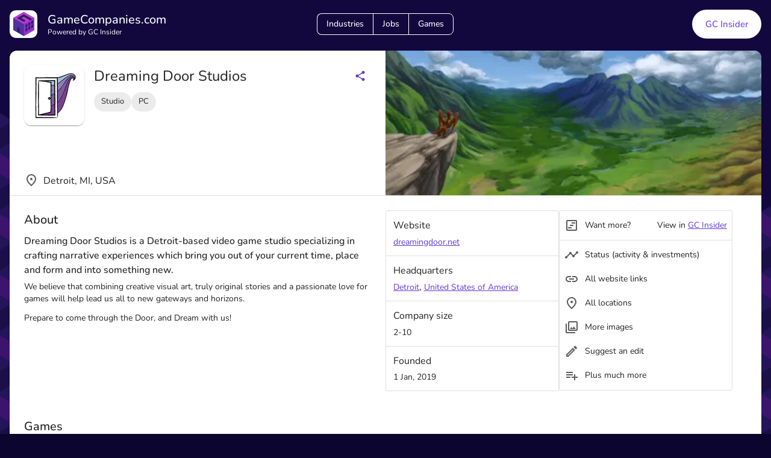

--- FILE ---
content_type: text/html; charset=utf-8
request_url: https://gamecompanies.com/companies/dreaming-door-studios
body_size: 62454
content:
<!DOCTYPE html><!--rQ8UXsvys10xuSFHrAZAO--><html lang="en"><head><meta charSet="utf-8"/><meta name="viewport" content="width=device-width, initial-scale=1"/><link rel="preload" as="image" href="https://files.gamecompanies.com/icons/icon_48_appbar.svg"/><link rel="stylesheet" href="/_next/static/chunks/aa1532d04a8fc21d.css" data-precedence="next"/><link rel="preload" as="script" fetchPriority="low" href="/_next/static/chunks/afc6a36af566f943.js"/><script src="/_next/static/chunks/e49035715a3b468c.js" async=""></script><script src="/_next/static/chunks/08dcfc3b15383cd6.js" async=""></script><script src="/_next/static/chunks/c2e3ffe170d631ee.js" async=""></script><script src="/_next/static/chunks/22b201389eb43a4d.js" async=""></script><script src="/_next/static/chunks/turbopack-c0af1378155f1ff2.js" async=""></script><script src="/_next/static/chunks/d96012bcfc98706a.js" async=""></script><script src="/_next/static/chunks/d80b3790a119a285.js" async=""></script><script src="/_next/static/chunks/adcbfa840cbeedef.js" async=""></script><script src="/_next/static/chunks/3a76a58e13dd7e47.js" async=""></script><script src="/_next/static/chunks/df57f4fb3bb10246.js" async=""></script><script src="/_next/static/chunks/6df5b3e43b418a02.js" async=""></script><script src="/_next/static/chunks/7cbb5d386523a0ef.js" async=""></script><script src="/_next/static/chunks/0ddbedaa78bd7770.js" async=""></script><script src="/_next/static/chunks/6b55c9ffc348eb0a.js" async=""></script><script src="/_next/static/chunks/074a205aa08ef868.js" async=""></script><script src="/_next/static/chunks/beb57e74f96b4c27.js" async=""></script><script src="/_next/static/chunks/a893ae9ad50d5c29.js" async=""></script><script src="/_next/static/chunks/45e36416019c3a8a.js" async=""></script><script src="/_next/static/chunks/45f8c80aa172b38b.js" async=""></script><script src="/_next/static/chunks/4f485cc507f68d6b.js" async=""></script><script src="/_next/static/chunks/1f2a76191113a7ad.js" async=""></script><script src="/_next/static/chunks/7d8bc40f2ee24dc3.js" async=""></script><script src="/_next/static/chunks/cfef6e8b0c9495c7.js" async=""></script><script src="/_next/static/chunks/0fb86bbd66f0acf9.js" async=""></script><script src="/_next/static/chunks/a04acbe9dd811927.js" async=""></script><link rel="preload" href="/js/script.local.outbound-links.js" as="script"/><title>Dreaming Door Studios | GameCompanies.com</title><meta name="description" content="Dreaming Door Studios is a Detroit-based video game studio specializing in crafting narrative experiences which bring you out of your current time, place and form and into something new."/><link rel="manifest" href="/manifest.json"/><link rel="canonical" href="https://gamecompanies.com/"/><meta property="og:title" content="Dreaming Door Studios"/><meta property="og:description" content="Dreaming Door Studios is a Detroit-based video game studio specializing in crafting narrative experiences which bring you out of your current time, place and form and into something new."/><meta property="og:url" content="https://gamecompanies.com/companies/dreaming-door-studios"/><meta property="og:site_name" content="GameCompanies.com"/><meta property="og:locale" content="en_US"/><meta property="og:image" content="https://img.gamecompanies.com/companies/covers/839e6d7a-4057-43e1-a8a5-7ae4ffacf4a2.jpeg?class=social"/><meta property="og:image:alt" content="Profile picture of Dreaming Door Studios"/><meta property="og:type" content="website"/><meta name="twitter:card" content="summary_large_image"/><meta name="twitter:creator" content="@gamecompanies_"/><meta name="twitter:title" content="Dreaming Door Studios"/><meta name="twitter:description" content="Dreaming Door Studios is a Detroit-based video game studio specializing in crafting narrative experiences which bring you out of your current time, place and form and into something new."/><meta name="twitter:image" content="https://img.gamecompanies.com/companies/covers/839e6d7a-4057-43e1-a8a5-7ae4ffacf4a2.jpeg?class=social"/><meta name="twitter:image:alt" content="Profile picture of Dreaming Door Studios"/><script src="/_next/static/chunks/a6dad97d9634a72d.js" noModule=""></script><style data-emotion="mui-global 117wpqy">html{-webkit-font-smoothing:antialiased;-moz-osx-font-smoothing:grayscale;box-sizing:border-box;-webkit-text-size-adjust:100%;}*,*::before,*::after{box-sizing:inherit;}strong,b{font-weight:700;}body{margin:0;color:rgba(0, 0, 0, 0.87);font-family:"Nunito","Helvetica","Arial",sans-serif;font-weight:400;font-size:1rem;line-height:1.5;background-color:#0C052F;}@media print{body{background-color:#fff;}}body::backdrop{background-color:#0C052F;}font-family:"Nunito","Helvetica","Arial",sans-serif;</style><style data-emotion="mui-global ldcyf2">@font-face{font-family:"Nunito";font-style:normal;font-weight:300;font-display:swap;src:local("Nunito Light"),local("Nunito-Light"),url("https://files.gamecompanies.com/fonts/Nunito-Light.eot"),url("https://files.gamecompanies.com/fonts/Nunito-Light.ttf") format("truetype"),url("https://files.gamecompanies.com/fonts/Nunito-Light.woff2") format("woff2"),url("https://files.gamecompanies.com/fonts/Nunito-Light.woff") format("woff");}</style><style data-emotion="mui-global 1cditre">@font-face{font-family:"Nunito";font-style:normal;font-weight:400;font-display:swap;src:local("Nunito"),local("Nunito-Regular"),url("https://files.gamecompanies.com/fonts/Nunito-Regular.eot"),url("https://files.gamecompanies.com/fonts/Nunito-Regular.ttf") format("truetype"),url("https://files.gamecompanies.com/fonts/Nunito-Regular.woff2") format("woff2"),url("https://files.gamecompanies.com/fonts/Nunito-Regular.woff") format("woff");}</style><style data-emotion="mui-global c866pz">@font-face{font-family:"Nunito";font-style:normal;font-weight:500;font-display:swap;src:local("Nunito Medium"),local("Nunito-Medium"),url("https://files.gamecompanies.com/fonts/Nunito-Medium.eot"),url("https://files.gamecompanies.com/fonts/Nunito-Medium.ttf") format("truetype"),url("https://files.gamecompanies.com/fonts/Nunito-Medium.woff2") format("woff2"),url("https://files.gamecompanies.com/fonts/Nunito-Medium.woff") format("woff");}</style><style data-emotion="mui-global 1omkmns">@font-face{font-family:"Nunito";font-style:normal;font-weight:700;font-display:swap;src:local("Nunito Bold"),local("Nunito-Bold"),url("https://files.gamecompanies.com/fonts/Nunito-Bold.eot"),url("https://files.gamecompanies.com/fonts/Nunito-Bold.ttf") format("truetype"),url("https://files.gamecompanies.com/fonts/Nunito-Bold.woff2") format("woff2"),url("https://files.gamecompanies.com/fonts/Nunito-Bold.woff") format("woff");}</style><style data-emotion="mui-global l61xcp">@font-face{font-family:"Nunito";font-style:normal;font-weight:900;font-display:swap;src:local("Nunito Black"),local("Nunito-Black"),url("https://files.gamecompanies.com/fonts/Nunito-Black.eot"),url("https://files.gamecompanies.com/fonts/Nunito-Black.ttf") format("truetype"),url("https://files.gamecompanies.com/fonts/Nunito-Black.woff2") format("woff2"),url("https://files.gamecompanies.com/fonts/Nunito-Black.woff") format("woff");}</style><style data-emotion="mui-global 1rsae5c">.scroll-y{display:block;margin-top:104px;width:100%;-webkit-overflow-scrolling:touch;}@media (min-width:601px){.scroll-y{margin-top:64px;}}.displayFlex{display:-webkit-box;display:-webkit-flex;display:-ms-flexbox;display:flex;}.flex1{-webkit-flex:1;-ms-flex:1;flex:1;}.flexGrow1{-webkit-box-flex:1;-webkit-flex-grow:1;-ms-flex-positive:1;flex-grow:1;}.flexGrow05{-webkit-box-flex:0.5;-webkit-flex-grow:0.5;-ms-flex-positive:0.5;flex-grow:0.5;}.flex1grow{-webkit-flex:1 1 100%;-ms-flex:1 1 100%;flex:1 1 100%;}.flexWrap{-webkit-box-flex-wrap:wrap;-webkit-flex-wrap:wrap;-ms-flex-wrap:wrap;flex-wrap:wrap;}.flexNoWrap{-webkit-box-flex-wrap:nowrap;-webkit-flex-wrap:nowrap;-ms-flex-wrap:nowrap;flex-wrap:nowrap;}.flexRow{-webkit-flex-direction:row;-ms-flex-direction:row;flex-direction:row;}.flexColumn{-webkit-flex-direction:column;-ms-flex-direction:column;flex-direction:column;}.flexColumnSmRow{-webkit-flex-direction:column;-ms-flex-direction:column;flex-direction:column;}@media (min-width:601px){.flexColumnSmRow{-webkit-flex-direction:row;-ms-flex-direction:row;flex-direction:row;}}.flexRowSmColumn{-webkit-flex-direction:row;-ms-flex-direction:row;flex-direction:row;}@media (min-width:601px){.flexRowSmColumn{-webkit-flex-direction:column;-ms-flex-direction:column;flex-direction:column;}}.flexColumnMdRow{-webkit-flex-direction:column;-ms-flex-direction:column;flex-direction:column;}@media (min-width:901px){.flexColumnMdRow{-webkit-flex-direction:row;-ms-flex-direction:row;flex-direction:row;}}.textCenter{text-align:center;}.alignCenter{-webkit-align-items:center;-webkit-box-align:center;-ms-flex-align:center;align-items:center;}.justifyCenter{-webkit-box-pack:center;-ms-flex-pack:center;-webkit-justify-content:center;justify-content:center;}.justifyBetween{-webkit-box-pack:justify;-webkit-justify-content:space-between;justify-content:space-between;}.padding{padding:24px;}.margin{margin:16px;}.marginAuto{margin:auto;}.marginBottom{margin-bottom:8px;}.marginLeft{margin-left:8px;}.mapboxgl-ctrl-group button{width:48px;height:48px;}@media (min-width:601px){.mapboxgl-ctrl-group button{width:29px;height:29px;}}.tiptap.ProseMirror{margin:16px 0px;}.tiptap.ProseMirror p{margin-block-start:1em!important;margin-block-end:0em!important;}.tiptap.ProseMirror h2{font-size:1.5em!important;font-weight:bold!important;margin-block-start:0.83em!important;margin-block-end:0.83em!important;}.tiptap.ProseMirror h3{font-size:1.17em!important;font-weight:bold!important;margin-block-start:0.83em!important;margin-block-end:0.83em!important;}.tiptap.ProseMirror ul{margin:0;}.tiptap.ProseMirror ul p{margin:0px!Important;}.MuiTiptap-MenuSelectHeading-headingOption2{font-size:1.5rem!important;}.MuiTiptap-MenuSelectHeading-headingOption3{font-size:1.17rem!important;}.MuiTiptap-MenuBar-sticky{margin-left:2px!important;margin-right:2px!important;}</style><style data-emotion="mui-global 1trv9zb">.app-wrapper{position:relative;top:0;right:0;left:0;min-height:100vh;background:linear-gradient(155deg, #0C052F 0%, #130940 12%, #1F105F 88%, #25136D 100%);-webkit-background-size:200%;background-size:200%;-webkit-background-position:top;background-position:top;background-repeat:no-repeat,repeat;background-image:url([data-uri]),url([data-uri]);}@media (min-width:601px){.app-wrapper{-webkit-background-size:150%;background-size:150%;}}@media (min-width:901px){.app-wrapper{-webkit-background-size:100%;background-size:100%;}}</style><style data-emotion="mui 2csfl6 1dq54pd 1pv24o2 da0oux 16t6xqx rvzrp6 1g62rg5 1mf5jcu s94tio wlk1nm sbjdvc 1quuis5 1a73dmw pekpr2 1gjy3g2 1kmgq33 1tsiiux 1f11l0v 9j0hqh w2yvg3 amcrtg otnowb 2h4ats rtrfta 1hk28tp cx9gr5 1cit0es 1c3pokw 4y8slp w9qhdd 1ntnxoi 0 uwwqev 126kjwx 1c9k0tt djid5d 1mf35eq 1va9h23 zdpt2t 1y59141 18hz209 vh810p 1xdhyk6 13wylk3 34oqyl btpteu 1lok221 14vsv3w j5005a 1wduhak 11zj265 1eioc85 je3232 q7mezt 1kadsie zz0zf8 9k49o2 10723iv 1r031vd 1j2cf0k z982sv 14j5k7k 1bn1vjx 19w7iv5 lron1s 1ajkgkg nueoq9 rgsaec 593kfy ghs5o8 1f8cgp3 1dr197k zgco1m 14awlmb 11fhglq 15qbw4m tgpvoc 1587rx6 2fcr6q bhfqxv 1tp7y3f c8nbk8 1klpoq2 gn8oul 1msfscg dyzrzh ducv57 y6ubdy 935a11 m215u4 b9zgoq 1g7kd96 17nsalf w1m1ta 15y92lb a50ibv 11spmio 12wxhm3 zhqc4i">.mui-2csfl6{display:block!important;width:100%;margin:auto;max-width:1540px;}.mui-1dq54pd{padding-bottom:32px;}.mui-1dq54pd.GCToolbar-root{padding:16px;padding-left:16px;padding-right:16px;padding-bottom:4px;}.mui-1dq54pd .GCToolbar-inner{max-width:1508px;width:100%;margin:auto;-webkit-align-items:center;-webkit-box-align:center;-ms-flex-align:center;align-items:center;-webkit-box-pack:justify;-webkit-justify-content:space-between;justify-content:space-between;display:grid;grid-template-columns:30% 30% 30%;}@media (max-width:900.95px){.mui-1dq54pd .GCToolbar-inner{grid-template-columns:50% 50%;}}.mui-1dq54pd .GCToolbar-menuIcon{margin-left:-1px;margin-right:16px;}.mui-1dq54pd .GCToolbar-textColor{color:white;}.mui-1dq54pd .GCToolbar-link{-webkit-text-decoration:none;text-decoration:none;}.mui-1dq54pd .GCToolbar-link:visited{-webkit-text-decoration:none;text-decoration:none;}@media (max-width:900.95px){.mui-1dq54pd .GCToolbar-middleContent{grid-row:2;grid-column:1/span 2;margin-top:24px;}}.mui-1dq54pd .GCToolbar-lastContent{text-align:right;}.mui-1dq54pd .GCToolbar-buttonGroup{border-radius:8px;}.mui-1dq54pd .GCToolbar-firstButton{border-top-left-radius:8px;border-bottom-left-radius:8px;}.mui-1dq54pd .GCToolbar-lastButton{border-top-right-radius:8px;border-bottom-right-radius:8px;}.mui-1dq54pd .GCToolbar-button{border-color:white;color:white;}.mui-1dq54pd .GCToolbar-button:hover{border-color:white;background-color:rgba(255, 255, 255, 0.3);}.mui-1dq54pd .GCToolbar-lineHeight{line-height:1.3;}.mui-1pv24o2{position:relative;display:-webkit-box;display:-webkit-flex;display:-ms-flexbox;display:flex;-webkit-align-items:center;-webkit-box-align:center;-ms-flex-align:center;align-items:center;padding-left:16px;padding-right:16px;min-height:56px;padding-bottom:32px;}@media (min-width:601px){.mui-1pv24o2{padding-left:24px;padding-right:24px;}}@media (min-width:0px){@media (orientation: landscape){.mui-1pv24o2{min-height:48px;}}}@media (min-width:601px){.mui-1pv24o2{min-height:64px;}}.mui-1pv24o2.GCToolbar-root{padding:16px;padding-left:16px;padding-right:16px;padding-bottom:4px;}.mui-1pv24o2 .GCToolbar-inner{max-width:1508px;width:100%;margin:auto;-webkit-align-items:center;-webkit-box-align:center;-ms-flex-align:center;align-items:center;-webkit-box-pack:justify;-webkit-justify-content:space-between;justify-content:space-between;display:grid;grid-template-columns:30% 30% 30%;}@media (max-width:900.95px){.mui-1pv24o2 .GCToolbar-inner{grid-template-columns:50% 50%;}}.mui-1pv24o2 .GCToolbar-menuIcon{margin-left:-1px;margin-right:16px;}.mui-1pv24o2 .GCToolbar-textColor{color:white;}.mui-1pv24o2 .GCToolbar-link{-webkit-text-decoration:none;text-decoration:none;}.mui-1pv24o2 .GCToolbar-link:visited{-webkit-text-decoration:none;text-decoration:none;}@media (max-width:900.95px){.mui-1pv24o2 .GCToolbar-middleContent{grid-row:2;grid-column:1/span 2;margin-top:24px;}}.mui-1pv24o2 .GCToolbar-lastContent{text-align:right;}.mui-1pv24o2 .GCToolbar-buttonGroup{border-radius:8px;}.mui-1pv24o2 .GCToolbar-firstButton{border-top-left-radius:8px;border-bottom-left-radius:8px;}.mui-1pv24o2 .GCToolbar-lastButton{border-top-right-radius:8px;border-bottom-right-radius:8px;}.mui-1pv24o2 .GCToolbar-button{border-color:white;color:white;}.mui-1pv24o2 .GCToolbar-button:hover{border-color:white;background-color:rgba(255, 255, 255, 0.3);}.mui-1pv24o2 .GCToolbar-lineHeight{line-height:1.3;}.mui-da0oux{margin:0;font-family:"Nunito","Helvetica","Arial",sans-serif;font-weight:500;font-size:1.25rem;line-height:1.6;color:rgba(0, 0, 0, 0.87);}@media (min-width:0px){.mui-da0oux{font-size:1rem;}}@media (min-width:601px){.mui-da0oux{font-size:1.25rem;}}.mui-16t6xqx{margin:0;font-family:"Nunito","Helvetica","Arial",sans-serif;font-weight:400;font-size:0.75rem;line-height:1.66;color:rgba(0, 0, 0, 0.87);}.mui-rvzrp6{display:-webkit-inline-box;display:-webkit-inline-flex;display:-ms-inline-flexbox;display:inline-flex;border-radius:4px;}.mui-rvzrp6 .MuiButtonGroup-grouped{min-width:40px;box-shadow:none;}.mui-rvzrp6 .MuiButtonGroup-grouped props{variant:contained;}.mui-rvzrp6 .MuiButtonGroup-grouped style:hover{box-shadow:none;}.mui-rvzrp6 .MuiButtonGroup-firstButton,.mui-rvzrp6 .MuiButtonGroup-middleButton{border-top-right-radius:0;border-bottom-right-radius:0;}.mui-rvzrp6 .MuiButtonGroup-lastButton,.mui-rvzrp6 .MuiButtonGroup-middleButton{border-top-left-radius:0;border-bottom-left-radius:0;}.mui-rvzrp6 .MuiButtonGroup-firstButton,.mui-rvzrp6 .MuiButtonGroup-middleButton{border-right-color:transparent;}.mui-rvzrp6 .MuiButtonGroup-firstButton:hover,.mui-rvzrp6 .MuiButtonGroup-middleButton:hover{border-right-color:currentColor;}.mui-rvzrp6 .MuiButtonGroup-lastButton,.mui-rvzrp6 .MuiButtonGroup-middleButton{margin-left:-1px;}.mui-1g62rg5{font-family:"Nunito","Helvetica","Arial",sans-serif;font-weight:500;font-size:0.875rem;line-height:1.75;text-transform:uppercase;min-width:64px;padding:6px 16px;border:0;border-radius:4px;-webkit-transition:background-color 250ms cubic-bezier(0.4, 0, 0.2, 1) 0ms,box-shadow 250ms cubic-bezier(0.4, 0, 0.2, 1) 0ms,border-color 250ms cubic-bezier(0.4, 0, 0.2, 1) 0ms,color 250ms cubic-bezier(0.4, 0, 0.2, 1) 0ms;transition:background-color 250ms cubic-bezier(0.4, 0, 0.2, 1) 0ms,box-shadow 250ms cubic-bezier(0.4, 0, 0.2, 1) 0ms,border-color 250ms cubic-bezier(0.4, 0, 0.2, 1) 0ms,color 250ms cubic-bezier(0.4, 0, 0.2, 1) 0ms;padding:5px 15px;border:1px solid currentColor;border-color:var(--variant-outlinedBorder, currentColor);background-color:var(--variant-outlinedBg);color:var(--variant-outlinedColor);--variant-textColor:#673ab7;--variant-outlinedColor:#673ab7;--variant-outlinedBorder:rgba(103, 58, 183, 0.5);--variant-containedColor:#fff;--variant-containedBg:#673ab7;-webkit-transition:background-color 250ms cubic-bezier(0.4, 0, 0.2, 1) 0ms,box-shadow 250ms cubic-bezier(0.4, 0, 0.2, 1) 0ms,border-color 250ms cubic-bezier(0.4, 0, 0.2, 1) 0ms;transition:background-color 250ms cubic-bezier(0.4, 0, 0.2, 1) 0ms,box-shadow 250ms cubic-bezier(0.4, 0, 0.2, 1) 0ms,border-color 250ms cubic-bezier(0.4, 0, 0.2, 1) 0ms;text-transform:none;border-radius:18px;}.mui-1g62rg5:hover{-webkit-text-decoration:none;text-decoration:none;}.mui-1g62rg5.Mui-disabled{color:rgba(0, 0, 0, 0.26);}.mui-1g62rg5.Mui-disabled{border:1px solid rgba(0, 0, 0, 0.12);}@media (hover: hover){.mui-1g62rg5:hover{--variant-containedBg:#512da8;--variant-textBg:rgba(103, 58, 183, 0.04);--variant-outlinedBorder:#673ab7;--variant-outlinedBg:rgba(103, 58, 183, 0.04);}}.mui-1g62rg5.MuiButton-loading{color:transparent;}.mui-1mf5jcu{display:-webkit-inline-box;display:-webkit-inline-flex;display:-ms-inline-flexbox;display:inline-flex;-webkit-align-items:center;-webkit-box-align:center;-ms-flex-align:center;align-items:center;-webkit-box-pack:center;-ms-flex-pack:center;-webkit-justify-content:center;justify-content:center;position:relative;box-sizing:border-box;-webkit-tap-highlight-color:transparent;background-color:transparent;outline:0;border:0;margin:0;border-radius:0;padding:0;cursor:pointer;-webkit-user-select:none;-moz-user-select:none;-ms-user-select:none;user-select:none;vertical-align:middle;-moz-appearance:none;-webkit-appearance:none;-webkit-text-decoration:none;text-decoration:none;color:inherit;font-family:"Nunito","Helvetica","Arial",sans-serif;font-weight:500;font-size:0.875rem;line-height:1.75;text-transform:uppercase;min-width:64px;padding:6px 16px;border:0;border-radius:4px;-webkit-transition:background-color 250ms cubic-bezier(0.4, 0, 0.2, 1) 0ms,box-shadow 250ms cubic-bezier(0.4, 0, 0.2, 1) 0ms,border-color 250ms cubic-bezier(0.4, 0, 0.2, 1) 0ms,color 250ms cubic-bezier(0.4, 0, 0.2, 1) 0ms;transition:background-color 250ms cubic-bezier(0.4, 0, 0.2, 1) 0ms,box-shadow 250ms cubic-bezier(0.4, 0, 0.2, 1) 0ms,border-color 250ms cubic-bezier(0.4, 0, 0.2, 1) 0ms,color 250ms cubic-bezier(0.4, 0, 0.2, 1) 0ms;padding:5px 15px;border:1px solid currentColor;border-color:var(--variant-outlinedBorder, currentColor);background-color:var(--variant-outlinedBg);color:var(--variant-outlinedColor);--variant-textColor:#673ab7;--variant-outlinedColor:#673ab7;--variant-outlinedBorder:rgba(103, 58, 183, 0.5);--variant-containedColor:#fff;--variant-containedBg:#673ab7;-webkit-transition:background-color 250ms cubic-bezier(0.4, 0, 0.2, 1) 0ms,box-shadow 250ms cubic-bezier(0.4, 0, 0.2, 1) 0ms,border-color 250ms cubic-bezier(0.4, 0, 0.2, 1) 0ms;transition:background-color 250ms cubic-bezier(0.4, 0, 0.2, 1) 0ms,box-shadow 250ms cubic-bezier(0.4, 0, 0.2, 1) 0ms,border-color 250ms cubic-bezier(0.4, 0, 0.2, 1) 0ms;text-transform:none;border-radius:18px;}.mui-1mf5jcu::-moz-focus-inner{border-style:none;}.mui-1mf5jcu.Mui-disabled{pointer-events:none;cursor:default;}@media print{.mui-1mf5jcu{-webkit-print-color-adjust:exact;color-adjust:exact;}}.mui-1mf5jcu:hover{-webkit-text-decoration:none;text-decoration:none;}.mui-1mf5jcu.Mui-disabled{color:rgba(0, 0, 0, 0.26);}.mui-1mf5jcu.Mui-disabled{border:1px solid rgba(0, 0, 0, 0.12);}@media (hover: hover){.mui-1mf5jcu:hover{--variant-containedBg:#512da8;--variant-textBg:rgba(103, 58, 183, 0.04);--variant-outlinedBorder:#673ab7;--variant-outlinedBg:rgba(103, 58, 183, 0.04);}}.mui-1mf5jcu.MuiButton-loading{color:transparent;}.mui-s94tio.GCButton-root{border-radius:50px;font-size:15px;padding:12px 18px;text-transform:none;height:38px;}.mui-s94tio.GCButton-root.GCButton-small{font-size:13px;padding:12px 12px;height:32px;}.mui-s94tio.GCButton-root.GCButton-large{height:48px;padding:12px 22px;}.mui-s94tio.GCButton-root.GCButton-fontLarge{font-size:17px;}.mui-s94tio.GCButton-root.GCButton-gradient{background:linear-gradient(180deg, rgba(84,13,175,1) 0%, rgba(115,53,245,1) 100%);}.mui-s94tio.GCButton-root.GCButton-white{background-color:white;color:#6B45DB;}.mui-s94tio.GCButton-root.GCButton-white:hover{background-color:#e0e0e0;}.mui-s94tio.GCButton-root.GCButton-whiteOutlined{color:#616161;border-color:#bdbdbd;}.mui-s94tio.GCButton-root.GCButton-whiteOutlined:hover{background-color:#eeeeee;border-color:#bdbdbd;}.mui-s94tio.GCButton-root.GCButton-gutterBottom{margin-bottom:8px;}.mui-s94tio.GCButton-root.GCButton-borderMd{border-radius:8px;}.mui-s94tio.GCButton-root.GCButton-borderSm{border-radius:4px;}.mui-wlk1nm{font-family:"Nunito","Helvetica","Arial",sans-serif;font-weight:500;font-size:0.875rem;line-height:1.75;text-transform:uppercase;min-width:64px;padding:6px 16px;border:0;border-radius:4px;-webkit-transition:background-color 250ms cubic-bezier(0.4, 0, 0.2, 1) 0ms,box-shadow 250ms cubic-bezier(0.4, 0, 0.2, 1) 0ms,border-color 250ms cubic-bezier(0.4, 0, 0.2, 1) 0ms,color 250ms cubic-bezier(0.4, 0, 0.2, 1) 0ms;transition:background-color 250ms cubic-bezier(0.4, 0, 0.2, 1) 0ms,box-shadow 250ms cubic-bezier(0.4, 0, 0.2, 1) 0ms,border-color 250ms cubic-bezier(0.4, 0, 0.2, 1) 0ms,color 250ms cubic-bezier(0.4, 0, 0.2, 1) 0ms;color:var(--variant-containedColor);background-color:var(--variant-containedBg);box-shadow:0px 3px 1px -2px rgba(0,0,0,0.2),0px 2px 2px 0px rgba(0,0,0,0.14),0px 1px 5px 0px rgba(0,0,0,0.12);--variant-textColor:#673ab7;--variant-outlinedColor:#673ab7;--variant-outlinedBorder:rgba(103, 58, 183, 0.5);--variant-containedColor:#fff;--variant-containedBg:#673ab7;box-shadow:none;-webkit-transition:background-color 250ms cubic-bezier(0.4, 0, 0.2, 1) 0ms,box-shadow 250ms cubic-bezier(0.4, 0, 0.2, 1) 0ms,border-color 250ms cubic-bezier(0.4, 0, 0.2, 1) 0ms;transition:background-color 250ms cubic-bezier(0.4, 0, 0.2, 1) 0ms,box-shadow 250ms cubic-bezier(0.4, 0, 0.2, 1) 0ms,border-color 250ms cubic-bezier(0.4, 0, 0.2, 1) 0ms;text-transform:none;background-color:#4d339a;color:#fff;}.mui-wlk1nm:hover{-webkit-text-decoration:none;text-decoration:none;}.mui-wlk1nm.Mui-disabled{color:rgba(0, 0, 0, 0.26);}.mui-wlk1nm:hover{box-shadow:0px 2px 4px -1px rgba(0,0,0,0.2),0px 4px 5px 0px rgba(0,0,0,0.14),0px 1px 10px 0px rgba(0,0,0,0.12);}@media (hover: none){.mui-wlk1nm:hover{box-shadow:0px 3px 1px -2px rgba(0,0,0,0.2),0px 2px 2px 0px rgba(0,0,0,0.14),0px 1px 5px 0px rgba(0,0,0,0.12);}}.mui-wlk1nm:active{box-shadow:0px 5px 5px -3px rgba(0,0,0,0.2),0px 8px 10px 1px rgba(0,0,0,0.14),0px 3px 14px 2px rgba(0,0,0,0.12);}.mui-wlk1nm.Mui-focusVisible{box-shadow:0px 3px 5px -1px rgba(0,0,0,0.2),0px 6px 10px 0px rgba(0,0,0,0.14),0px 1px 18px 0px rgba(0,0,0,0.12);}.mui-wlk1nm.Mui-disabled{color:rgba(0, 0, 0, 0.26);box-shadow:none;background-color:rgba(0, 0, 0, 0.12);}@media (hover: hover){.mui-wlk1nm:hover{--variant-containedBg:#512da8;--variant-textBg:rgba(103, 58, 183, 0.04);--variant-outlinedBorder:#673ab7;--variant-outlinedBg:rgba(103, 58, 183, 0.04);}}.mui-wlk1nm:hover{box-shadow:none;}.mui-wlk1nm.Mui-focusVisible{box-shadow:none;}.mui-wlk1nm:active{box-shadow:none;}.mui-wlk1nm.Mui-disabled{box-shadow:none;}.mui-wlk1nm.MuiButton-loading{color:transparent;}.mui-wlk1nm:hover{background-color:#6852a9;}.mui-wlk1nm.GCButton-root{border-radius:50px;font-size:15px;padding:12px 18px;text-transform:none;height:38px;}.mui-wlk1nm.GCButton-root.GCButton-small{font-size:13px;padding:12px 12px;height:32px;}.mui-wlk1nm.GCButton-root.GCButton-large{height:48px;padding:12px 22px;}.mui-wlk1nm.GCButton-root.GCButton-fontLarge{font-size:17px;}.mui-wlk1nm.GCButton-root.GCButton-gradient{background:linear-gradient(180deg, rgba(84,13,175,1) 0%, rgba(115,53,245,1) 100%);}.mui-wlk1nm.GCButton-root.GCButton-white{background-color:white;color:#6B45DB;}.mui-wlk1nm.GCButton-root.GCButton-white:hover{background-color:#e0e0e0;}.mui-wlk1nm.GCButton-root.GCButton-whiteOutlined{color:#616161;border-color:#bdbdbd;}.mui-wlk1nm.GCButton-root.GCButton-whiteOutlined:hover{background-color:#eeeeee;border-color:#bdbdbd;}.mui-wlk1nm.GCButton-root.GCButton-gutterBottom{margin-bottom:8px;}.mui-wlk1nm.GCButton-root.GCButton-borderMd{border-radius:8px;}.mui-wlk1nm.GCButton-root.GCButton-borderSm{border-radius:4px;}.mui-sbjdvc{display:-webkit-inline-box;display:-webkit-inline-flex;display:-ms-inline-flexbox;display:inline-flex;-webkit-align-items:center;-webkit-box-align:center;-ms-flex-align:center;align-items:center;-webkit-box-pack:center;-ms-flex-pack:center;-webkit-justify-content:center;justify-content:center;position:relative;box-sizing:border-box;-webkit-tap-highlight-color:transparent;background-color:transparent;outline:0;border:0;margin:0;border-radius:0;padding:0;cursor:pointer;-webkit-user-select:none;-moz-user-select:none;-ms-user-select:none;user-select:none;vertical-align:middle;-moz-appearance:none;-webkit-appearance:none;-webkit-text-decoration:none;text-decoration:none;color:inherit;font-family:"Nunito","Helvetica","Arial",sans-serif;font-weight:500;font-size:0.875rem;line-height:1.75;text-transform:uppercase;min-width:64px;padding:6px 16px;border:0;border-radius:4px;-webkit-transition:background-color 250ms cubic-bezier(0.4, 0, 0.2, 1) 0ms,box-shadow 250ms cubic-bezier(0.4, 0, 0.2, 1) 0ms,border-color 250ms cubic-bezier(0.4, 0, 0.2, 1) 0ms,color 250ms cubic-bezier(0.4, 0, 0.2, 1) 0ms;transition:background-color 250ms cubic-bezier(0.4, 0, 0.2, 1) 0ms,box-shadow 250ms cubic-bezier(0.4, 0, 0.2, 1) 0ms,border-color 250ms cubic-bezier(0.4, 0, 0.2, 1) 0ms,color 250ms cubic-bezier(0.4, 0, 0.2, 1) 0ms;color:var(--variant-containedColor);background-color:var(--variant-containedBg);box-shadow:0px 3px 1px -2px rgba(0,0,0,0.2),0px 2px 2px 0px rgba(0,0,0,0.14),0px 1px 5px 0px rgba(0,0,0,0.12);--variant-textColor:#673ab7;--variant-outlinedColor:#673ab7;--variant-outlinedBorder:rgba(103, 58, 183, 0.5);--variant-containedColor:#fff;--variant-containedBg:#673ab7;box-shadow:none;-webkit-transition:background-color 250ms cubic-bezier(0.4, 0, 0.2, 1) 0ms,box-shadow 250ms cubic-bezier(0.4, 0, 0.2, 1) 0ms,border-color 250ms cubic-bezier(0.4, 0, 0.2, 1) 0ms;transition:background-color 250ms cubic-bezier(0.4, 0, 0.2, 1) 0ms,box-shadow 250ms cubic-bezier(0.4, 0, 0.2, 1) 0ms,border-color 250ms cubic-bezier(0.4, 0, 0.2, 1) 0ms;text-transform:none;background-color:#4d339a;color:#fff;}.mui-sbjdvc::-moz-focus-inner{border-style:none;}.mui-sbjdvc.Mui-disabled{pointer-events:none;cursor:default;}@media print{.mui-sbjdvc{-webkit-print-color-adjust:exact;color-adjust:exact;}}.mui-sbjdvc:hover{-webkit-text-decoration:none;text-decoration:none;}.mui-sbjdvc.Mui-disabled{color:rgba(0, 0, 0, 0.26);}.mui-sbjdvc:hover{box-shadow:0px 2px 4px -1px rgba(0,0,0,0.2),0px 4px 5px 0px rgba(0,0,0,0.14),0px 1px 10px 0px rgba(0,0,0,0.12);}@media (hover: none){.mui-sbjdvc:hover{box-shadow:0px 3px 1px -2px rgba(0,0,0,0.2),0px 2px 2px 0px rgba(0,0,0,0.14),0px 1px 5px 0px rgba(0,0,0,0.12);}}.mui-sbjdvc:active{box-shadow:0px 5px 5px -3px rgba(0,0,0,0.2),0px 8px 10px 1px rgba(0,0,0,0.14),0px 3px 14px 2px rgba(0,0,0,0.12);}.mui-sbjdvc.Mui-focusVisible{box-shadow:0px 3px 5px -1px rgba(0,0,0,0.2),0px 6px 10px 0px rgba(0,0,0,0.14),0px 1px 18px 0px rgba(0,0,0,0.12);}.mui-sbjdvc.Mui-disabled{color:rgba(0, 0, 0, 0.26);box-shadow:none;background-color:rgba(0, 0, 0, 0.12);}@media (hover: hover){.mui-sbjdvc:hover{--variant-containedBg:#512da8;--variant-textBg:rgba(103, 58, 183, 0.04);--variant-outlinedBorder:#673ab7;--variant-outlinedBg:rgba(103, 58, 183, 0.04);}}.mui-sbjdvc:hover{box-shadow:none;}.mui-sbjdvc.Mui-focusVisible{box-shadow:none;}.mui-sbjdvc:active{box-shadow:none;}.mui-sbjdvc.Mui-disabled{box-shadow:none;}.mui-sbjdvc.MuiButton-loading{color:transparent;}.mui-sbjdvc:hover{background-color:#6852a9;}.mui-sbjdvc.GCButton-root{border-radius:50px;font-size:15px;padding:12px 18px;text-transform:none;height:38px;}.mui-sbjdvc.GCButton-root.GCButton-small{font-size:13px;padding:12px 12px;height:32px;}.mui-sbjdvc.GCButton-root.GCButton-large{height:48px;padding:12px 22px;}.mui-sbjdvc.GCButton-root.GCButton-fontLarge{font-size:17px;}.mui-sbjdvc.GCButton-root.GCButton-gradient{background:linear-gradient(180deg, rgba(84,13,175,1) 0%, rgba(115,53,245,1) 100%);}.mui-sbjdvc.GCButton-root.GCButton-white{background-color:white;color:#6B45DB;}.mui-sbjdvc.GCButton-root.GCButton-white:hover{background-color:#e0e0e0;}.mui-sbjdvc.GCButton-root.GCButton-whiteOutlined{color:#616161;border-color:#bdbdbd;}.mui-sbjdvc.GCButton-root.GCButton-whiteOutlined:hover{background-color:#eeeeee;border-color:#bdbdbd;}.mui-sbjdvc.GCButton-root.GCButton-gutterBottom{margin-bottom:8px;}.mui-sbjdvc.GCButton-root.GCButton-borderMd{border-radius:8px;}.mui-sbjdvc.GCButton-root.GCButton-borderSm{border-radius:4px;}.mui-1quuis5.Footer-root{padding:16px;}.mui-1quuis5.Footer-root *{color:#fff;}.mui-1quuis5.Footer-root a{-webkit-text-decoration:none;text-decoration:none;}.mui-1quuis5.Footer-root a:hover{-webkit-text-decoration:underline;text-decoration:underline;}.mui-1quuis5 .Footer-icon{vertical-align:sub;display:-webkit-inline-box;display:-webkit-inline-flex;display:-ms-inline-flexbox;display:inline-flex;margin-right:8px;margin-top:4px;margin-bottom:4px;}.mui-1quuis5 .Footer-jr{-webkit-box-pack:end;-ms-flex-pack:end;-webkit-justify-content:flex-end;justify-content:flex-end;}.mui-1quuis5 .Footer-margin{margin:auto 0;}.mui-1quuis5 .Footer-copy{font-size:20px;}.mui-1quuis5 .Footer-logo{margin-right:16px;}.mui-1a73dmw.FooterTitle-textColor{color:#fff;}.mui-pekpr2{margin:0;font-family:"Nunito","Helvetica","Arial",sans-serif;font-weight:500;font-size:1.25rem;line-height:1.6;margin-bottom:0.35em;}.mui-pekpr2.FooterTitle-textColor{color:#fff;}.mui-1gjy3g2.FooterList-root{list-style-type:none;padding:0;margin-left:0;margin-top:0;margin-bottom:8px;-webkit-flex:1 1 auto;-ms-flex:1 1 auto;flex:1 1 auto;}@media (min-width:601px){.mui-1gjy3g2.FooterList-root{margin:0;margin-top:1em;margin-right:15px;}}.mui-1kmgq33.FooterListItem-root{color:#fff;margin-top:12px;margin-bottom:12px;}@media (min-width:601px){.mui-1kmgq33.FooterListItem-root{margin-top:0;margin-bottom:0.35em;}}.mui-1kmgq33.FooterListItem-body2{font-weight:300;}.mui-1kmgq33.FooterListItem-marginRight{margin-right:18px;}.mui-1tsiiux{margin:0;font-family:"Nunito","Helvetica","Arial",sans-serif;font-weight:400;font-size:0.875rem;line-height:1.43;margin-bottom:0.35em;}.mui-1tsiiux.FooterListItem-root{color:#fff;margin-top:12px;margin-bottom:12px;}@media (min-width:601px){.mui-1tsiiux.FooterListItem-root{margin-top:0;margin-bottom:0.35em;}}.mui-1tsiiux.FooterListItem-body2{font-weight:300;}.mui-1tsiiux.FooterListItem-marginRight{margin-right:18px;}.mui-1f11l0v{--Grid-columns:12;--Grid-columnSpacing:0px;--Grid-rowSpacing:0px;-webkit-flex-direction:row;-ms-flex-direction:row;flex-direction:row;min-width:0;box-sizing:border-box;display:-webkit-box;display:-webkit-flex;display:-ms-flexbox;display:flex;-webkit-box-flex-wrap:wrap;-webkit-flex-wrap:wrap;-ms-flex-wrap:wrap;flex-wrap:wrap;gap:var(--Grid-rowSpacing) var(--Grid-columnSpacing);}.mui-1f11l0v >*{--Grid-parent-columns:12;}.mui-1f11l0v >*{--Grid-parent-columnSpacing:0px;}.mui-1f11l0v >*{--Grid-parent-rowSpacing:0px;}.mui-9j0hqh{-webkit-box-flex:0;-webkit-flex-grow:0;-ms-flex-positive:0;flex-grow:0;-webkit-flex-basis:auto;-ms-flex-preferred-size:auto;flex-basis:auto;width:calc(100% * 12 / var(--Grid-parent-columns) - (var(--Grid-parent-columns) - 12) * (var(--Grid-parent-columnSpacing) / var(--Grid-parent-columns)));min-width:0;box-sizing:border-box;}@media (min-width:601px){.mui-9j0hqh{-webkit-box-flex:0;-webkit-flex-grow:0;-ms-flex-positive:0;flex-grow:0;-webkit-flex-basis:auto;-ms-flex-preferred-size:auto;flex-basis:auto;width:calc(100% * 6 / var(--Grid-parent-columns) - (var(--Grid-parent-columns) - 6) * (var(--Grid-parent-columnSpacing) / var(--Grid-parent-columns)));}}.mui-w2yvg3{display:-webkit-box;display:-webkit-flex;display:-ms-flexbox;display:flex;-webkit-box-pack:start;-ms-flex-pack:start;-webkit-justify-content:flex-start;justify-content:flex-start;-webkit-align-items:center;-webkit-box-align:center;-ms-flex-align:center;align-items:center;position:relative;-webkit-text-decoration:none;text-decoration:none;width:100%;box-sizing:border-box;text-align:left;padding-top:8px;padding-bottom:8px;}.mui-amcrtg{-webkit-flex:1 1 auto;-ms-flex:1 1 auto;flex:1 1 auto;min-width:0;margin-top:4px;margin-bottom:4px;margin-top:6px;margin-bottom:6px;}.MuiTypography-root:where(.mui-amcrtg .MuiListItemText-primary){display:block;}.MuiTypography-root:where(.mui-amcrtg .MuiListItemText-secondary){display:block;}.mui-amcrtg .MuiListItemText-secondary{font-weight:400;}.mui-otnowb{margin:0;font-family:"Nunito","Helvetica","Arial",sans-serif;font-weight:400;font-size:1rem;line-height:1.5;}.mui-2h4ats{margin:0;font-family:"Nunito","Helvetica","Arial",sans-serif;font-weight:400;font-size:0.875rem;line-height:1.43;color:rgba(0, 0, 0, 0.6);}.mui-rtrfta{background-color:#fff;color:rgba(0, 0, 0, 0.87);-webkit-transition:box-shadow 300ms cubic-bezier(0.4, 0, 0.2, 1) 0ms;transition:box-shadow 300ms cubic-bezier(0.4, 0, 0.2, 1) 0ms;border-radius:4px;box-shadow:var(--Paper-shadow);background-image:var(--Paper-overlay);border-radius:12px;margin:16px;overflow:hidden;}.mui-rtrfta:hover{-webkit-transition:box-shadow 300ms cubic-bezier(0.4, 0, 0.2, 1) 0ms;transition:box-shadow 300ms cubic-bezier(0.4, 0, 0.2, 1) 0ms;box-shadow:0px 3px 3px -2px rgba(0,0,0,0.2),0px 3px 4px 0px rgba(0,0,0,0.14),0px 1px 8px 0px rgba(0,0,0,0.12);}.mui-1hk28tp{--Grid-columns:12;--Grid-columnSpacing:0px;--Grid-rowSpacing:0px;-webkit-flex-direction:row;-ms-flex-direction:row;flex-direction:row;min-width:0;box-sizing:border-box;display:-webkit-box;display:-webkit-flex;display:-ms-flexbox;display:flex;-webkit-box-flex-wrap:wrap;-webkit-flex-wrap:wrap;-ms-flex-wrap:wrap;flex-wrap:wrap;gap:var(--Grid-rowSpacing) var(--Grid-columnSpacing);margin-bottom:16px;display:block;}.mui-1hk28tp >*{--Grid-parent-columns:12;}.mui-1hk28tp >*{--Grid-parent-columnSpacing:0px;}.mui-1hk28tp >*{--Grid-parent-rowSpacing:0px;}.mui-cx9gr5{margin:0;font-family:"Nunito","Helvetica","Arial",sans-serif;font-weight:400;font-size:0.875rem;line-height:1.43;margin-bottom:0.35em;text-align:center;margin-top:0px;padding-left:0px;padding-bottom:8px;}.mui-1cit0es.GCLink-root{color:#623AD6;}.mui-1cit0es.GCLink-root:visited{color:#623AD6;}.mui-1cit0es.GCLink-root.GCLink-noUnderscore{-webkit-text-decoration:none;text-decoration:none;}.mui-1cit0es.GCLink-root.GCLink-small{font-size:14px;}.mui-1c3pokw .CompanyContent-titleGrid{display:-webkit-box;display:-webkit-flex;display:-ms-flexbox;display:flex;-webkit-flex-direction:column;-ms-flex-direction:column;flex-direction:column;padding:24px;}.mui-1c3pokw .CompanyContent-titleGridFirst{padding-bottom:0;}.mui-4y8slp{--Grid-columns:12;--Grid-columnSpacing:0px;--Grid-rowSpacing:0px;-webkit-flex-direction:row;-ms-flex-direction:row;flex-direction:row;min-width:0;box-sizing:border-box;display:-webkit-box;display:-webkit-flex;display:-ms-flexbox;display:flex;-webkit-box-flex-wrap:wrap;-webkit-flex-wrap:wrap;-ms-flex-wrap:wrap;flex-wrap:wrap;gap:var(--Grid-rowSpacing) var(--Grid-columnSpacing);margin-bottom:0px;}.mui-4y8slp >*{--Grid-parent-columns:12;}.mui-4y8slp >*{--Grid-parent-columnSpacing:0px;}.mui-4y8slp >*{--Grid-parent-rowSpacing:0px;}.mui-w9qhdd{-webkit-box-flex:0;-webkit-flex-grow:0;-ms-flex-positive:0;flex-grow:0;-webkit-flex-basis:auto;-ms-flex-preferred-size:auto;flex-basis:auto;width:calc(100% * 12 / var(--Grid-parent-columns) - (var(--Grid-parent-columns) - 12) * (var(--Grid-parent-columnSpacing) / var(--Grid-parent-columns)));min-width:0;box-sizing:border-box;}@media (min-width:0px){.mui-w9qhdd{display:block;}}@media (min-width:601px){.mui-w9qhdd{display:none;}}.mui-1ntnxoi.IndustryCompanyImages-root{display:-webkit-box;display:-webkit-flex;display:-ms-flexbox;display:flex;}.mui-1ntnxoi .IndustryCompanyImages-bigImage{width:100%;height:240px;margin-bottom:0;-webkit-background-size:cover;background-size:cover;-webkit-background-position:center;background-position:center;cursor:pointer;}.mui-uwwqev{width:100%;height:100%;}.mui-126kjwx{-webkit-box-flex:0;-webkit-flex-grow:0;-ms-flex-positive:0;flex-grow:0;-webkit-flex-basis:auto;-ms-flex-preferred-size:auto;flex-basis:auto;width:calc(100% * 12 / var(--Grid-parent-columns) - (var(--Grid-parent-columns) - 12) * (var(--Grid-parent-columnSpacing) / var(--Grid-parent-columns)));min-width:0;box-sizing:border-box;}@media (min-width:901px){.mui-126kjwx{-webkit-box-flex:0;-webkit-flex-grow:0;-ms-flex-positive:0;flex-grow:0;-webkit-flex-basis:auto;-ms-flex-preferred-size:auto;flex-basis:auto;width:calc(100% * 7 / var(--Grid-parent-columns) - (var(--Grid-parent-columns) - 7) * (var(--Grid-parent-columnSpacing) / var(--Grid-parent-columns)));}}@media (min-width:1201px){.mui-126kjwx{-webkit-box-flex:0;-webkit-flex-grow:0;-ms-flex-positive:0;flex-grow:0;-webkit-flex-basis:auto;-ms-flex-preferred-size:auto;flex-basis:auto;width:calc(100% * 6 / var(--Grid-parent-columns) - (var(--Grid-parent-columns) - 6) * (var(--Grid-parent-columnSpacing) / var(--Grid-parent-columns)));}}.mui-1c9k0tt.IndustriesTitle-root{-webkit-flex:1;-ms-flex:1;flex:1;display:-webkit-box;display:-webkit-flex;display:-ms-flexbox;display:flex;-webkit-flex-direction:column;-ms-flex-direction:column;flex-direction:column;margin-bottom:8px;padding-right:32px;}@media (max-width:600.95px){.mui-1c9k0tt.IndustriesTitle-root{min-height:0;margin-bottom:16px;padding-right:0;-webkit-flex-direction:row;-ms-flex-direction:row;flex-direction:row;-webkit-box-flex-wrap:wrap;-webkit-flex-wrap:wrap;-ms-flex-wrap:wrap;flex-wrap:wrap;}}.mui-1c9k0tt.IndustriesTitle-root.IndustriesTitle-noMinHeight{min-height:0;}.mui-1c9k0tt .IndustriesTitle-maxWidth{max-width:720px;}.mui-1c9k0tt.IndustriesTitle-noPaddingRight{padding-right:0;}.mui-1c9k0tt .IndustriesTitle-innerDivImg{display:-webkit-box;display:-webkit-flex;display:-ms-flexbox;display:flex;-webkit-flex-direction:row;-ms-flex-direction:row;flex-direction:row;}@media (max-width:600.95px){.mui-1c9k0tt .IndustriesTitle-innerDivImg{width:100%;-webkit-align-items:center;-webkit-box-align:center;-ms-flex-align:center;align-items:center;margin-bottom:8px;}}.mui-1c9k0tt .IndustriesTitle-innerDiv{display:-webkit-box;display:-webkit-flex;display:-ms-flexbox;display:flex;-webkit-flex-direction:row;-ms-flex-direction:row;flex-direction:row;-webkit-align-items:start;-webkit-box-align:start;-ms-flex-align:start;align-items:start;}@media (max-width:600.95px){.mui-1c9k0tt .IndustriesTitle-innerDiv{-webkit-flex:1;-ms-flex:1;flex:1;-webkit-flex-direction:column;-ms-flex-direction:column;flex-direction:column;}}.mui-1c9k0tt .IndustriesTitle-title{width:100%;}@media (max-width:600.95px){.mui-1c9k0tt .IndustriesTitle-title{width:100%;}}@media (max-width:900.95px){.mui-1c9k0tt .IndustriesTitle-title{font-size:1.3118rem;}}.mui-1c9k0tt .IndustriesTitle-titleSpan{display:-webkit-box;display:-webkit-flex;display:-ms-flexbox;display:flex;-webkit-align-items:center;-webkit-box-align:center;-ms-flex-align:center;align-items:center;}.mui-1c9k0tt .IndustriesTitle-gutterBottom{margin-right:1em;}.mui-1c9k0tt .IndustriesTitle-avatarRoot{width:100px;height:100px;min-width:100px;min-height:100px;margin-right:16px;border-radius:12px;overflow:hidden;}@media (max-width:600.95px){.mui-1c9k0tt .IndustriesTitle-avatarRoot{margin-top:-145px;}}.mui-djid5d{background-color:#fff;color:rgba(0, 0, 0, 0.87);-webkit-transition:box-shadow 300ms cubic-bezier(0.4, 0, 0.2, 1) 0ms;transition:box-shadow 300ms cubic-bezier(0.4, 0, 0.2, 1) 0ms;border-radius:4px;box-shadow:var(--Paper-shadow);background-image:var(--Paper-overlay);border-radius:12px;width:100px;height:100px;min-width:100px;min-height:100px;margin-right:16px;border-radius:12px;overflow:hidden;}@media (min-width:0px){.mui-djid5d{margin-top:-112px;}}@media (min-width:601px){.mui-djid5d{margin-top:auto;}}.mui-1mf35eq{width:100px;height:100px;}.mui-1va9h23{margin:0;font-family:"Nunito","Helvetica","Arial",sans-serif;font-weight:400;font-size:1.5rem;line-height:1.334;margin-bottom:0.35em;}.mui-zdpt2t{margin-left:auto;}.mui-1y59141{text-align:center;-webkit-flex:0 0 auto;-ms-flex:0 0 auto;flex:0 0 auto;font-size:1.5rem;padding:8px;border-radius:50%;color:rgba(0, 0, 0, 0.54);-webkit-transition:background-color 150ms cubic-bezier(0.4, 0, 0.2, 1) 0ms;transition:background-color 150ms cubic-bezier(0.4, 0, 0.2, 1) 0ms;--IconButton-hoverBg:rgba(0, 0, 0, 0.04);color:#673ab7;--IconButton-hoverBg:rgba(103, 58, 183, 0.04);}.mui-1y59141:hover{background-color:var(--IconButton-hoverBg);}@media (hover: none){.mui-1y59141:hover{background-color:transparent;}}.mui-1y59141.Mui-disabled{background-color:transparent;color:rgba(0, 0, 0, 0.26);}.mui-1y59141.MuiIconButton-loading{color:transparent;}.mui-18hz209{display:-webkit-inline-box;display:-webkit-inline-flex;display:-ms-inline-flexbox;display:inline-flex;-webkit-align-items:center;-webkit-box-align:center;-ms-flex-align:center;align-items:center;-webkit-box-pack:center;-ms-flex-pack:center;-webkit-justify-content:center;justify-content:center;position:relative;box-sizing:border-box;-webkit-tap-highlight-color:transparent;background-color:transparent;outline:0;border:0;margin:0;border-radius:0;padding:0;cursor:pointer;-webkit-user-select:none;-moz-user-select:none;-ms-user-select:none;user-select:none;vertical-align:middle;-moz-appearance:none;-webkit-appearance:none;-webkit-text-decoration:none;text-decoration:none;color:inherit;text-align:center;-webkit-flex:0 0 auto;-ms-flex:0 0 auto;flex:0 0 auto;font-size:1.5rem;padding:8px;border-radius:50%;color:rgba(0, 0, 0, 0.54);-webkit-transition:background-color 150ms cubic-bezier(0.4, 0, 0.2, 1) 0ms;transition:background-color 150ms cubic-bezier(0.4, 0, 0.2, 1) 0ms;--IconButton-hoverBg:rgba(0, 0, 0, 0.04);color:#673ab7;--IconButton-hoverBg:rgba(103, 58, 183, 0.04);}.mui-18hz209::-moz-focus-inner{border-style:none;}.mui-18hz209.Mui-disabled{pointer-events:none;cursor:default;}@media print{.mui-18hz209{-webkit-print-color-adjust:exact;color-adjust:exact;}}.mui-18hz209:hover{background-color:var(--IconButton-hoverBg);}@media (hover: none){.mui-18hz209:hover{background-color:transparent;}}.mui-18hz209.Mui-disabled{background-color:transparent;color:rgba(0, 0, 0, 0.26);}.mui-18hz209.MuiIconButton-loading{color:transparent;}.mui-vh810p{-webkit-user-select:none;-moz-user-select:none;-ms-user-select:none;user-select:none;width:1em;height:1em;display:inline-block;-webkit-flex-shrink:0;-ms-flex-negative:0;flex-shrink:0;-webkit-transition:fill 200ms cubic-bezier(0.4, 0, 0.2, 1) 0ms;transition:fill 200ms cubic-bezier(0.4, 0, 0.2, 1) 0ms;fill:currentColor;font-size:1.25rem;}.mui-34oqyl{-webkit-box-flex-wrap:wrap;-webkit-flex-wrap:wrap;-ms-flex-wrap:wrap;flex-wrap:wrap;}.mui-34oqyl.CardTagsInner-root{width:100%;padding-right:2px;}.mui-34oqyl.CardTagsInner-noPadding{padding-bottom:0;}.mui-34oqyl.CardTagsInner-minHeight{min-height:40px;}@media (max-width:900.95px){.mui-34oqyl .CardTagsInner-chip{font-size:14px;height:34px;}}.mui-34oqyl .CardTagsInner-chip.CardTagsInner-noMargin{margin-bottom:0;}.mui-34oqyl .CardTagsInner-chipPlus{min-width:32px;background-color:white;cursor:pointer;}.mui-34oqyl .CardTagsInner-chipPlusLabel{padding:0;}.mui-btpteu{display:-webkit-box;display:-webkit-flex;display:-ms-flexbox;display:flex;-webkit-flex-direction:row;-ms-flex-direction:row;flex-direction:row;gap:8px;-webkit-box-flex-wrap:wrap;-webkit-flex-wrap:wrap;-ms-flex-wrap:wrap;flex-wrap:wrap;}.mui-btpteu.CardTagsInner-root{width:100%;padding-right:2px;}.mui-btpteu.CardTagsInner-noPadding{padding-bottom:0;}.mui-btpteu.CardTagsInner-minHeight{min-height:40px;}@media (max-width:900.95px){.mui-btpteu .CardTagsInner-chip{font-size:14px;height:34px;}}.mui-btpteu .CardTagsInner-chip.CardTagsInner-noMargin{margin-bottom:0;}.mui-btpteu .CardTagsInner-chipPlus{min-width:32px;background-color:white;cursor:pointer;}.mui-btpteu .CardTagsInner-chipPlusLabel{padding:0;}.mui-1lok221{max-width:100%;font-family:"Nunito","Helvetica","Arial",sans-serif;font-size:0.8125rem;display:-webkit-inline-box;display:-webkit-inline-flex;display:-ms-inline-flexbox;display:inline-flex;-webkit-align-items:center;-webkit-box-align:center;-ms-flex-align:center;align-items:center;-webkit-box-pack:center;-ms-flex-pack:center;-webkit-justify-content:center;justify-content:center;height:32px;line-height:1.5;color:rgba(0, 0, 0, 0.87);background-color:rgba(0, 0, 0, 0.08);border-radius:16px;white-space:nowrap;-webkit-transition:background-color 300ms cubic-bezier(0.4, 0, 0.2, 1) 0ms,box-shadow 300ms cubic-bezier(0.4, 0, 0.2, 1) 0ms;transition:background-color 300ms cubic-bezier(0.4, 0, 0.2, 1) 0ms,box-shadow 300ms cubic-bezier(0.4, 0, 0.2, 1) 0ms;cursor:unset;outline:0;-webkit-text-decoration:none;text-decoration:none;border:0;padding:0;vertical-align:middle;box-sizing:border-box;}.mui-1lok221.Mui-disabled{opacity:0.38;pointer-events:none;}.mui-1lok221 .MuiChip-avatar{margin-left:5px;margin-right:-6px;width:24px;height:24px;color:#616161;font-size:0.75rem;}.mui-1lok221 .MuiChip-avatarColorPrimary{color:#fff;background-color:#512da8;}.mui-1lok221 .MuiChip-avatarColorSecondary{color:#fff;background-color:#4725ff;}.mui-1lok221 .MuiChip-avatarSmall{margin-left:4px;margin-right:-4px;width:18px;height:18px;font-size:0.625rem;}.mui-1lok221 .MuiChip-icon{margin-left:5px;margin-right:-6px;}.mui-1lok221 .MuiChip-deleteIcon{-webkit-tap-highlight-color:transparent;color:rgba(0, 0, 0, 0.26);font-size:22px;cursor:pointer;margin:0 5px 0 -6px;}.mui-1lok221 .MuiChip-deleteIcon:hover{color:rgba(0, 0, 0, 0.4);}.mui-1lok221 .MuiChip-icon{color:#616161;}.mui-14vsv3w{overflow:hidden;text-overflow:ellipsis;padding-left:12px;padding-right:12px;white-space:nowrap;}.mui-j5005a{-webkit-box-flex:0;-webkit-flex-grow:0;-ms-flex-positive:0;flex-grow:0;-webkit-flex-basis:auto;-ms-flex-preferred-size:auto;flex-basis:auto;width:calc(100% * 12 / var(--Grid-parent-columns) - (var(--Grid-parent-columns) - 12) * (var(--Grid-parent-columnSpacing) / var(--Grid-parent-columns)));min-width:0;box-sizing:border-box;}.mui-1wduhak{list-style:none;margin:0;padding:0;position:relative;padding-top:8px;padding-bottom:8px;}.mui-11zj265.TextWithIcon-root{padding:0;margin:0;margin-right:24px;-webkit-align-items:start;-webkit-box-align:start;-ms-flex-align:start;align-items:start;}@media (min-width:0px) and (max-width:600.95px){.mui-11zj265.TextWithIcon-root{margin:8px;margin-left:0;}}.mui-1eioc85{display:-webkit-box;display:-webkit-flex;display:-ms-flexbox;display:flex;-webkit-box-pack:start;-ms-flex-pack:start;-webkit-justify-content:flex-start;justify-content:flex-start;-webkit-align-items:center;-webkit-box-align:center;-ms-flex-align:center;align-items:center;position:relative;-webkit-text-decoration:none;text-decoration:none;width:100%;box-sizing:border-box;text-align:left;padding-top:8px;padding-bottom:8px;padding-left:16px;padding-right:16px;}.mui-1eioc85.TextWithIcon-root{padding:0;margin:0;margin-right:24px;-webkit-align-items:start;-webkit-box-align:start;-ms-flex-align:start;align-items:start;}@media (min-width:0px) and (max-width:600.95px){.mui-1eioc85.TextWithIcon-root{margin:8px;margin-left:0;}}.mui-je3232{min-width:56px;color:rgba(0, 0, 0, 0.54);-webkit-flex-shrink:0;-ms-flex-negative:0;flex-shrink:0;display:-webkit-inline-box;display:-webkit-inline-flex;display:-ms-inline-flexbox;display:inline-flex;color:rgba(0, 0, 0, 0.64);min-width:32px;margin-top:3px;}.mui-q7mezt{-webkit-user-select:none;-moz-user-select:none;-ms-user-select:none;user-select:none;width:1em;height:1em;display:inline-block;-webkit-flex-shrink:0;-ms-flex-negative:0;flex-shrink:0;-webkit-transition:fill 200ms cubic-bezier(0.4, 0, 0.2, 1) 0ms;transition:fill 200ms cubic-bezier(0.4, 0, 0.2, 1) 0ms;fill:currentColor;font-size:1.5rem;}.mui-1kadsie{-webkit-flex:1 1 auto;-ms-flex:1 1 auto;flex:1 1 auto;min-width:0;margin-top:4px;margin-bottom:4px;}.MuiTypography-root:where(.mui-1kadsie .MuiListItemText-primary){display:block;}.MuiTypography-root:where(.mui-1kadsie .MuiListItemText-secondary){display:block;}.mui-1kadsie .MuiListItemText-secondary{font-weight:400;}.mui-zz0zf8{-webkit-box-flex:0;-webkit-flex-grow:0;-ms-flex-positive:0;flex-grow:0;-webkit-flex-basis:auto;-ms-flex-preferred-size:auto;flex-basis:auto;width:calc(100% * 12 / var(--Grid-parent-columns) - (var(--Grid-parent-columns) - 12) * (var(--Grid-parent-columnSpacing) / var(--Grid-parent-columns)));min-width:0;box-sizing:border-box;}@media (min-width:901px){.mui-zz0zf8{-webkit-box-flex:0;-webkit-flex-grow:0;-ms-flex-positive:0;flex-grow:0;-webkit-flex-basis:auto;-ms-flex-preferred-size:auto;flex-basis:auto;width:calc(100% * 5 / var(--Grid-parent-columns) - (var(--Grid-parent-columns) - 5) * (var(--Grid-parent-columnSpacing) / var(--Grid-parent-columns)));}}@media (min-width:1201px){.mui-zz0zf8{-webkit-box-flex:0;-webkit-flex-grow:0;-ms-flex-positive:0;flex-grow:0;-webkit-flex-basis:auto;-ms-flex-preferred-size:auto;flex-basis:auto;width:calc(100% * 6 / var(--Grid-parent-columns) - (var(--Grid-parent-columns) - 6) * (var(--Grid-parent-columnSpacing) / var(--Grid-parent-columns)));}}@media (min-width:0px){.mui-zz0zf8{display:none;}}@media (min-width:601px){.mui-zz0zf8{display:block;}}.mui-9k49o2{margin:0;-webkit-flex-shrink:0;-ms-flex-negative:0;flex-shrink:0;border-width:0;border-style:solid;border-color:rgba(0, 0, 0, 0.12);border-bottom-width:thin;}.mui-10723iv .CompanyBoxes-titleGrid{padding:24px;}.mui-10723iv .CompanyBoxes-gridTopPadding{padding:24px;padding-top:0;}@media (min-width:901px){.mui-10723iv .CompanyBoxes-gridTopPadding{padding-top:24px;padding-left:0;}}.mui-1r031vd{--Grid-columns:12;--Grid-columnSpacing:0px;--Grid-rowSpacing:0px;-webkit-flex-direction:row;-ms-flex-direction:row;flex-direction:row;min-width:0;box-sizing:border-box;display:-webkit-box;display:-webkit-flex;display:-ms-flexbox;display:flex;-webkit-box-flex-wrap:wrap;-webkit-flex-wrap:wrap;-ms-flex-wrap:wrap;flex-wrap:wrap;gap:var(--Grid-rowSpacing) var(--Grid-columnSpacing);margin-bottom:0px;}.mui-1r031vd >*{--Grid-parent-columns:12;}.mui-1r031vd >*{--Grid-parent-columnSpacing:0px;}.mui-1r031vd >*{--Grid-parent-rowSpacing:0px;}.mui-1r031vd .CompanyBoxes-titleGrid{padding:24px;}.mui-1r031vd .CompanyBoxes-gridTopPadding{padding:24px;padding-top:0;}@media (min-width:901px){.mui-1r031vd .CompanyBoxes-gridTopPadding{padding-top:24px;padding-left:0;}}.mui-1j2cf0k.AboutContainerNew-root{position:relative;overflow:hidden;}.mui-1j2cf0k .AboutContainerNew-preamble{font-weight:500;line-height:1.5;}.mui-1j2cf0k .AboutContainerNew-gutterBottom{margin-bottom:12px;}.mui-1j2cf0k .AboutContainerNew-bottom{width:100%;position:absolute;bottom:0;}.mui-1j2cf0k .AboutContainerNew-bottom.AboutContainerNew-positionRelative{position:relative;}.mui-1j2cf0k .AboutContainerNew-gradient{height:60px;width:100%;background:linear-gradient(0deg, white, transparent);}.mui-1j2cf0k .AboutContainerNew-bottomBtnDiv{background:white;padding-bottom:1px;}.mui-z982sv.AboutContainerNew-root{position:relative;overflow:hidden;}.mui-z982sv .AboutContainerNew-preamble{font-weight:500;line-height:1.5;}.mui-z982sv .AboutContainerNew-gutterBottom{margin-bottom:12px;}.mui-z982sv .AboutContainerNew-bottom{width:100%;position:absolute;bottom:0;}.mui-z982sv .AboutContainerNew-bottom.AboutContainerNew-positionRelative{position:relative;}.mui-z982sv .AboutContainerNew-gradient{height:60px;width:100%;background:linear-gradient(0deg, white, transparent);}.mui-z982sv .AboutContainerNew-bottomBtnDiv{background:white;padding-bottom:1px;}.mui-14j5k7k{position:absolute;width:100%;}.mui-1bn1vjx{margin:0;font-family:"Nunito","Helvetica","Arial",sans-serif;font-weight:500;font-size:1.25rem;line-height:1.6;margin-bottom:0.35em;}.mui-19w7iv5{margin:0;font-family:"Nunito","Helvetica","Arial",sans-serif;font-weight:400;font-size:1rem;line-height:1.75;margin-bottom:0.35em;}.mui-lron1s{margin:0;font-family:"Nunito","Helvetica","Arial",sans-serif;font-weight:400;font-size:0.875rem;line-height:1.43;margin-bottom:0.35em;}.mui-1ajkgkg{--Grid-columns:12;--Grid-columnSpacing:24px;--Grid-rowSpacing:24px;-webkit-box-flex:0;-webkit-flex-grow:0;-ms-flex-positive:0;flex-grow:0;-webkit-flex-basis:auto;-ms-flex-preferred-size:auto;flex-basis:auto;width:calc(100% * 12 / var(--Grid-parent-columns) - (var(--Grid-parent-columns) - 12) * (var(--Grid-parent-columnSpacing) / var(--Grid-parent-columns)));-webkit-flex-direction:row;-ms-flex-direction:row;flex-direction:row;min-width:0;box-sizing:border-box;display:-webkit-box;display:-webkit-flex;display:-ms-flexbox;display:flex;-webkit-box-flex-wrap:wrap;-webkit-flex-wrap:wrap;-ms-flex-wrap:wrap;flex-wrap:wrap;gap:var(--Grid-rowSpacing) var(--Grid-columnSpacing);}.mui-1ajkgkg >*{--Grid-parent-columnSpacing:24px;}.mui-1ajkgkg >*{--Grid-parent-rowSpacing:24px;}@media (min-width:901px){.mui-1ajkgkg{-webkit-box-flex:0;-webkit-flex-grow:0;-ms-flex-positive:0;flex-grow:0;-webkit-flex-basis:auto;-ms-flex-preferred-size:auto;flex-basis:auto;width:calc(100% * 5 / var(--Grid-parent-columns) - (var(--Grid-parent-columns) - 5) * (var(--Grid-parent-columnSpacing) / var(--Grid-parent-columns)));}}@media (min-width:1201px){.mui-1ajkgkg{-webkit-box-flex:0;-webkit-flex-grow:0;-ms-flex-positive:0;flex-grow:0;-webkit-flex-basis:auto;-ms-flex-preferred-size:auto;flex-basis:auto;width:calc(100% * 6 / var(--Grid-parent-columns) - (var(--Grid-parent-columns) - 6) * (var(--Grid-parent-columnSpacing) / var(--Grid-parent-columns)));}}.mui-nueoq9{-webkit-box-flex:0;-webkit-flex-grow:0;-ms-flex-positive:0;flex-grow:0;-webkit-flex-basis:auto;-ms-flex-preferred-size:auto;flex-basis:auto;width:calc(100% * 12 / var(--Grid-parent-columns) - (var(--Grid-parent-columns) - 12) * (var(--Grid-parent-columnSpacing) / var(--Grid-parent-columns)));min-width:0;box-sizing:border-box;}@media (min-width:601px){.mui-nueoq9{-webkit-box-flex:0;-webkit-flex-grow:0;-ms-flex-positive:0;flex-grow:0;-webkit-flex-basis:auto;-ms-flex-preferred-size:auto;flex-basis:auto;width:calc(100% * 6 / var(--Grid-parent-columns) - (var(--Grid-parent-columns) - 6) * (var(--Grid-parent-columnSpacing) / var(--Grid-parent-columns)));}}@media (min-width:901px){.mui-nueoq9{-webkit-box-flex:0;-webkit-flex-grow:0;-ms-flex-positive:0;flex-grow:0;-webkit-flex-basis:auto;-ms-flex-preferred-size:auto;flex-basis:auto;width:calc(100% * 12 / var(--Grid-parent-columns) - (var(--Grid-parent-columns) - 12) * (var(--Grid-parent-columnSpacing) / var(--Grid-parent-columns)));}}@media (min-width:1201px){.mui-nueoq9{-webkit-box-flex:0;-webkit-flex-grow:0;-ms-flex-positive:0;flex-grow:0;-webkit-flex-basis:auto;-ms-flex-preferred-size:auto;flex-basis:auto;width:calc(100% * 6 / var(--Grid-parent-columns) - (var(--Grid-parent-columns) - 6) * (var(--Grid-parent-columnSpacing) / var(--Grid-parent-columns)));}}.mui-rgsaec .IndustryCompany-border{border:1px solid rgba(0, 0, 0, 0.12);padding:12px;}.mui-rgsaec .IndustryCompany-border.IndustryCompany-vertical:first-of-type{border-top-left-radius:4px;border-top-right-radius:4px;}.mui-rgsaec .IndustryCompany-border.IndustryCompany-vertical:last-child{border-left:1px solid rgba(0, 0, 0, 0.12);border-top:0;border-bottom-right-radius:4px;border-bottom-left-radius:4px;}.mui-rgsaec .IndustryCompany-border.IndustryCompany-horizontal:first-of-type{border-left:0;}.mui-rgsaec .IndustryCompany-border.IndustryCompany-horizontal:last-child{border-right:0;}.mui-rgsaec .IndustryCompany-borderMiddle.IndustryCompany-vertical{border-top:0;}.mui-rgsaec .IndustryCompany-borderMiddle.IndustryCompany-horizontal{border-right:0;}.mui-rgsaec p{overflow:hidden;text-overflow:ellipsis;display:-webkit-box;-webkit-box-orient:vertical;line-clamp:1px;-webkit-line-clamp:1;}.mui-593kfy{--Grid-columns:12;--Grid-columnSpacing:0px;--Grid-rowSpacing:0px;-webkit-flex-direction:row;-ms-flex-direction:row;flex-direction:row;min-width:0;box-sizing:border-box;display:-webkit-box;display:-webkit-flex;display:-ms-flexbox;display:flex;-webkit-box-flex-wrap:wrap;-webkit-flex-wrap:wrap;-ms-flex-wrap:wrap;flex-wrap:wrap;gap:var(--Grid-rowSpacing) var(--Grid-columnSpacing);margin:0px;padding:0px;}.mui-593kfy >*{--Grid-parent-columns:12;}.mui-593kfy >*{--Grid-parent-columnSpacing:0px;}.mui-593kfy >*{--Grid-parent-rowSpacing:0px;}.mui-593kfy .IndustryCompany-border{border:1px solid rgba(0, 0, 0, 0.12);padding:12px;}.mui-593kfy .IndustryCompany-border.IndustryCompany-vertical:first-of-type{border-top-left-radius:4px;border-top-right-radius:4px;}.mui-593kfy .IndustryCompany-border.IndustryCompany-vertical:last-child{border-left:1px solid rgba(0, 0, 0, 0.12);border-top:0;border-bottom-right-radius:4px;border-bottom-left-radius:4px;}.mui-593kfy .IndustryCompany-border.IndustryCompany-horizontal:first-of-type{border-left:0;}.mui-593kfy .IndustryCompany-border.IndustryCompany-horizontal:last-child{border-right:0;}.mui-593kfy .IndustryCompany-borderMiddle.IndustryCompany-vertical{border-top:0;}.mui-593kfy .IndustryCompany-borderMiddle.IndustryCompany-horizontal{border-right:0;}.mui-593kfy p{overflow:hidden;text-overflow:ellipsis;display:-webkit-box;-webkit-box-orient:vertical;line-clamp:1px;-webkit-line-clamp:1;}.mui-ghs5o8{margin:0;font-family:"Nunito","Helvetica","Arial",sans-serif;font-weight:400;font-size:1rem;line-height:1.5;margin-bottom:0.35em;}.mui-1f8cgp3{margin:0;font-family:"Nunito","Helvetica","Arial",sans-serif;font-weight:400;font-size:0.875rem;line-height:1.43;}.mui-1dr197k.GCNextLink-root{color:#623AD6;}.mui-1dr197k.GCNextLink-root:visited{color:#623AD6;}.mui-1dr197k.GCNextLink-root.GCNextLink-noUnderscore{-webkit-text-decoration:none;text-decoration:none;}.mui-1dr197k.GCNextLink-root.GCNextLink-small{font-size:14px;}.mui-zgco1m{overflow:hidden;text-overflow:ellipsis;display:-webkit-box;-webkit-box-orient:vertical;line-clamp:1px;-webkit-line-clamp:1;height:21px;margin-top:-2px;margin-bottom:2px;}.mui-14awlmb{width:100%;border:1px solid rgba(0, 0, 0, 0.12);border-radius:4px;background-color:white;}.mui-11fhglq{list-style:none;margin:0;padding:0;position:relative;}.mui-15qbw4m{display:-webkit-box;display:-webkit-flex;display:-ms-flexbox;display:flex;-webkit-box-pack:start;-ms-flex-pack:start;-webkit-justify-content:flex-start;justify-content:flex-start;-webkit-align-items:center;-webkit-box-align:center;-ms-flex-align:center;align-items:center;position:relative;-webkit-text-decoration:none;text-decoration:none;width:100%;box-sizing:border-box;text-align:left;padding-top:8px;padding-bottom:8px;padding-left:16px;padding-right:16px;padding:10px 8px;}.mui-tgpvoc{min-width:56px;color:rgba(0, 0, 0, 0.54);-webkit-flex-shrink:0;-ms-flex-negative:0;flex-shrink:0;display:-webkit-inline-box;display:-webkit-inline-flex;display:-ms-inline-flexbox;display:inline-flex;color:rgba(0, 0, 0, 0.64);min-width:34px;}.mui-1587rx6{list-style:none;margin:0;padding:0;position:relative;padding-top:8px;padding-bottom:8px;padding-top:4px;padding-bottom:4px;}.mui-2fcr6q{display:-webkit-box;display:-webkit-flex;display:-ms-flexbox;display:flex;-webkit-box-pack:start;-ms-flex-pack:start;-webkit-justify-content:flex-start;justify-content:flex-start;-webkit-align-items:center;-webkit-box-align:center;-ms-flex-align:center;align-items:center;position:relative;-webkit-text-decoration:none;text-decoration:none;width:100%;box-sizing:border-box;text-align:left;padding-top:8px;padding-bottom:8px;padding-left:16px;padding-right:16px;padding:6px 8px;}.mui-bhfqxv.CompanyContentBox-root{margin:24px;}.mui-1tp7y3f.CompanyContentBox-root{margin:24px;}.mui-c8nbk8.IndustryCompanyTextSection-root{position:relative;margin-bottom:8px;}.mui-c8nbk8 .IndustryCompanyTextSection-title{line-height:1.1;font-size:1.25rem;}.mui-c8nbk8 .IndustryCompanyTextSection-mapTitle{padding-top:24px;}.mui-1klpoq2{--Grid-columns:12;--Grid-columnSpacing:16px;--Grid-rowSpacing:16px;-webkit-flex-direction:row;-ms-flex-direction:row;flex-direction:row;min-width:0;box-sizing:border-box;display:-webkit-box;display:-webkit-flex;display:-ms-flexbox;display:flex;-webkit-box-flex-wrap:wrap;-webkit-flex-wrap:wrap;-ms-flex-wrap:wrap;flex-wrap:wrap;gap:var(--Grid-rowSpacing) var(--Grid-columnSpacing);}.mui-1klpoq2 >*{--Grid-parent-columns:12;}.mui-1klpoq2 >*{--Grid-parent-columnSpacing:16px;}.mui-1klpoq2 >*{--Grid-parent-rowSpacing:16px;}.mui-gn8oul.IndustryCard-root{min-height:100px;-webkit-text-decoration:none;text-decoration:none;}.mui-gn8oul .IndustryCard-card{display:-webkit-box;display:-webkit-flex;display:-ms-flexbox;display:flex;-webkit-flex-direction:column;-ms-flex-direction:column;flex-direction:column;overflow:hidden;cursor:pointer;margin:0;}.mui-gn8oul .IndustryCard-mapImage{width:100%;height:auto;object-fit:cover;}.mui-gn8oul .IndustryCard-inner{padding:12px;}.mui-gn8oul .IndustryCard-cardTitle{-webkit-text-decoration:none;text-decoration:none;-webkit-flex:1 1 80%;-ms-flex:1 1 80%;flex:1 1 80%;position:relative;white-space:nowrap;overflow:hidden;text-overflow:ellipsis;}.mui-gn8oul .IndustryCard-cardTitleMedium{-webkit-text-decoration:none;text-decoration:none;color:rgba(0, 0, 0, 0.87);font-size:1.25rem;}.mui-gn8oul .IndustryCard-cardTitleSmall{-webkit-text-decoration:none;text-decoration:none;color:rgba(0, 0, 0, 0.87);font-size:1rem;}.mui-gn8oul .IndustryCard-hasAvatar{margin-left:8px;}.mui-1msfscg{-webkit-box-flex:0;-webkit-flex-grow:0;-ms-flex-positive:0;flex-grow:0;-webkit-flex-basis:auto;-ms-flex-preferred-size:auto;flex-basis:auto;width:calc(100% * 6 / var(--Grid-parent-columns) - (var(--Grid-parent-columns) - 6) * (var(--Grid-parent-columnSpacing) / var(--Grid-parent-columns)));min-width:0;box-sizing:border-box;}@media (min-width:601px){.mui-1msfscg{-webkit-box-flex:0;-webkit-flex-grow:0;-ms-flex-positive:0;flex-grow:0;-webkit-flex-basis:auto;-ms-flex-preferred-size:auto;flex-basis:auto;width:calc(100% * 4 / var(--Grid-parent-columns) - (var(--Grid-parent-columns) - 4) * (var(--Grid-parent-columnSpacing) / var(--Grid-parent-columns)));}}@media (min-width:901px){.mui-1msfscg{-webkit-box-flex:0;-webkit-flex-grow:0;-ms-flex-positive:0;flex-grow:0;-webkit-flex-basis:auto;-ms-flex-preferred-size:auto;flex-basis:auto;width:calc(100% * 3 / var(--Grid-parent-columns) - (var(--Grid-parent-columns) - 3) * (var(--Grid-parent-columnSpacing) / var(--Grid-parent-columns)));}}@media (min-width:1201px){.mui-1msfscg{-webkit-box-flex:0;-webkit-flex-grow:0;-ms-flex-positive:0;flex-grow:0;-webkit-flex-basis:auto;-ms-flex-preferred-size:auto;flex-basis:auto;width:calc(100% * 2 / var(--Grid-parent-columns) - (var(--Grid-parent-columns) - 2) * (var(--Grid-parent-columnSpacing) / var(--Grid-parent-columns)));}}.mui-1msfscg.IndustryCard-root{min-height:100px;-webkit-text-decoration:none;text-decoration:none;}.mui-1msfscg .IndustryCard-card{display:-webkit-box;display:-webkit-flex;display:-ms-flexbox;display:flex;-webkit-flex-direction:column;-ms-flex-direction:column;flex-direction:column;overflow:hidden;cursor:pointer;margin:0;}.mui-1msfscg .IndustryCard-mapImage{width:100%;height:auto;object-fit:cover;}.mui-1msfscg .IndustryCard-inner{padding:12px;}.mui-1msfscg .IndustryCard-cardTitle{-webkit-text-decoration:none;text-decoration:none;-webkit-flex:1 1 80%;-ms-flex:1 1 80%;flex:1 1 80%;position:relative;white-space:nowrap;overflow:hidden;text-overflow:ellipsis;}.mui-1msfscg .IndustryCard-cardTitleMedium{-webkit-text-decoration:none;text-decoration:none;color:rgba(0, 0, 0, 0.87);font-size:1.25rem;}.mui-1msfscg .IndustryCard-cardTitleSmall{-webkit-text-decoration:none;text-decoration:none;color:rgba(0, 0, 0, 0.87);font-size:1rem;}.mui-1msfscg .IndustryCard-hasAvatar{margin-left:8px;}.mui-dyzrzh{-webkit-box-flex:0;-webkit-flex-grow:0;-ms-flex-positive:0;flex-grow:0;-webkit-flex-basis:auto;-ms-flex-preferred-size:auto;flex-basis:auto;width:calc(100% * 6 / var(--Grid-parent-columns) - (var(--Grid-parent-columns) - 6) * (var(--Grid-parent-columnSpacing) / var(--Grid-parent-columns)));min-width:0;box-sizing:border-box;}.mui-dyzrzh.GCNextLink-root{color:#623AD6;}.mui-dyzrzh.GCNextLink-root:visited{color:#623AD6;}.mui-dyzrzh.GCNextLink-root.GCNextLink-noUnderscore{-webkit-text-decoration:none;text-decoration:none;}.mui-dyzrzh.GCNextLink-root.GCNextLink-small{font-size:14px;}@media (min-width:601px){.mui-dyzrzh{-webkit-box-flex:0;-webkit-flex-grow:0;-ms-flex-positive:0;flex-grow:0;-webkit-flex-basis:auto;-ms-flex-preferred-size:auto;flex-basis:auto;width:calc(100% * 4 / var(--Grid-parent-columns) - (var(--Grid-parent-columns) - 4) * (var(--Grid-parent-columnSpacing) / var(--Grid-parent-columns)));}}@media (min-width:901px){.mui-dyzrzh{-webkit-box-flex:0;-webkit-flex-grow:0;-ms-flex-positive:0;flex-grow:0;-webkit-flex-basis:auto;-ms-flex-preferred-size:auto;flex-basis:auto;width:calc(100% * 3 / var(--Grid-parent-columns) - (var(--Grid-parent-columns) - 3) * (var(--Grid-parent-columnSpacing) / var(--Grid-parent-columns)));}}@media (min-width:1201px){.mui-dyzrzh{-webkit-box-flex:0;-webkit-flex-grow:0;-ms-flex-positive:0;flex-grow:0;-webkit-flex-basis:auto;-ms-flex-preferred-size:auto;flex-basis:auto;width:calc(100% * 2 / var(--Grid-parent-columns) - (var(--Grid-parent-columns) - 2) * (var(--Grid-parent-columnSpacing) / var(--Grid-parent-columns)));}}.mui-dyzrzh.IndustryCard-root{min-height:100px;-webkit-text-decoration:none;text-decoration:none;}.mui-dyzrzh .IndustryCard-card{display:-webkit-box;display:-webkit-flex;display:-ms-flexbox;display:flex;-webkit-flex-direction:column;-ms-flex-direction:column;flex-direction:column;overflow:hidden;cursor:pointer;margin:0;}.mui-dyzrzh .IndustryCard-mapImage{width:100%;height:auto;object-fit:cover;}.mui-dyzrzh .IndustryCard-inner{padding:12px;}.mui-dyzrzh .IndustryCard-cardTitle{-webkit-text-decoration:none;text-decoration:none;-webkit-flex:1 1 80%;-ms-flex:1 1 80%;flex:1 1 80%;position:relative;white-space:nowrap;overflow:hidden;text-overflow:ellipsis;}.mui-dyzrzh .IndustryCard-cardTitleMedium{-webkit-text-decoration:none;text-decoration:none;color:rgba(0, 0, 0, 0.87);font-size:1.25rem;}.mui-dyzrzh .IndustryCard-cardTitleSmall{-webkit-text-decoration:none;text-decoration:none;color:rgba(0, 0, 0, 0.87);font-size:1rem;}.mui-dyzrzh .IndustryCard-hasAvatar{margin-left:8px;}.mui-ducv57{width:100%;height:auto;}.mui-y6ubdy{display:-webkit-box;display:-webkit-flex;display:-ms-flexbox;display:flex;-webkit-box-pack:justify;-webkit-justify-content:space-between;justify-content:space-between;-webkit-align-items:center;-webkit-box-align:center;-ms-flex-align:center;align-items:center;-webkit-box-flex-wrap:nowrap;-webkit-flex-wrap:nowrap;-ms-flex-wrap:nowrap;flex-wrap:nowrap;}.mui-935a11{display:-webkit-box;display:-webkit-flex;display:-ms-flexbox;display:flex;-webkit-box-flex-wrap:nowrap;-webkit-flex-wrap:nowrap;-ms-flex-wrap:nowrap;flex-wrap:nowrap;margin-left:-4px;margin-right:8px;overflow:hidden;}.mui-m215u4{max-width:100%;font-family:"Nunito","Helvetica","Arial",sans-serif;font-size:0.8125rem;display:-webkit-inline-box;display:-webkit-inline-flex;display:-ms-inline-flexbox;display:inline-flex;-webkit-align-items:center;-webkit-box-align:center;-ms-flex-align:center;align-items:center;-webkit-box-pack:center;-ms-flex-pack:center;-webkit-justify-content:center;justify-content:center;height:32px;line-height:1.5;color:rgba(0, 0, 0, 0.87);background-color:rgba(0, 0, 0, 0.08);border-radius:16px;white-space:nowrap;-webkit-transition:background-color 300ms cubic-bezier(0.4, 0, 0.2, 1) 0ms,box-shadow 300ms cubic-bezier(0.4, 0, 0.2, 1) 0ms;transition:background-color 300ms cubic-bezier(0.4, 0, 0.2, 1) 0ms,box-shadow 300ms cubic-bezier(0.4, 0, 0.2, 1) 0ms;cursor:unset;outline:0;-webkit-text-decoration:none;text-decoration:none;border:0;padding:0;vertical-align:middle;box-sizing:border-box;height:24px;margin-right:4px;}.mui-m215u4.Mui-disabled{opacity:0.38;pointer-events:none;}.mui-m215u4 .MuiChip-avatar{margin-left:5px;margin-right:-6px;width:24px;height:24px;color:#616161;font-size:0.75rem;}.mui-m215u4 .MuiChip-avatarColorPrimary{color:#fff;background-color:#512da8;}.mui-m215u4 .MuiChip-avatarColorSecondary{color:#fff;background-color:#4725ff;}.mui-m215u4 .MuiChip-avatarSmall{margin-left:4px;margin-right:-4px;width:18px;height:18px;font-size:0.625rem;}.mui-m215u4 .MuiChip-icon{margin-left:5px;margin-right:-6px;}.mui-m215u4 .MuiChip-deleteIcon{-webkit-tap-highlight-color:transparent;color:rgba(0, 0, 0, 0.26);font-size:22px;cursor:pointer;margin:0 5px 0 -6px;}.mui-m215u4 .MuiChip-deleteIcon:hover{color:rgba(0, 0, 0, 0.4);}.mui-m215u4 .MuiChip-icon{font-size:18px;margin-left:4px;margin-right:-4px;}.mui-m215u4 .MuiChip-deleteIcon{font-size:16px;margin-right:4px;margin-left:-4px;}.mui-m215u4 .MuiChip-icon{color:#616161;}.mui-b9zgoq{overflow:hidden;text-overflow:ellipsis;padding-left:12px;padding-right:12px;white-space:nowrap;padding-left:8px;padding-right:8px;}.mui-1g7kd96{text-wrap:nowrap;}.mui-17nsalf{-webkit-box-flex:0;-webkit-flex-grow:0;-ms-flex-positive:0;flex-grow:0;-webkit-flex-basis:auto;-ms-flex-preferred-size:auto;flex-basis:auto;width:calc(100% * 12 / var(--Grid-parent-columns) - (var(--Grid-parent-columns) - 12) * (var(--Grid-parent-columnSpacing) / var(--Grid-parent-columns)));min-width:0;box-sizing:border-box;margin-top:24px;}.mui-w1m1ta{display:-webkit-box;display:-webkit-flex;display:-ms-flexbox;display:flex;-webkit-flex-direction:column;-ms-flex-direction:column;flex-direction:column;-webkit-align-items:center;-webkit-box-align:center;-ms-flex-align:center;align-items:center;width:300px;margin:auto;}.mui-15y92lb{-webkit-flex:1;-ms-flex:1;flex:1;width:100%;}.mui-a50ibv{position:relative;overflow:hidden;display:block;height:4px;z-index:0;color:#757575;}@media print{.mui-a50ibv{-webkit-print-color-adjust:exact;color-adjust:exact;}}.mui-a50ibv::before{content:"";position:absolute;left:0;top:0;right:0;bottom:0;background-color:currentColor;opacity:0.3;}.mui-11spmio{width:100%;position:absolute;left:0;bottom:0;top:0;-webkit-transition:-webkit-transform 0.2s linear;transition:transform 0.2s linear;transform-origin:left;background-color:currentColor;-webkit-transition:-webkit-transform .4s linear;transition:transform .4s linear;}.mui-12wxhm3{width:auto;min-width:35px;margin-top:8px;}.mui-zhqc4i{margin:0;font-family:"Nunito","Helvetica","Arial",sans-serif;font-weight:400;font-size:0.875rem;line-height:1.43;color:rgba(0, 0, 0, 0.6);}</style><script>(window[Symbol.for("ApolloSSRDataTransport")] ??= []).push({"rehydrate":{"_R_5fcnpfiv9fl5nb_":{"data":{"company":{"__typename":"Company","id":"dreaming-door-studios","name":"Dreaming Door Studios","short":"Dreaming Door Studios is a Detroit-based video game studio specializing in crafting narrative experiences which bring you out of your current time, place and form and into something new.","description":"We believe that combining creative visual art, truly original stories and a passionate love for games will help lead us all to new gateways and horizons.\nPrepare to come through the Door, and Dream with us!","picRelUrl":"companies/pictures/9762c4cd-ae2a-4793-a360-46381bf92f1f.png","coverRelUrl":"companies/covers/839e6d7a-4057-43e1-a8a5-7ae4ffacf4a2.jpeg","website":"http://www.dreamingdoor.net/","tags":[{"__typename":"Tag","id":"studio","name":"Studio"},{"__typename":"Tag","id":"pc","name":"PC"}],"headquarterLinks":[{"__typename":"LocationLink","text":"Detroit","url":"/industries/north-america/american-game-industry/michigan/detroit"},{"__typename":"LocationLink","text":"United States of America","url":"/industries/north-america/american-game-industry"}],"ldJson":"{\"@context\":\"https://schema.org\",\"@type\":\"Corporation\",\"name\":\"Dreaming Door Studios\",\"description\":\"Dreaming Door Studios is a Detroit-based video game studio specializing in crafting narrative experiences which bring you out of your current time, place and form and into something new.\",\"url\":\"https://gamecompanies.com/companies/dreaming-door-studios\",\"foundingDate\":\"2019-01-01T00:00:00.000Z\",\"sameAs\":null,\"logo\":\"https://img.gamecompanies.com/companies/pictures/9762c4cd-ae2a-4793-a360-46381bf92f1f.png?class=full\",\"image\":\"https://img.gamecompanies.com/companies/covers/839e6d7a-4057-43e1-a8a5-7ae4ffacf4a2.jpeg?class=full\",\"address\":\"Detroit, MI, USA\",\"location\":[{\"@type\":\"Place\",\"address\":\"Detroit, MI, USA\",\"geo\":{\"@type\":\"GeoCoordinates\",\"latitude\":42.331427,\"longitude\":-83.0457538}}]}","location":{"__typename":"Location","id":"YwvjTh8eNGksfA7Wm","formattedAddress":"Detroit, MI, USA","cityCountry":"Detroit, United States of America"},"nrOfEmployees":"2-10","established":"1 Jan, 2019","defunct":null,"publishedCount":1,"developedCount":1,"parent":null}},"networkStatus":7,"dataState":"complete"},"_R_mlfcnpfiv9fl5nb_":{"data":{"result":{"__typename":"JobsResult","total":0,"jobs":[]}},"networkStatus":7,"dataState":"complete"},"_R_qlfcnpfiv9fl5nb_":{"data":{"result":{"__typename":"GamesResult","total":1,"games":[{"__typename":"Game","id":"golden-treasure-the-great-green","name":"Golden Treasure: The Great Green","picRelUrl":"games/pictures/0994cd4f-ceae-427b-9275-14a8c7cbbc20pic.jpg","release":"Jun, 19'","tags":[{"__typename":"GameTheme","id":"role-playing-game","shortName":"RPG","name":"Role-playing game"},{"__typename":"GameTheme","id":"simulator","shortName":null,"name":"Simulator"}]}]}},"networkStatus":7,"dataState":"complete"},"_R_ulfcnpfiv9fl5nb_":{"data":{"result":{"__typename":"EventsListItemResult","total":0,"events":[]}},"networkStatus":7,"dataState":"complete"}},"events":[{"type":"started","options":{"variables":{"companySlug":"dreaming-door-studios","pathname":"/companies/dreaming-door-studios"},"fetchPolicy":"cache-first","query":"query getCompany($companySlug:String!$pathname:String!$industrySlug:String$countrySlug:String$regionSlug:String$citySlug:String){company:getCompany(slug:$companySlug){id name short description picRelUrl coverRelUrl website tags:getTags{id name}headquarterLinks{text url}ldJson(pathname:$pathname)location:firstLocation(industrySlug:$industrySlug countrySlug:$countrySlug regionSlug:$regionSlug citySlug:$citySlug){id formattedAddress cityCountry}nrOfEmployees established defunct publishedCount developedCount parent{id name}}}","notifyOnNetworkStatusChange":false,"nextFetchPolicy":undefined},"id":"dc717e04-4e4e-4fe1-a2a9-07aaa606081b"},{"type":"next","value":{"data":{"company":{"id":"dreaming-door-studios","name":"Dreaming Door Studios","short":"Dreaming Door Studios is a Detroit-based video game studio specializing in crafting narrative experiences which bring you out of your current time, place and form and into something new.","description":"We believe that combining creative visual art, truly original stories and a passionate love for games will help lead us all to new gateways and horizons.\nPrepare to come through the Door, and Dream with us!","picRelUrl":"companies/pictures/9762c4cd-ae2a-4793-a360-46381bf92f1f.png","coverRelUrl":"companies/covers/839e6d7a-4057-43e1-a8a5-7ae4ffacf4a2.jpeg","website":"http://www.dreamingdoor.net/","tags":[{"id":"studio","name":"Studio","__typename":"Tag"},{"id":"pc","name":"PC","__typename":"Tag"}],"headquarterLinks":[{"text":"Detroit","url":"/industries/north-america/american-game-industry/michigan/detroit","__typename":"LocationLink"},{"text":"United States of America","url":"/industries/north-america/american-game-industry","__typename":"LocationLink"}],"ldJson":"{\"@context\":\"https://schema.org\",\"@type\":\"Corporation\",\"name\":\"Dreaming Door Studios\",\"description\":\"Dreaming Door Studios is a Detroit-based video game studio specializing in crafting narrative experiences which bring you out of your current time, place and form and into something new.\",\"url\":\"https://gamecompanies.com/companies/dreaming-door-studios\",\"foundingDate\":\"2019-01-01T00:00:00.000Z\",\"sameAs\":null,\"logo\":\"https://img.gamecompanies.com/companies/pictures/9762c4cd-ae2a-4793-a360-46381bf92f1f.png?class=full\",\"image\":\"https://img.gamecompanies.com/companies/covers/839e6d7a-4057-43e1-a8a5-7ae4ffacf4a2.jpeg?class=full\",\"address\":\"Detroit, MI, USA\",\"location\":[{\"@type\":\"Place\",\"address\":\"Detroit, MI, USA\",\"geo\":{\"@type\":\"GeoCoordinates\",\"latitude\":42.331427,\"longitude\":-83.0457538}}]}","location":{"id":"YwvjTh8eNGksfA7Wm","formattedAddress":"Detroit, MI, USA","cityCountry":"Detroit, United States of America","__typename":"Location"},"nrOfEmployees":"2-10","established":"1 Jan, 2019","defunct":null,"publishedCount":1,"developedCount":1,"parent":null,"__typename":"Company"}}},"id":"dc717e04-4e4e-4fe1-a2a9-07aaa606081b"},{"type":"completed","id":"dc717e04-4e4e-4fe1-a2a9-07aaa606081b"},{"type":"started","options":{"variables":{"companySlug":"dreaming-door-studios","limit":6,"offset":0},"fetchPolicy":"cache-first","query":"query getCompanyJobs($companySlug:String!$limit:Int!$offset:Int!){result:getJobs(companySlug:$companySlug limit:$limit offset:$offset){total jobs{id sid name startDate locations{img text}remoteLocations{img text}fullyRemote tags contracts level salary parent{id name picRelUrl}firstLocationLink sortOrder}}}","notifyOnNetworkStatusChange":false,"nextFetchPolicy":undefined},"id":"ee5e70a2-00a8-4dfd-b684-77ac56cc8b89"},{"type":"started","options":{"variables":{"companySlug":"dreaming-door-studios","limit":12,"offset":0},"fetchPolicy":"cache-first","query":"query getGames($companySlug:String$universeSlug:String$platformSlug:String$engineSlug:String$countrySlug:String$makerType:String$yearSlug:String$filter:String$limit:Int$offset:Int){result:getGames(companySlug:$companySlug universeSlug:$universeSlug platformSlug:$platformSlug engineSlug:$engineSlug countrySlug:$countrySlug makerType:$makerType yearSlug:$yearSlug filter:$filter limit:$limit offset:$offset){total games{id name picRelUrl release:frmys tags:getTags{id shortName name}}}}","notifyOnNetworkStatusChange":false,"nextFetchPolicy":undefined},"id":"27b45697-b6e7-465c-b133-f22ffb02ec0c"},{"type":"started","options":{"variables":{"companySlug":"dreaming-door-studios","limit":12,"offset":0},"fetchPolicy":"cache-first","query":"query getCompanyEvents($companySlug:String!$limit:Int!$offset:Int!){result:getEvents(companySlug:$companySlug limit:$limit offset:$offset){total events{id name year picRelUrl location:headquarters{id fullAddress industryDoc{id name}countryDoc{id name adjective}regionDoc{id name}cityDoc{id name}}}}}","notifyOnNetworkStatusChange":false,"nextFetchPolicy":undefined},"id":"2a417b0f-7ed6-432e-a3ec-a8afaf322ff3"},{"type":"next","value":{"data":{"result":{"total":0,"jobs":[],"__typename":"JobsResult"}}},"id":"ee5e70a2-00a8-4dfd-b684-77ac56cc8b89"},{"type":"completed","id":"ee5e70a2-00a8-4dfd-b684-77ac56cc8b89"},{"type":"next","value":{"data":{"result":{"total":1,"games":[{"id":"golden-treasure-the-great-green","name":"Golden Treasure: The Great Green","picRelUrl":"games/pictures/0994cd4f-ceae-427b-9275-14a8c7cbbc20pic.jpg","release":"Jun, 19'","tags":[{"id":"role-playing-game","shortName":"RPG","name":"Role-playing game","__typename":"GameTheme"},{"id":"simulator","shortName":null,"name":"Simulator","__typename":"GameTheme"}],"__typename":"Game"}],"__typename":"GamesResult"}}},"id":"27b45697-b6e7-465c-b133-f22ffb02ec0c"},{"type":"completed","id":"27b45697-b6e7-465c-b133-f22ffb02ec0c"},{"type":"next","value":{"data":{"result":{"total":0,"events":[],"__typename":"EventsListItemResult"}}},"id":"2a417b0f-7ed6-432e-a3ec-a8afaf322ff3"},{"type":"completed","id":"2a417b0f-7ed6-432e-a3ec-a8afaf322ff3"}]})</script><script src='/.bunny-shield/bd/bunnyprint.js' data-key='8X6xlXlzyvQFW/XlKSptqBoyvw0MxOpsLuozNTJ/nPl6kwITvnDPeeyPR3kJEYzmmQNqTIGh8tSc45+lGZsqaRdAGv36g+NAXYcOINs4xDsrMEFTIUW81cBEZR4DVMrrSYKKgE58n7Tg2n9AkmkxWm4c/3zM4y9QswgK5lyMt0RxmVpmQPaa8NcVv25uVsGYNNrp8oia095gEIwkEAMlzukU6NcfFqHK3KmbYN8rXEA/Yd+gKyhU6lw3WK4V0AHUeM+ofn5IH3CyvtJClTD0O6iod5Z6d7T0EzVjGG4tIpaPFzXSSBYKnsMH7ufTwkKTBNCAWuWe3sZbvaAK5zkq69IUBZ05tm4P8M3X+M2yiUe5SIKMMvh/RmIx8NVMZeIaAYJXECL0rjGC5Y3zRBwfpD5rd9rFToeHA8TxFxFlMAY=' data-validation='[base64]' id='bunnyprint' async></script></head><body><div hidden=""><!--$--><!--/$--></div><div class="app-wrapper"><div class="MuiBox-root mui-2csfl6"><div id="toolbar"><div class="MuiToolbar-root MuiToolbar-gutters MuiToolbar-regular GCToolbar-root mui-1pv24o2"><div class="GCToolbar-inner"><div id="main"><a class="displayFlex GCToolbar-link" style="height:48px" href="/"><img alt="Game Companies logo" title="Game Companies logo" loading="eager" width="48" height="48" decoding="async" data-nimg="1" class="GCToolbar-menuIcon" style="color:transparent" src="https://files.gamecompanies.com/icons/icon_48_appbar.svg"/><div class="displayFlex flex1 flexColumn justifyCenter"><div class="MuiTypography-root GCToolbar-textColor MuiTypography-h6 GCToolbar-lineHeight mui-da0oux">GameCompanies.com</div><div class="MuiTypography-root GCToolbar-textColor MuiTypography-caption GCToolbar-lineHeight GCToolbar-link mui-16t6xqx">Powered by GC Insider</div></div></a></div><nav class="textCenter GCToolbar-middleContent"><div role="group" class="MuiButtonGroup-root GCToolbar-buttonGroup MuiButtonGroup-outlined MuiButtonGroup-horizontal MuiButtonGroup-colorPrimary mui-rvzrp6" aria-label="Main navigation menu"><a class="MuiButtonBase-root MuiButton-root GCToolbar-button MuiButton-outlined MuiButton-outlinedPrimary MuiButton-sizeMedium MuiButton-outlinedSizeMedium MuiButton-colorPrimary MuiButtonGroup-grouped MuiButtonGroup-groupedHorizontal MuiButtonGroup-groupedOutlined MuiButtonGroup-groupedOutlinedHorizontal MuiButtonGroup-groupedOutlinedPrimary MuiButton-root GCToolbar-button MuiButton-outlined MuiButton-outlinedPrimary MuiButton-sizeMedium MuiButton-outlinedSizeMedium MuiButton-colorPrimary MuiButtonGroup-grouped MuiButtonGroup-groupedHorizontal MuiButtonGroup-groupedOutlined MuiButtonGroup-groupedOutlinedHorizontal MuiButtonGroup-groupedOutlinedPrimary MuiButtonGroup-firstButton GCToolbar-firstButton mui-1mf5jcu" tabindex="0" href="/industries/north-american-game-industry">Industries</a><a class="MuiButtonBase-root MuiButton-root GCToolbar-button MuiButton-outlined MuiButton-outlinedPrimary MuiButton-sizeMedium MuiButton-outlinedSizeMedium MuiButton-colorPrimary MuiButtonGroup-grouped MuiButtonGroup-groupedHorizontal MuiButtonGroup-groupedOutlined MuiButtonGroup-groupedOutlinedHorizontal MuiButtonGroup-groupedOutlinedPrimary MuiButton-root GCToolbar-button MuiButton-outlined MuiButton-outlinedPrimary MuiButton-sizeMedium MuiButton-outlinedSizeMedium MuiButton-colorPrimary MuiButtonGroup-grouped MuiButtonGroup-groupedHorizontal MuiButtonGroup-groupedOutlined MuiButtonGroup-groupedOutlinedHorizontal MuiButtonGroup-groupedOutlinedPrimary MuiButtonGroup-middleButton mui-1mf5jcu" tabindex="0" href="/jobs">Jobs</a><a class="MuiButtonBase-root MuiButton-root GCToolbar-button MuiButton-outlined MuiButton-outlinedPrimary MuiButton-sizeMedium MuiButton-outlinedSizeMedium MuiButton-colorPrimary MuiButtonGroup-grouped MuiButtonGroup-groupedHorizontal MuiButtonGroup-groupedOutlined MuiButtonGroup-groupedOutlinedHorizontal MuiButtonGroup-groupedOutlinedPrimary MuiButton-root GCToolbar-button MuiButton-outlined MuiButton-outlinedPrimary MuiButton-sizeMedium MuiButton-outlinedSizeMedium MuiButton-colorPrimary MuiButtonGroup-grouped MuiButtonGroup-groupedHorizontal MuiButtonGroup-groupedOutlined MuiButtonGroup-groupedOutlinedHorizontal MuiButtonGroup-groupedOutlinedPrimary MuiButtonGroup-lastButton GCToolbar-lastButton mui-1mf5jcu" tabindex="0" href="/games">Games</a></div></nav><div class="GCToolbar-lastContent"><a class="MuiButtonBase-root MuiButton-root MuiButton-contained MuiButton-containedPrimary MuiButton-sizeMedium MuiButton-containedSizeMedium MuiButton-colorPrimary MuiButton-disableElevation MuiButton-root MuiButton-contained MuiButton-containedPrimary MuiButton-sizeMedium MuiButton-containedSizeMedium MuiButton-colorPrimary MuiButton-disableElevation GCButton-root GCButton-large GCButton-white mui-sbjdvc" tabindex="0" aria-label="GC Insider link button" href="https://gcinsider.com" target="_blank">GC Insider</a></div></div></div></div><div><div class="MuiPaper-root MuiPaper-elevation MuiPaper-rounded MuiPaper-elevation1 mui-rtrfta" style="--Paper-shadow:0px 2px 1px -1px rgba(0,0,0,0.2),0px 1px 1px 0px rgba(0,0,0,0.14),0px 1px 3px 0px rgba(0,0,0,0.12)"><div class="mui-1c3pokw"><script type="application/ld+json" id="company-ld-json">{"@context":"https://schema.org","@type":"Corporation","name":"Dreaming Door Studios","description":"Dreaming Door Studios is a Detroit-based video game studio specializing in crafting narrative experiences which bring you out of your current time, place and form and into something new.","url":"https://gamecompanies.com/companies/dreaming-door-studios","foundingDate":"2019-01-01T00:00:00.000Z","sameAs":null,"logo":"https://img.gamecompanies.com/companies/pictures/9762c4cd-ae2a-4793-a360-46381bf92f1f.png?class=full","image":"https://img.gamecompanies.com/companies/covers/839e6d7a-4057-43e1-a8a5-7ae4ffacf4a2.jpeg?class=full","address":"Detroit, MI, USA","location":[{"@type":"Place","address":"Detroit, MI, USA","geo":{"@type":"GeoCoordinates","latitude":42.331427,"longitude":-83.0457538}}]}</script><div class="MuiGrid-root MuiGrid-container MuiGrid-direction-xs-row mui-4y8slp"><div class="MuiGrid-root MuiGrid-direction-xs-row MuiGrid-grid-xs-12 mui-w9qhdd"><div class="IndustryCompanyImages-root mui-1ntnxoi"><div class="IndustryCompanyImages-bigImage MuiBox-root mui-0"><img class="coverImagePlus MuiBox-root mui-uwwqev" srcSet="https://img.gamecompanies.com/companies/covers/839e6d7a-4057-43e1-a8a5-7ae4ffacf4a2.jpeg?class=cover1x 1x,https://img.gamecompanies.com/companies/covers/839e6d7a-4057-43e1-a8a5-7ae4ffacf4a2.jpeg?class=cover2x 2x" src="https://img.gamecompanies.com/companies/covers/839e6d7a-4057-43e1-a8a5-7ae4ffacf4a2.jpeg?class=cover1x" alt="Cover image of Dreaming Door Studios" loading="lazy" title="Cover image of Dreaming Door Studios"/></div></div></div><div class="MuiGrid-root MuiGrid-direction-xs-row MuiGrid-grid-xs-12 MuiGrid-grid-md-7 MuiGrid-grid-lg-6 CompanyContent-titleGrid CompanyContent-titleGridFirst mui-126kjwx"><div class="IndustriesTitle-root IndustriesTitle-noPaddingRight IndustriesTitle-noMinHeight mui-1c9k0tt"><div class="IndustriesTitle-innerDiv MuiBox-root mui-0"><div class="IndustriesTitle-innerDivImg MuiBox-root mui-0" id="image"><div class="MuiPaper-root MuiPaper-elevation MuiPaper-rounded MuiPaper-elevation1 mui-djid5d" style="--Paper-shadow:0px 2px 1px -1px rgba(0,0,0,0.2),0px 1px 1px 0px rgba(0,0,0,0.14),0px 1px 3px 0px rgba(0,0,0,0.12)"><img class="MuiBox-root mui-1mf35eq" style="max-width:100%;max-height:100%;margin:auto" srcSet="https://img.gamecompanies.com/companies/pictures/9762c4cd-ae2a-4793-a360-46381bf92f1f.png?class=square100 1x,https://img.gamecompanies.com/companies/pictures/9762c4cd-ae2a-4793-a360-46381bf92f1f.png?class=square200 2x" src="https://img.gamecompanies.com/companies/pictures/9762c4cd-ae2a-4793-a360-46381bf92f1f.png?class=square100" alt="Profile picture of Dreaming Door Studios" loading="lazy" title="Profile picture of Dreaming Door Studios"/></div></div><div class="fullWidth MuiBox-root mui-0" id="content"><h1 class="MuiTypography-root MuiTypography-h5 IndustriesTitle-title MuiTypography-gutterBottom IndustriesTitle-titleSpan mui-1va9h23">Dreaming Door Studios<div class="MuiBox-root mui-zdpt2t"><button class="MuiButtonBase-root MuiIconButton-root MuiIconButton-colorPrimary MuiIconButton-sizeMedium mui-18hz209" tabindex="0" type="button" id="basic-button" aria-haspopup="true" aria-label="Share buttons"><svg class="MuiSvgIcon-root MuiSvgIcon-fontSizeSmall mui-vh810p" focusable="false" aria-hidden="true" viewBox="0 0 24 24"><path d="M18 16.08c-.76 0-1.44.3-1.96.77L8.91 12.7c.05-.23.09-.46.09-.7s-.04-.47-.09-.7l7.05-4.11c.54.5 1.25.81 2.04.81 1.66 0 3-1.34 3-3s-1.34-3-3-3-3 1.34-3 3c0 .24.04.47.09.7L8.04 9.81C7.5 9.31 6.79 9 6 9c-1.66 0-3 1.34-3 3s1.34 3 3 3c.79 0 1.5-.31 2.04-.81l7.12 4.16c-.05.21-.08.43-.08.65 0 1.61 1.31 2.92 2.92 2.92s2.92-1.31 2.92-2.92-1.31-2.92-2.92-2.92"></path></svg></button></div></h1><div class="IndustriesTitle-maxWidth MuiBox-root mui-0"><div class="MuiStack-root CardTagsInner-root mui-btpteu"><div class="MuiChip-root CardTagsInner-chip MuiChip-filled MuiChip-sizeMedium MuiChip-colorDefault MuiChip-filledDefault mui-1lok221"><span class="MuiChip-label MuiChip-labelMedium mui-14vsv3w">Studio</span></div><div class="MuiChip-root CardTagsInner-chip MuiChip-filled MuiChip-sizeMedium MuiChip-colorDefault MuiChip-filledDefault mui-1lok221"><span class="MuiChip-label MuiChip-labelMedium mui-14vsv3w">PC</span></div></div></div></div></div></div><div class="MuiGrid-root MuiGrid-direction-xs-row MuiGrid-grid-xs-12 mui-j5005a"><ul class="MuiList-root MuiList-padding mui-1wduhak"><li class="MuiListItem-root MuiListItem-gutters MuiListItem-padding TextWithIcon-root mui-1eioc85"><div class="MuiListItemIcon-root mui-je3232"><svg class="MuiSvgIcon-root MuiSvgIcon-fontSizeMedium mui-q7mezt" focusable="false" aria-hidden="true" viewBox="0 0 24 24"><path d="M12 12c-1.1 0-2-.9-2-2s.9-2 2-2 2 .9 2 2-.9 2-2 2m6-1.8C18 6.57 15.35 4 12 4s-6 2.57-6 6.2c0 2.34 1.95 5.44 6 9.14 4.05-3.7 6-6.8 6-9.14M12 2c4.2 0 8 3.22 8 8.2 0 3.32-2.67 7.25-8 11.8-5.33-4.55-8-8.48-8-11.8C4 5.22 7.8 2 12 2"></path></svg></div><div class="MuiListItemText-root mui-1kadsie"><span class="MuiTypography-root MuiTypography-body1 MuiListItemText-primary mui-otnowb">Detroit, MI, USA</span></div></li></ul></div></div><div class="MuiGrid-root MuiGrid-direction-xs-row MuiGrid-grid-xs-12 MuiGrid-grid-md-5 MuiGrid-grid-lg-6 mui-zz0zf8"><div class="IndustryCompanyImages-root mui-1ntnxoi"><div class="IndustryCompanyImages-bigImage MuiBox-root mui-0"><img class="coverImagePlus MuiBox-root mui-uwwqev" srcSet="https://img.gamecompanies.com/companies/covers/839e6d7a-4057-43e1-a8a5-7ae4ffacf4a2.jpeg?class=cover1x 1x,https://img.gamecompanies.com/companies/covers/839e6d7a-4057-43e1-a8a5-7ae4ffacf4a2.jpeg?class=cover2x 2x" src="https://img.gamecompanies.com/companies/covers/839e6d7a-4057-43e1-a8a5-7ae4ffacf4a2.jpeg?class=cover1x" alt="Cover image of Dreaming Door Studios" loading="lazy" title="Cover image of Dreaming Door Studios"/></div></div></div></div><hr class="MuiDivider-root MuiDivider-fullWidth mui-9k49o2"/><div class="MuiGrid-root MuiGrid-container MuiGrid-direction-xs-row CompanyBoxes-root mui-1r031vd"><div class="MuiGrid-root MuiGrid-direction-xs-row MuiGrid-grid-xs-12 MuiGrid-grid-md-7 MuiGrid-grid-lg-6 CompanyBoxes-titleGrid mui-126kjwx" id="boxOne"><div class="AboutContainerNew-root MuiBox-root mui-z982sv" style="height:100%"><div class="MuiBox-root mui-14j5k7k"><h3 class="MuiTypography-root MuiTypography-h6 MuiTypography-gutterBottom mui-1bn1vjx">About</h3><p class="MuiTypography-root MuiTypography-subtitle1 MuiTypography-gutterBottom AboutContainerNew-preamble mui-19w7iv5">Dreaming Door Studios is a Detroit-based video game studio specializing in crafting narrative experiences which bring you out of your current time, place and form and into something new.</p><p class="MuiTypography-root MuiTypography-body2 AboutContainerNew-gutterBottom MuiTypography-gutterBottom mui-lron1s" id="aboutText">We believe that combining creative visual art, truly original stories and a passionate love for games will help lead us all to new gateways and horizons.</p><p class="MuiTypography-root MuiTypography-body2 AboutContainerNew-gutterBottom MuiTypography-gutterBottom mui-lron1s" id="aboutText">Prepare to come through the Door, and Dream with us!</p></div></div></div><div class="MuiGrid-root MuiGrid-container MuiGrid-direction-xs-row MuiGrid-grid-xs-12 MuiGrid-grid-md-5 MuiGrid-grid-lg-6 MuiGrid-spacing-xs-3 CompanyBoxes-gridTopPadding mui-1ajkgkg" id="boxTwo"><div class="MuiGrid-root MuiGrid-direction-xs-row MuiGrid-grid-xs-12 MuiGrid-grid-sm-6 MuiGrid-grid-md-12 MuiGrid-grid-lg-6 mui-nueoq9"><div class="MuiGrid-root MuiGrid-container MuiGrid-direction-xs-row IndustryCompany-root mui-593kfy"><div class="MuiGrid-root MuiGrid-direction-xs-row MuiGrid-grid-xs-12 IndustryCompany-border IndustryCompany-vertical mui-j5005a"><p class="MuiTypography-root MuiTypography-body1 MuiTypography-gutterBottom mui-ghs5o8">Website</p><p class="MuiTypography-root MuiTypography-body2 mui-1f8cgp3"><a class="GCNextLink-root mui-1dr197k" target="_blank" rel="noopener noreferrer" href="http://www.dreamingdoor.net/">dreamingdoor.net</a></p></div><div class="MuiGrid-root MuiGrid-direction-xs-row MuiGrid-grid-xs-12 IndustryCompany-border IndustryCompany-borderMiddle IndustryCompany-vertical mui-j5005a"><p class="MuiTypography-root MuiTypography-body1 MuiTypography-gutterBottom mui-ghs5o8">Headquarters</p><div class="MuiBox-root mui-zgco1m"><a class="GCNextLink-root GCNextLink-small mui-1dr197k" href="/industries/north-america/american-game-industry/michigan/detroit">Detroit</a>, <a class="GCNextLink-root GCNextLink-small mui-1dr197k" href="/industries/north-america/american-game-industry">United States of America</a></div></div><div class="MuiGrid-root MuiGrid-direction-xs-row MuiGrid-grid-xs-12 IndustryCompany-border IndustryCompany-borderMiddle IndustryCompany-vertical mui-j5005a"><p class="MuiTypography-root MuiTypography-body1 MuiTypography-gutterBottom mui-ghs5o8">Company size</p><p class="MuiTypography-root MuiTypography-body2 mui-1f8cgp3">2-10</p></div><div class="MuiGrid-root MuiGrid-direction-xs-row MuiGrid-grid-xs-12 IndustryCompany-border IndustryCompany-vertical mui-j5005a"><p class="MuiTypography-root MuiTypography-body1 MuiTypography-gutterBottom mui-ghs5o8">Founded</p><p class="MuiTypography-root MuiTypography-body2 mui-1f8cgp3">1 Jan, 2019</p></div></div></div><div class="MuiGrid-root MuiGrid-direction-xs-row MuiGrid-grid-xs-12 MuiGrid-grid-sm-6 MuiGrid-grid-md-12 MuiGrid-grid-lg-6 mui-nueoq9"><div class="MuiBox-root mui-14awlmb"><ul class="MuiList-root mui-11fhglq"><div class="MuiListItem-root MuiListItem-gutters MuiListItem-padding mui-15qbw4m"><div class="MuiListItemIcon-root mui-tgpvoc"><svg class="MuiSvgIcon-root MuiSvgIcon-fontSizeMedium mui-q7mezt" focusable="false" aria-hidden="true" viewBox="0 0 24 24"><path d="M6 15h6v2H6zm6-8h6v2h-6zm-3 4h6v2H9z"></path><path d="M19 3H5c-1.1 0-2 .9-2 2v14c0 1.1.9 2 2 2h14c1.1 0 2-.9 2-2V5c0-1.1-.9-2-2-2m0 16H5V5h14z"></path></svg></div><div class="MuiListItemText-root mui-1kadsie"><p class="MuiTypography-root MuiTypography-body2 MuiListItemText-primary mui-1f8cgp3"><span style="display:flex"><span style="flex:1">Want more?</span><span>View in<!-- --> <a class="GCLink-root mui-1cit0es" href="https://gcinsider.com" target="_blank">GC Insider</a></span></span></p></div></div></ul><hr class="MuiDivider-root MuiDivider-fullWidth mui-9k49o2"/><div class="MuiList-root MuiList-padding mui-1587rx6"><div class="MuiListItem-root MuiListItem-gutters MuiListItem-padding mui-2fcr6q"><div class="MuiListItemIcon-root mui-tgpvoc"><svg class="MuiSvgIcon-root MuiSvgIcon-fontSizeMedium mui-q7mezt" focusable="false" aria-hidden="true" viewBox="0 0 24 24"><path d="M23 8c0 1.1-.9 2-2 2-.18 0-.35-.02-.51-.07l-3.56 3.55c.05.16.07.34.07.52 0 1.1-.9 2-2 2s-2-.9-2-2c0-.18.02-.36.07-.52l-2.55-2.55c-.16.05-.34.07-.52.07s-.36-.02-.52-.07l-4.55 4.56c.05.16.07.33.07.51 0 1.1-.9 2-2 2s-2-.9-2-2 .9-2 2-2c.18 0 .35.02.51.07l4.56-4.55C8.02 9.36 8 9.18 8 9c0-1.1.9-2 2-2s2 .9 2 2c0 .18-.02.36-.07.52l2.55 2.55c.16-.05.34-.07.52-.07s.36.02.52.07l3.55-3.56C19.02 8.35 19 8.18 19 8c0-1.1.9-2 2-2s2 .9 2 2"></path></svg></div><div class="MuiListItemText-root mui-1kadsie"><p class="MuiTypography-root MuiTypography-body2 MuiListItemText-primary mui-1f8cgp3">Status (activity &amp; investments)</p></div></div><div class="MuiListItem-root MuiListItem-gutters MuiListItem-padding mui-2fcr6q"><div class="MuiListItemIcon-root mui-tgpvoc"><svg class="MuiSvgIcon-root MuiSvgIcon-fontSizeMedium mui-q7mezt" focusable="false" aria-hidden="true" viewBox="0 0 24 24"><path d="M17 7h-4v2h4c1.65 0 3 1.35 3 3s-1.35 3-3 3h-4v2h4c2.76 0 5-2.24 5-5s-2.24-5-5-5m-6 8H7c-1.65 0-3-1.35-3-3s1.35-3 3-3h4V7H7c-2.76 0-5 2.24-5 5s2.24 5 5 5h4zm-3-4h8v2H8z"></path></svg></div><div class="MuiListItemText-root mui-1kadsie"><p class="MuiTypography-root MuiTypography-body2 MuiListItemText-primary mui-1f8cgp3">All website links</p></div></div><div class="MuiListItem-root MuiListItem-gutters MuiListItem-padding mui-2fcr6q"><div class="MuiListItemIcon-root mui-tgpvoc"><svg class="MuiSvgIcon-root MuiSvgIcon-fontSizeMedium mui-q7mezt" focusable="false" aria-hidden="true" viewBox="0 0 24 24"><path d="M12 12c-1.1 0-2-.9-2-2s.9-2 2-2 2 .9 2 2-.9 2-2 2m6-1.8C18 6.57 15.35 4 12 4s-6 2.57-6 6.2c0 2.34 1.95 5.44 6 9.14 4.05-3.7 6-6.8 6-9.14M12 2c4.2 0 8 3.22 8 8.2 0 3.32-2.67 7.25-8 11.8-5.33-4.55-8-8.48-8-11.8C4 5.22 7.8 2 12 2"></path></svg></div><div class="MuiListItemText-root mui-1kadsie"><p class="MuiTypography-root MuiTypography-body2 MuiListItemText-primary mui-1f8cgp3">All locations</p></div></div><div class="MuiListItem-root MuiListItem-gutters MuiListItem-padding mui-2fcr6q"><div class="MuiListItemIcon-root mui-tgpvoc"><svg class="MuiSvgIcon-root MuiSvgIcon-fontSizeMedium mui-q7mezt" focusable="false" aria-hidden="true" viewBox="0 0 24 24"><path d="M20 4v12H8V4zm0-2H8c-1.1 0-2 .9-2 2v12c0 1.1.9 2 2 2h12c1.1 0 2-.9 2-2V4c0-1.1-.9-2-2-2m-8.5 9.67 1.69 2.26 2.48-3.1L19 15H9zM2 6v14c0 1.1.9 2 2 2h14v-2H4V6z"></path></svg></div><div class="MuiListItemText-root mui-1kadsie"><p class="MuiTypography-root MuiTypography-body2 MuiListItemText-primary mui-1f8cgp3">More images</p></div></div><div class="MuiListItem-root MuiListItem-gutters MuiListItem-padding mui-2fcr6q"><div class="MuiListItemIcon-root mui-tgpvoc"><svg class="MuiSvgIcon-root MuiSvgIcon-fontSizeMedium mui-q7mezt" focusable="false" aria-hidden="true" viewBox="0 0 24 24"><path d="m14.06 9.02.92.92L5.92 19H5v-.92zM17.66 3c-.25 0-.51.1-.7.29l-1.83 1.83 3.75 3.75 1.83-1.83c.39-.39.39-1.02 0-1.41l-2.34-2.34c-.2-.2-.45-.29-.71-.29m-3.6 3.19L3 17.25V21h3.75L17.81 9.94z"></path></svg></div><div class="MuiListItemText-root mui-1kadsie"><p class="MuiTypography-root MuiTypography-body2 MuiListItemText-primary mui-1f8cgp3">Suggest an edit</p></div></div><div class="MuiListItem-root MuiListItem-gutters MuiListItem-padding mui-2fcr6q"><div class="MuiListItemIcon-root mui-tgpvoc"><svg class="MuiSvgIcon-root MuiSvgIcon-fontSizeMedium mui-q7mezt" focusable="false" aria-hidden="true" viewBox="0 0 24 24"><path d="M14 10H3v2h11zm0-4H3v2h11zm4 8v-4h-2v4h-4v2h4v4h2v-4h4v-2zM3 16h7v-2H3z"></path></svg></div><div class="MuiListItemText-root mui-1kadsie"><p class="MuiTypography-root MuiTypography-body2 MuiListItemText-primary mui-1f8cgp3">Plus much more</p></div></div></div></div></div></div></div><div class="CompanyContentBox-root MuiBox-root mui-1tp7y3f" id="games-section"><div class="IndustryCompanyTextSection-root mui-c8nbk8"><h3 class="MuiTypography-root MuiTypography-h6 IndustryCompanyTextSection-title MuiTypography-gutterBottom mui-1bn1vjx" id="games">Games</h3><div class="MuiTypography-root MuiTypography-body1 MuiTypography-gutterBottom mui-ghs5o8">Dreaming Door Studios has published 1 game &amp; developed 1 game</div></div><div class="MuiBox-root mui-0" id="company-games"><div class="MuiGrid-root MuiGrid-container MuiGrid-direction-xs-row MuiGrid-spacing-xs-2 mui-1klpoq2" id="games-list-component"><a class="GCNextLink-root MuiGrid-root MuiGrid-direction-xs-row MuiGrid-grid-xs-6 MuiGrid-grid-sm-4 MuiGrid-grid-md-3 MuiGrid-grid-lg-2 IndustryCard-root mui-dyzrzh" href="/games/golden-treasure-the-great-green"><div class="MuiPaper-root MuiPaper-elevation MuiPaper-rounded MuiPaper-elevation1 IndustryCard-card mui-rtrfta" style="--Paper-shadow:0px 2px 1px -1px rgba(0,0,0,0.2),0px 1px 1px 0px rgba(0,0,0,0.14),0px 1px 3px 0px rgba(0,0,0,0.12);margin:0"><img class="IndustryCard-mapImage imgSquare MuiBox-root mui-ducv57" srcSet="https://img.gamecompanies.com/games/pictures/0994cd4f-ceae-427b-9275-14a8c7cbbc20pic.jpg?class=square250 1x,https://img.gamecompanies.com/games/pictures/0994cd4f-ceae-427b-9275-14a8c7cbbc20pic.jpg?class=square500 2x" src="https://img.gamecompanies.com/games/pictures/0994cd4f-ceae-427b-9275-14a8c7cbbc20pic.jpg?class=square250" alt="Image of Golden Treasure: The Great Green" loading="lazy" title="Image of Golden Treasure: The Great Green"/><div class="IndustryCard-inner"><h3 class="MuiTypography-root MuiTypography-h5 IndustryCard-cardTitleSmall MuiTypography-gutterBottom mui-1va9h23"><div class="displayFlex"><span class="IndustryCard-cardTitle">Golden Treasure: The Great Green</span></div></h3><div class="MuiBox-root mui-y6ubdy"><div class="MuiBox-root mui-935a11"><div class="MuiChip-root MuiChip-filled MuiChip-sizeSmall MuiChip-colorDefault MuiChip-filledDefault mui-m215u4"><span class="MuiChip-label MuiChip-labelSmall mui-b9zgoq">RPG</span></div><div class="MuiChip-root MuiChip-filled MuiChip-sizeSmall MuiChip-colorDefault MuiChip-filledDefault mui-m215u4"><span class="MuiChip-label MuiChip-labelSmall mui-b9zgoq">Simulator</span></div></div><div class="MuiBox-root mui-1g7kd96">Jun, 19&#x27;</div></div></div></div></a></div></div><div class="MuiGrid-root MuiGrid-direction-xs-row MuiGrid-grid-xs-12 mui-17nsalf"><div class="MuiBox-root mui-w1m1ta"><div class="MuiBox-root mui-15y92lb"><span class="MuiLinearProgress-root MuiLinearProgress-colorInherit MuiLinearProgress-determinate mui-a50ibv" role="progressbar" aria-valuenow="100" aria-valuemin="0" aria-valuemax="100" aria-label="Loading more games"><span class="MuiLinearProgress-bar MuiLinearProgress-bar1 MuiLinearProgress-barColorInherit MuiLinearProgress-bar1Determinate mui-11spmio" style="transform:translateX(0%)"></span></span></div><div class="MuiBox-root mui-12wxhm3"><p class="MuiTypography-root MuiTypography-body2 mui-zhqc4i" id="pagination-text" aria-label="Showing 1 of 1 games">Showing 1 of 1 games</p></div></div></div></div></div><!--$--><!--/$--><div class="MuiGrid-root MuiGrid-container MuiGrid-direction-xs-row mui-1hk28tp"><p class="MuiTypography-root MuiTypography-body2 MuiTypography-gutterBottom mui-cx9gr5" id="SomethingMissing">Something missing or incorrect?<!-- --> <a class="GCLink-root mui-1cit0es" href="https://docs.google.com/forms/d/e/1FAIpQLSfzTczv6ZTA4LXN7v1ZsBrGMWvFmTcApnIMMV6D4FPeWsTa9Q/viewform" target="_blank">Suggest an edit</a>.</p></div></div></div><footer class="displayFlex flexColumn posRel Footer-root mui-1quuis5"><nav class="displayFlex flexColumnSmRow"><div class="flex1"><p class="MuiTypography-root FooterTitle-textColor MuiTypography-h6 MuiTypography-gutterBottom mui-pekpr2">GC</p><ul class="displayFlex flexRowSmColumn flexWrap FooterList-root mui-1gjy3g2"><li class="MuiTypography-root displayFlex FooterListItem-root MuiTypography-body2 FooterListItem-body2 FooterListItem-marginRight MuiTypography-gutterBottom mui-1tsiiux"><a href="/industries/north-american-game-industry">Industries</a></li><li class="MuiTypography-root displayFlex FooterListItem-root MuiTypography-body2 FooterListItem-body2 FooterListItem-marginRight MuiTypography-gutterBottom mui-1tsiiux"><a href="/jobs">Jobs</a></li><li class="MuiTypography-root displayFlex FooterListItem-root MuiTypography-body2 FooterListItem-body2 FooterListItem-marginRight MuiTypography-gutterBottom mui-1tsiiux"><a href="/games">Games</a></li><li class="MuiTypography-root displayFlex FooterListItem-root MuiTypography-body2 FooterListItem-body2 FooterListItem-marginRight MuiTypography-gutterBottom mui-1tsiiux"><a href="/map">Map</a></li><li class="MuiTypography-root displayFlex FooterListItem-root MuiTypography-body2 FooterListItem-body2 FooterListItem-marginRight MuiTypography-gutterBottom mui-1tsiiux"><a target="_blank" rel="noopener noreferrer" href="https://gcinsider.com">Insider</a></li></ul></div><div class="flex1"><p class="MuiTypography-root FooterTitle-textColor MuiTypography-h6 MuiTypography-gutterBottom mui-pekpr2">Info</p><ul class="displayFlex flexRowSmColumn flexWrap FooterList-root mui-1gjy3g2"><li class="MuiTypography-root displayFlex FooterListItem-root MuiTypography-body2 FooterListItem-body2 FooterListItem-marginRight MuiTypography-gutterBottom mui-1tsiiux"><a href="/">Home</a></li><li class="MuiTypography-root displayFlex FooterListItem-root MuiTypography-body2 FooterListItem-body2 FooterListItem-marginRight MuiTypography-gutterBottom mui-1tsiiux"><a href="/presskit">Presskit</a></li><li class="MuiTypography-root displayFlex FooterListItem-root MuiTypography-body2 FooterListItem-body2 FooterListItem-marginRight MuiTypography-gutterBottom mui-1tsiiux"><a href="/sitemaps">Sitemap</a></li></ul></div><div class="flex1"><p class="MuiTypography-root FooterTitle-textColor MuiTypography-h6 MuiTypography-gutterBottom mui-pekpr2">Social</p><ul class="displayFlex flexRowSmColumn flexWrap FooterList-root mui-1gjy3g2"><li class="MuiTypography-root displayFlex FooterListItem-root MuiTypography-body2 FooterListItem-body2 FooterListItem-marginRight MuiTypography-gutterBottom mui-1tsiiux"><a class="displayFlex alignCenter" target="_blank" rel="noopener noreferrer" href="https://twitter.com/gamecompanies_"><img alt="Twitter icon" title="Twitter icon" loading="lazy" width="18" height="18" decoding="async" data-nimg="1" class="Footer-icon" style="color:transparent" src="https://files.gamecompanies.com/icons/social-twitter-white.svg"/>Twitter</a></li><li class="MuiTypography-root displayFlex FooterListItem-root MuiTypography-body2 FooterListItem-body2 FooterListItem-marginRight MuiTypography-gutterBottom mui-1tsiiux"><a class="displayFlex alignCenter" target="_blank" rel="noopener noreferrer" href="https://www.linkedin.com/company/gamecompanies"><img alt="LinkedIn icon" title="LinkedIn icon" loading="lazy" width="18" height="18" decoding="async" data-nimg="1" class="Footer-icon" style="color:transparent" src="https://files.gamecompanies.com/icons/social-linkedin-white.svg"/>LinkedIn</a></li><li class="MuiTypography-root displayFlex FooterListItem-root MuiTypography-body2 FooterListItem-body2 FooterListItem-marginRight MuiTypography-gutterBottom mui-1tsiiux"><a class="displayFlex alignCenter" target="_blank" rel="noopener noreferrer" href="https://www.instagram.com/gamecompanies"><img alt="Instagram icon" title="Instagram icon" loading="lazy" width="18" height="18" decoding="async" data-nimg="1" class="Footer-icon" style="color:transparent" src="https://files.gamecompanies.com/icons/social-instagram-white.svg"/>Instagram</a></li><li class="MuiTypography-root displayFlex FooterListItem-root MuiTypography-body2 FooterListItem-body2 FooterListItem-marginRight MuiTypography-gutterBottom mui-1tsiiux"><a class="displayFlex alignCenter" target="_blank" rel="noopener noreferrer" href="https://www.facebook.com/gamecompanies"><img alt="Facebook icon" title="Facebook icon" loading="lazy" width="18" height="18" decoding="async" data-nimg="1" class="Footer-icon" style="color:transparent" src="https://files.gamecompanies.com/icons/social-facebook-white.svg"/>Facebook</a></li></ul></div><div class="flex1"><p class="MuiTypography-root FooterTitle-textColor MuiTypography-h6 MuiTypography-gutterBottom mui-pekpr2">Contact</p><ul class="displayFlex flexRowSmColumn flexWrap FooterList-root mui-1gjy3g2"><li class="MuiTypography-root displayFlex FooterListItem-root MuiTypography-body2 FooterListItem-body2 FooterListItem-marginRight MuiTypography-gutterBottom mui-1tsiiux"><a target="_blank" rel="noopener noreferrer" href="https://docs.google.com/forms/d/e/1FAIpQLScpvbaBYWlM_VOqgwUepzJaBXVz0m3ksIJN-TV73XbAF7qEPQ/viewform">GC Advertise</a></li><li class="MuiTypography-root displayFlex FooterListItem-root MuiTypography-body2 FooterListItem-body2 FooterListItem-marginRight MuiTypography-gutterBottom mui-1tsiiux"><a target="_blank" rel="noopener noreferrer" href="https://docs.google.com/forms/d/e/1FAIpQLSf-5JZX_CAF3doJLQlUYTDQpzyJKFh9zxNhlDxpwxZoSNLrnw/viewform">Partner with GC</a></li><li class="MuiTypography-root displayFlex FooterListItem-root MuiTypography-body2 FooterListItem-body2 FooterListItem-marginRight MuiTypography-gutterBottom mui-1tsiiux"><a target="_blank" rel="noopener noreferrer" href="https://docs.google.com/forms/d/e/1FAIpQLScDJu0HPPkMo2xEpOdcZCAFtxx4mQBXxivJZQDNTYwBv3eObA/viewform">Submit your story</a></li><li class="MuiTypography-root displayFlex FooterListItem-root MuiTypography-body2 FooterListItem-body2 FooterListItem-marginRight MuiTypography-gutterBottom mui-1tsiiux"><a target="_blank" rel="noopener noreferrer" href="https://docs.google.com/forms/d/e/1FAIpQLSclKkS85r-TaMe57jYHJIpeF7EaAStR0RuDfyD_Ol4NYckznA/viewform">Suggest an edit</a></li><li class="MuiTypography-root displayFlex FooterListItem-root MuiTypography-body2 FooterListItem-body2 FooterListItem-marginRight MuiTypography-gutterBottom mui-1tsiiux"><a href="mailto:info@gamecompanies.com">E-mail</a></li></ul></div><div class="flex1"><p class="MuiTypography-root FooterTitle-textColor MuiTypography-h6 MuiTypography-gutterBottom mui-pekpr2">Policies</p><ul class="displayFlex flexRowSmColumn flexWrap FooterList-root mui-1gjy3g2"><li class="MuiTypography-root displayFlex FooterListItem-root MuiTypography-body2 FooterListItem-body2 FooterListItem-marginRight MuiTypography-gutterBottom mui-1tsiiux"><a href="/terms-of-service">Terms of service</a></li><li class="MuiTypography-root displayFlex FooterListItem-root MuiTypography-body2 FooterListItem-body2 FooterListItem-marginRight MuiTypography-gutterBottom mui-1tsiiux"><a href="/privacy-policy">Privacy policy</a></li><li class="MuiTypography-root displayFlex FooterListItem-root MuiTypography-body2 FooterListItem-body2 FooterListItem-marginRight MuiTypography-gutterBottom mui-1tsiiux"><a href="/copyright-policy">Copyright policy</a></li><li class="MuiTypography-root displayFlex FooterListItem-root MuiTypography-body2 FooterListItem-body2 FooterListItem-marginRight MuiTypography-gutterBottom mui-1tsiiux"><a href="/image-policy">Image policy</a></li><li class="MuiTypography-root displayFlex FooterListItem-root MuiTypography-body2 FooterListItem-body2 FooterListItem-marginRight MuiTypography-gutterBottom mui-1tsiiux"><a href="/cookie-policy">Cookie policy</a></li></ul></div></nav><div class="MuiGrid-root MuiGrid-container MuiGrid-direction-xs-row mui-1f11l0v"><div class="MuiGrid-root MuiGrid-direction-xs-row MuiGrid-grid-xs-12 MuiGrid-grid-sm-6 mui-9j0hqh"><span class="MuiListItem-root MuiListItem-padding mui-w2yvg3"><img alt="Game Companies logo" title="Game Companies logo" loading="lazy" width="48" height="48" decoding="async" data-nimg="1" class="Footer-logo" style="color:transparent" src="https://files.gamecompanies.com/icons/icon_48_appbar.svg"/><div class="MuiListItemText-root MuiListItemText-multiline mui-amcrtg"><span class="MuiTypography-root MuiTypography-body1 MuiListItemText-primary mui-otnowb">GameCompanies.com</span><p class="MuiTypography-root MuiTypography-body2 MuiListItemText-secondary mui-2h4ats">Powered by GC Insider</p></div></span></div><div class="MuiGrid-root MuiGrid-direction-xs-row MuiGrid-grid-xs-12 MuiGrid-grid-sm-6 displayFlex Footer-jr mui-9j0hqh"><span class="Footer-margin Footer-copy" style="font-size:20px">©</span><span class="Footer-margin"> 2025 GameCompanies.com</span></div></div></footer></div></div><div></div><div></div><div id="modal-root"></div><script src="/_next/static/chunks/afc6a36af566f943.js" id="_R_" async=""></script><script>(self.__next_f=self.__next_f||[]).push([0])</script><script>self.__next_f.push([1,"1:I[768017,[\"/_next/static/chunks/d96012bcfc98706a.js\",\"/_next/static/chunks/d80b3790a119a285.js\"],\"HTTPAccessFallbackBoundary\"]\n2:I[479520,[\"/_next/static/chunks/adcbfa840cbeedef.js\",\"/_next/static/chunks/3a76a58e13dd7e47.js\",\"/_next/static/chunks/df57f4fb3bb10246.js\",\"/_next/static/chunks/6df5b3e43b418a02.js\",\"/_next/static/chunks/7cbb5d386523a0ef.js\",\"/_next/static/chunks/0ddbedaa78bd7770.js\",\"/_next/static/chunks/6b55c9ffc348eb0a.js\"],\"\"]\n3:I[453765,[\"/_next/static/chunks/adcbfa840cbeedef.js\",\"/_next/static/chunks/3a76a58e13dd7e47.js\",\"/_next/static/chunks/df57f4fb3bb10246.js\",\"/_next/static/chunks/6df5b3e43b418a02.js\",\"/_next/static/chunks/7cbb5d386523a0ef.js\",\"/_next/static/chunks/0ddbedaa78bd7770.js\",\"/_next/static/chunks/6b55c9ffc348eb0a.js\"],\"default\"]\n4:I[712324,[\"/_next/static/chunks/adcbfa840cbeedef.js\",\"/_next/static/chunks/3a76a58e13dd7e47.js\",\"/_next/static/chunks/df57f4fb3bb10246.js\",\"/_next/static/chunks/6df5b3e43b418a02.js\",\"/_next/static/chunks/7cbb5d386523a0ef.js\",\"/_next/static/chunks/0ddbedaa78bd7770.js\",\"/_next/static/chunks/6b55c9ffc348eb0a.js\"],\"ApolloWrapper\"]\n5:I[952669,[\"/_next/static/chunks/adcbfa840cbeedef.js\",\"/_next/static/chunks/3a76a58e13dd7e47.js\",\"/_next/static/chunks/df57f4fb3bb10246.js\",\"/_next/static/chunks/6df5b3e43b418a02.js\",\"/_next/static/chunks/7cbb5d386523a0ef.js\",\"/_next/static/chunks/0ddbedaa78bd7770.js\",\"/_next/static/chunks/6b55c9ffc348eb0a.js\"],\"default\"]\n6:I[117350,[\"/_next/static/chunks/adcbfa840cbeedef.js\",\"/_next/static/chunks/3a76a58e13dd7e47.js\",\"/_next/static/chunks/df57f4fb3bb10246.js\",\"/_next/static/chunks/6df5b3e43b418a02.js\",\"/_next/static/chunks/7cbb5d386523a0ef.js\",\"/_next/static/chunks/0ddbedaa78bd7770.js\",\"/_next/static/chunks/6b55c9ffc348eb0a.js\"],\"default\"]\n7:I[755321,[\"/_next/static/chunks/adcbfa840cbeedef.js\",\"/_next/static/chunks/3a76a58e13dd7e47.js\",\"/_next/static/chunks/df57f4fb3bb10246.js\",\"/_next/static/chunks/6df5b3e43b418a02.js\",\"/_next/static/chunks/7cbb5d386523a0ef.js\",\"/_next/static/chunks/0ddbedaa78bd7770.js\",\"/_next/static/chunks/6b55c9ffc348eb0a.js\"],\"default\"]\n8:I[53675,[\"/_next/static/chunks/adcbfa840cbeedef.js\",\"/_next/static/chunks/3a76a58e13dd7e47.js\",\"/_next/static/chunks/df57f4fb3bb10246.js\",\"/_next/static/chunks/6df5b3e43b418a02.js\",\"/_next/static/chunks/7cbb5d386523a0ef.js\",\"/_next/static/chunks/0ddbedaa78bd7770.js\",\"/_next/static/chunks/6b55c9ffc348eb0a.js\"],\"default\"]\n9:I[44979,[\"/_next/static/chunks/adcbfa840cbeedef.js\",\"/_next/static/chunks/3a76a58e13dd7e47.js\",\"/_next/static/chunks/df57f4fb3bb10246.js\",\"/_next/static/chunks/6df5b3e43b418a02.js\",\"/_next/static/chunks/7cbb5d386523a0ef.js\",\"/_next/static/chunks/0ddbedaa78bd7770.js\",\"/_next/static/chunks/6b55c9ffc348eb0a.js\"],\"default\"]\n1c:I[168027,[\"/_next/static/chunks/d96012bcfc98706a.js\",\"/_next/static/chunks/d80b3790a119a285.js\"],\"default\"]\n:HL[\"/_next/static/chunks/aa1532d04a8fc21d.css\",\"style\"]\n"])</script><script>self.__next_f.push([1,"0:{\"P\":null,\"b\":\"rQ8UXsvys10xuSFHrAZAO\",\"c\":[\"\",\"companies\",\"dreaming-door-studios\"],\"q\":\"\",\"i\":false,\"f\":[[[\"\",{\"children\":[\"(companies)\",{\"children\":[\"(company)\",{\"children\":[\"companies\",{\"children\":[[\"companySlug\",\"dreaming-door-studios\",\"d\"],{\"children\":[\"__PAGE__\",{}]}]}]}]}],\"companyModal\":[\"(slot)\",{\"children\":[[\"catchAll\",\"companies/dreaming-door-studios\",\"c\"],{\"children\":[\"__PAGE__\",{}]}]}],\"gameModal\":[\"(slot)\",{\"children\":[[\"catchAll\",\"companies/dreaming-door-studios\",\"c\"],{\"children\":[\"__PAGE__\",{}]}]}]},\"$undefined\",\"$undefined\",true],[[\"$\",\"$L1\",\"c\",{\"notFound\":[[[\"$\",\"link\",\"0\",{\"rel\":\"stylesheet\",\"href\":\"/_next/static/chunks/aa1532d04a8fc21d.css\",\"precedence\":\"next\",\"crossOrigin\":\"$undefined\",\"nonce\":\"$undefined\"}],[\"$\",\"script\",\"script-0\",{\"src\":\"/_next/static/chunks/adcbfa840cbeedef.js\",\"async\":true,\"nonce\":\"$undefined\"}],[\"$\",\"script\",\"script-1\",{\"src\":\"/_next/static/chunks/3a76a58e13dd7e47.js\",\"async\":true,\"nonce\":\"$undefined\"}],[\"$\",\"script\",\"script-2\",{\"src\":\"/_next/static/chunks/df57f4fb3bb10246.js\",\"async\":true,\"nonce\":\"$undefined\"}],[\"$\",\"script\",\"script-3\",{\"src\":\"/_next/static/chunks/6df5b3e43b418a02.js\",\"async\":true,\"nonce\":\"$undefined\"}],[\"$\",\"script\",\"script-4\",{\"src\":\"/_next/static/chunks/7cbb5d386523a0ef.js\",\"async\":true,\"nonce\":\"$undefined\"}],[\"$\",\"script\",\"script-5\",{\"src\":\"/_next/static/chunks/0ddbedaa78bd7770.js\",\"async\":true,\"nonce\":\"$undefined\"}],[\"$\",\"script\",\"script-6\",{\"src\":\"/_next/static/chunks/6b55c9ffc348eb0a.js\",\"async\":true,\"nonce\":\"$undefined\"}]],[\"$\",\"html\",null,{\"lang\":\"en\",\"children\":[\"$\",\"body\",null,{\"children\":[[\"$\",\"$L2\",null,{\"async\":true,\"defer\":true,\"data-api\":\"/proxy/api/event\",\"data-domain\":\"gamecompanies.com\",\"data-exclude\":\"$undefined\",\"src\":\"/js/script.local.outbound-links.js\",\"integrity\":\"$undefined\",\"crossOrigin\":\"$undefined\"}],[\"$\",\"$L2\",null,{\"id\":\"next-plausible-init\",\"dangerouslySetInnerHTML\":{\"__html\":\"window.plausible = window.plausible || function() { (window.plausible.q = window.plausible.q || []).push(arguments) }\"},\"nonce\":\"$undefined\"}],[[\"$\",\"$L3\",null,{}],[\"$\",\"$L4\",null,{\"children\":[\"$\",\"$L5\",null,{\"children\":[\"$\",\"$L6\",null,{\"theme\":\"$7\",\"children\":[[\"$\",\"$L8\",null,{}],[[\"$\",\"$L9\",\"300\",{\"styles\":{\"@font-face\":{\"fontFamily\":\"\\\"Nunito\\\"\",\"fontStyle\":\"normal\",\"fontWeight\":300,\"fontDisplay\":\"swap\",\"src\":\"local(\\\"Nunito Light\\\"), local(\\\"Nunito-Light\\\"),\\nurl(\\\"https://files.gamecompanies.com/fonts/Nunito-Light.eot\\\"),\\nurl(\\\"https://files.gamecompanies.com/fonts/Nunito-Light.ttf\\\") format(\\\"truetype\\\"),\\nurl(\\\"https://files.gamecompanies.com/fonts/Nunito-Light.woff2\\\") format(\\\"woff2\\\"),\\nurl(\\\"https://files.gamecompanies.com/fonts/Nunito-Light.woff\\\") format(\\\"woff\\\")\"}}}],[\"$\",\"$L9\",\"400\",{\"styles\":{\"@font-face\":{\"fontFamily\":\"\\\"Nunito\\\"\",\"fontStyle\":\"normal\",\"fontWeight\":400,\"fontDisplay\":\"swap\",\"src\":\"local(\\\"Nunito\\\"), local(\\\"Nunito-Regular\\\"),\\nurl(\\\"https://files.gamecompanies.com/fonts/Nunito-Regular.eot\\\"),\\nurl(\\\"https://files.gamecompanies.com/fonts/Nunito-Regular.ttf\\\") format(\\\"truetype\\\"),\\nurl(\\\"https://files.gamecompanies.com/fonts/Nunito-Regular.woff2\\\") format(\\\"woff2\\\"),\\nurl(\\\"https://files.gamecompanies.com/fonts/Nunito-Regular.woff\\\") format(\\\"woff\\\")\"}}}],[\"$\",\"$L9\",\"500\",{\"styles\":{\"@font-face\":{\"fontFamily\":\"\\\"Nunito\\\"\",\"fontStyle\":\"normal\",\"fontWeight\":500,\"fontDisplay\":\"swap\",\"src\":\"local(\\\"Nunito Medium\\\"), local(\\\"Nunito-Medium\\\"),\\nurl(\\\"https://files.gamecompanies.com/fonts/Nunito-Medium.eot\\\"),\\nurl(\\\"https://files.gamecompanies.com/fonts/Nunito-Medium.ttf\\\") format(\\\"truetype\\\"),\\nurl(\\\"https://files.gamecompanies.com/fonts/Nunito-Medium.woff2\\\") format(\\\"woff2\\\"),\\nurl(\\\"https://files.gamecompanies.com/fonts/Nunito-Medium.woff\\\") format(\\\"woff\\\")\"}}}],[\"$\",\"$L9\",\"700\",{\"styles\":{\"@font-face\":{\"fontFamily\":\"\\\"Nunito\\\"\",\"fontStyle\":\"normal\",\"fontWeight\":700,\"fontDisplay\":\"swap\",\"src\":\"local(\\\"Nunito Bold\\\"), local(\\\"Nunito-Bold\\\"),\\nurl(\\\"https://files.gamecompanies.com/fonts/Nunito-Bold.eot\\\"),\\nurl(\\\"https://files.gamecompanies.com/fonts/Nunito-Bold.ttf\\\") format(\\\"truetype\\\"),\\nurl(\\\"https://files.gamecompanies.com/fonts/Nunito-Bold.woff2\\\") format(\\\"woff2\\\"),\\nurl(\\\"https://files.gamecompanies.com/fonts/Nunito-Bold.woff\\\") format(\\\"woff\\\")\"}}}],[\"$\",\"$L9\",\"900\",{\"styles\":{\"@font-face\":{\"fontFamily\":\"\\\"Nunito\\\"\",\"fontStyle\":\"normal\",\"fontWeight\":900,\"fontDisplay\":\"swap\",\"src\":\"local(\\\"Nunito Black\\\"), local(\\\"Nunito-Black\\\"),\\nurl(\\\"https://files.gamecompanies.com/fonts/Nunito-Black.eot\\\"),\\nurl(\\\"https://files.gamecompanies.com/fonts/Nunito-Black.ttf\\\") format(\\\"truetype\\\"),\\nurl(\\\"https://files.gamecompanies.com/fonts/Nunito-Black.woff2\\\") format(\\\"woff2\\\"),\\nurl(\\\"https://files.gamecompanies.com/fonts/Nunito-Black.woff\\\") format(\\\"woff\\\")\"}}}]],\"$La\",\"$Lb\",\"$Lc\",\"$Ld\",\"$Le\"]}]}]}]]]}]}]],\"children\":[\"$0:f:0:1:0:props:notFound:0\",\"$Lf\"]}],{\"children\":[\"$L10\",{\"children\":[\"$L11\",{\"children\":[\"$L12\",{\"children\":[\"$L13\",{\"children\":[\"$L14\",{},null,false,false]},null,false,false]},null,false,false]},null,false,false]},null,false,false],\"companyModal\":[\"$L15\",{\"children\":[\"$L16\",{\"children\":[\"$L17\",{},null,false,false]},null,false,false]},null,false,false],\"gameModal\":[\"$L18\",{\"children\":[\"$L19\",{\"children\":[\"$L1a\",{},null,false,false]},null,false,false]},null,false,false]},null,false,false],\"$L1b\",false]],\"m\":\"$undefined\",\"G\":[\"$1c\",[]],\"S\":true}\n"])</script><script>self.__next_f.push([1,"1d:I[944646,[\"/_next/static/chunks/adcbfa840cbeedef.js\",\"/_next/static/chunks/3a76a58e13dd7e47.js\",\"/_next/static/chunks/df57f4fb3bb10246.js\",\"/_next/static/chunks/6df5b3e43b418a02.js\",\"/_next/static/chunks/7cbb5d386523a0ef.js\",\"/_next/static/chunks/0ddbedaa78bd7770.js\",\"/_next/static/chunks/6b55c9ffc348eb0a.js\"],\"default\"]\n1e:I[819646,[\"/_next/static/chunks/adcbfa840cbeedef.js\",\"/_next/static/chunks/3a76a58e13dd7e47.js\",\"/_next/static/chunks/df57f4fb3bb10246.js\",\"/_next/static/chunks/6df5b3e43b418a02.js\",\"/_next/static/chunks/7cbb5d386523a0ef.js\",\"/_next/static/chunks/0ddbedaa78bd7770.js\",\"/_next/static/chunks/6b55c9ffc348eb0a.js\"],\"default\"]\n1f:I[112682,[\"/_next/static/chunks/adcbfa840cbeedef.js\",\"/_next/static/chunks/3a76a58e13dd7e47.js\",\"/_next/static/chunks/df57f4fb3bb10246.js\",\"/_next/static/chunks/6df5b3e43b418a02.js\",\"/_next/static/chunks/7cbb5d386523a0ef.js\",\"/_next/static/chunks/0ddbedaa78bd7770.js\",\"/_next/static/chunks/6b55c9ffc348eb0a.js\"],\"default\"]\n20:I[110894,[\"/_next/static/chunks/adcbfa840cbeedef.js\",\"/_next/static/chunks/3a76a58e13dd7e47.js\",\"/_next/static/chunks/df57f4fb3bb10246.js\",\"/_next/static/chunks/6df5b3e43b418a02.js\",\"/_next/static/chunks/7cbb5d386523a0ef.js\",\"/_next/static/chunks/0ddbedaa78bd7770.js\",\"/_next/static/chunks/6b55c9ffc348eb0a.js\"],\"default\"]\n21:I[329306,[\"/_next/static/chunks/adcbfa840cbeedef.js\",\"/_next/static/chunks/3a76a58e13dd7e47.js\",\"/_next/static/chunks/df57f4fb3bb10246.js\",\"/_next/static/chunks/6df5b3e43b418a02.js\",\"/_next/static/chunks/7cbb5d386523a0ef.js\",\"/_next/static/chunks/0ddbedaa78bd7770.js\",\"/_next/static/chunks/6b55c9ffc348eb0a.js\",\"/_next/static/chunks/074a205aa08ef868.js\"],\"default\"]\n22:I[224415,[\"/_next/static/chunks/adcbfa840cbeedef.js\",\"/_next/static/chunks/3a76a58e13dd7e47.js\",\"/_next/static/chunks/df57f4fb3bb10246.js\",\"/_next/static/chunks/6df5b3e43b418a02.js\",\"/_next/static/chunks/7cbb5d386523a0ef.js\",\"/_next/static/chunks/0ddbedaa78bd7770.js\",\"/_next/static/chunks/6b55c9ffc348eb0a.js\"],\"default\"]\n23:I[339756,[\"/_next/static/chunks/d96012bcfc98706a.js\",\"/_next/static/chunks/d80b3790a119a285.js\"],\"default\"]\n24:I[837457,[\"/_next/static/chunks/d96012bcfc98706a.js\",\"/_next/static/chunks/d80b3790a119a285.js\"],\"default\"]\n27:\"$Sreact.fragment\"\n28:I[591950,[\"/_next/static/chunks/adcbfa840cbeedef.js\",\"/_next/static/chunks/3a76a58e13dd7e47.js\",\"/_next/static/chunks/df57f4fb3bb10246.js\",\"/_next/static/chunks/6df5b3e43b418a02.js\",\"/_next/static/chunks/7cbb5d386523a0ef.js\",\"/_next/static/chunks/0ddbedaa78bd7770.js\",\"/_next/static/chunks/6b55c9ffc348eb0a.js\",\"/_next/static/chunks/beb57e74f96b4c27.js\"],\"default\"]\n29:I[24819,[\"/_next/static/chunks/adcbfa840cbeedef.js\",\"/_next/static/chunks/3a76a58e13dd7e47.js\",\"/_next/static/chunks/df57f4fb3bb10246.js\",\"/_next/static/chunks/6df5b3e43b418a02.js\",\"/_next/static/chunks/7cbb5d386523a0ef.js\",\"/_next/static/chunks/0ddbedaa78bd7770.js\",\"/_next/static/chunks/6b55c9ffc348eb0a.js\",\"/_next/static/chunks/beb57e74f96b4c27.js\",\"/_next/static/chunks/a893ae9ad50d5c29.js\",\"/_next/static/chunks/45e36416019c3a8a.js\"],\"default\"]\n2a:I[10392,[\"/_next/static/chunks/adcbfa840cbeedef.js\",\"/_next/static/chunks/3a76a58e13dd7e47.js\",\"/_next/static/chunks/df57f4fb3bb10246.js\",\"/_next/static/chunks/6df5b3e43b418a02.js\",\"/_next/static/chunks/7cbb5d386523a0ef.js\",\"/_next/static/chunks/0ddbedaa78bd7770.js\",\"/_next/static/chunks/6b55c9ffc348eb0a.js\",\"/_next/static/chunks/beb57e74f96b4c27.js\",\"/_next/static/chunks/a893ae9ad50d5c29.js\",\"/_next/static/chunks/45f8c80aa172b38b.js\"],\"default\"]\n2b:I[990406,[\"/_next/static/chunks/adcbfa840cbeedef.js\",\"/_next/static/chunks/3a76a58e13dd7e47.js\",\"/_next/static/chunks/df57f4fb3bb10246.js\",\"/_next/static/chunks/6df5b3e43b418a02.js\",\"/_next/static/chunks/7cbb5d386523a0ef.js\",\"/_next/static/chunks/0ddbedaa78bd7770.js\",\"/_next/static/chunks/6b55c9ffc348eb0a.js\",\"/_next/static/chunks/beb57e74f96b4c27.js\",\"/_next/static/chunks/a893ae9ad50d5c29.js\"],\"default\"]\n2c:I[583102,[\"/_next/static/chunks/adcbfa840cbeedef.js\",\"/_next/static/chunks/3a76a58e13dd7e47.js\",\"/_next/static/chunks/df57f4fb3bb10246.js\",\"/_next/static/chunks/"])</script><script>self.__next_f.push([1,"6df5b3e43b418a02.js\",\"/_next/static/chunks/7cbb5d386523a0ef.js\",\"/_next/static/chunks/0ddbedaa78bd7770.js\",\"/_next/static/chunks/6b55c9ffc348eb0a.js\",\"/_next/static/chunks/beb57e74f96b4c27.js\",\"/_next/static/chunks/a893ae9ad50d5c29.js\"],\"default\"]\n2e:I[897367,[\"/_next/static/chunks/d96012bcfc98706a.js\",\"/_next/static/chunks/d80b3790a119a285.js\"],\"OutletBoundary\"]\n2f:\"$Sreact.suspense\"\n31:I[897367,[\"/_next/static/chunks/d96012bcfc98706a.js\",\"/_next/static/chunks/d80b3790a119a285.js\"],\"ViewportBoundary\"]\n33:I[897367,[\"/_next/static/chunks/d96012bcfc98706a.js\",\"/_next/static/chunks/d80b3790a119a285.js\"],\"MetadataBoundary\"]\na:[\"$\",\"$L1d\",null,{}]\nb:[\"$\",\"div\",null,{\"className\":\"app-wrapper\",\"children\":[\"$\",\"$L1e\",null,{\"className\":\"$undefined\",\"sx\":{\"display\":\"block !important\",\"width\":\"100%\",\"margin\":\"auto\",\"maxWidth\":1540},\"children\":[[\"$\",\"div\",null,{\"id\":\"toolbar\",\"children\":[\"$\",\"$L1f\",null,{\"children\":[\"$\",\"$L20\",null,{\"mySize\":\"large\",\"myBg\":\"white\",\"aria-label\":\"GC Insider link button\",\"component\":\"a\",\"href\":\"https://gcinsider.com\",\"target\":\"_blank\",\"children\":\"GC Insider\"}]}]}],[\"$\",\"div\",null,{\"children\":[[],[[\"$\",\"$L21\",null,{}],\"$b:props:children:props:children:1:props:children:0\"]]}],[\"$\",\"$L22\",null,{}]]}]}]\nc:[\"$\",\"div\",null,{\"children\":\"$undefined\"}]\nd:[\"$\",\"div\",null,{\"children\":\"$undefined\"}]\ne:[\"$\",\"div\",null,{\"id\":\"modal-root\"}]\n"])</script><script>self.__next_f.push([1,"f:[\"$\",\"html\",null,{\"lang\":\"en\",\"children\":[\"$\",\"body\",null,{\"children\":[[\"$\",\"$L2\",null,{\"async\":true,\"defer\":true,\"data-api\":\"/proxy/api/event\",\"data-domain\":\"gamecompanies.com\",\"data-exclude\":\"$undefined\",\"src\":\"/js/script.local.outbound-links.js\",\"integrity\":\"$undefined\",\"crossOrigin\":\"$undefined\"}],[\"$\",\"$L2\",null,{\"id\":\"next-plausible-init\",\"dangerouslySetInnerHTML\":{\"__html\":\"window.plausible = window.plausible || function() { (window.plausible.q = window.plausible.q || []).push(arguments) }\"},\"nonce\":\"$undefined\"}],[[\"$\",\"$L3\",null,{}],[\"$\",\"$L4\",null,{\"children\":[\"$\",\"$L5\",null,{\"children\":[\"$\",\"$L6\",null,{\"theme\":\"$7\",\"children\":[[\"$\",\"$L8\",null,{}],[[\"$\",\"$L9\",\"300\",{\"styles\":{\"@font-face\":{\"fontFamily\":\"\\\"Nunito\\\"\",\"fontStyle\":\"normal\",\"fontWeight\":300,\"fontDisplay\":\"swap\",\"src\":\"local(\\\"Nunito Light\\\"), local(\\\"Nunito-Light\\\"),\\nurl(\\\"https://files.gamecompanies.com/fonts/Nunito-Light.eot\\\"),\\nurl(\\\"https://files.gamecompanies.com/fonts/Nunito-Light.ttf\\\") format(\\\"truetype\\\"),\\nurl(\\\"https://files.gamecompanies.com/fonts/Nunito-Light.woff2\\\") format(\\\"woff2\\\"),\\nurl(\\\"https://files.gamecompanies.com/fonts/Nunito-Light.woff\\\") format(\\\"woff\\\")\"}}}],[\"$\",\"$L9\",\"400\",{\"styles\":{\"@font-face\":{\"fontFamily\":\"\\\"Nunito\\\"\",\"fontStyle\":\"normal\",\"fontWeight\":400,\"fontDisplay\":\"swap\",\"src\":\"local(\\\"Nunito\\\"), local(\\\"Nunito-Regular\\\"),\\nurl(\\\"https://files.gamecompanies.com/fonts/Nunito-Regular.eot\\\"),\\nurl(\\\"https://files.gamecompanies.com/fonts/Nunito-Regular.ttf\\\") format(\\\"truetype\\\"),\\nurl(\\\"https://files.gamecompanies.com/fonts/Nunito-Regular.woff2\\\") format(\\\"woff2\\\"),\\nurl(\\\"https://files.gamecompanies.com/fonts/Nunito-Regular.woff\\\") format(\\\"woff\\\")\"}}}],[\"$\",\"$L9\",\"500\",{\"styles\":{\"@font-face\":{\"fontFamily\":\"\\\"Nunito\\\"\",\"fontStyle\":\"normal\",\"fontWeight\":500,\"fontDisplay\":\"swap\",\"src\":\"local(\\\"Nunito Medium\\\"), local(\\\"Nunito-Medium\\\"),\\nurl(\\\"https://files.gamecompanies.com/fonts/Nunito-Medium.eot\\\"),\\nurl(\\\"https://files.gamecompanies.com/fonts/Nunito-Medium.ttf\\\") format(\\\"truetype\\\"),\\nurl(\\\"https://files.gamecompanies.com/fonts/Nunito-Medium.woff2\\\") format(\\\"woff2\\\"),\\nurl(\\\"https://files.gamecompanies.com/fonts/Nunito-Medium.woff\\\") format(\\\"woff\\\")\"}}}],[\"$\",\"$L9\",\"700\",{\"styles\":{\"@font-face\":{\"fontFamily\":\"\\\"Nunito\\\"\",\"fontStyle\":\"normal\",\"fontWeight\":700,\"fontDisplay\":\"swap\",\"src\":\"local(\\\"Nunito Bold\\\"), local(\\\"Nunito-Bold\\\"),\\nurl(\\\"https://files.gamecompanies.com/fonts/Nunito-Bold.eot\\\"),\\nurl(\\\"https://files.gamecompanies.com/fonts/Nunito-Bold.ttf\\\") format(\\\"truetype\\\"),\\nurl(\\\"https://files.gamecompanies.com/fonts/Nunito-Bold.woff2\\\") format(\\\"woff2\\\"),\\nurl(\\\"https://files.gamecompanies.com/fonts/Nunito-Bold.woff\\\") format(\\\"woff\\\")\"}}}],[\"$\",\"$L9\",\"900\",{\"styles\":{\"@font-face\":{\"fontFamily\":\"\\\"Nunito\\\"\",\"fontStyle\":\"normal\",\"fontWeight\":900,\"fontDisplay\":\"swap\",\"src\":\"local(\\\"Nunito Black\\\"), local(\\\"Nunito-Black\\\"),\\nurl(\\\"https://files.gamecompanies.com/fonts/Nunito-Black.eot\\\"),\\nurl(\\\"https://files.gamecompanies.com/fonts/Nunito-Black.ttf\\\") format(\\\"truetype\\\"),\\nurl(\\\"https://files.gamecompanies.com/fonts/Nunito-Black.woff2\\\") format(\\\"woff2\\\"),\\nurl(\\\"https://files.gamecompanies.com/fonts/Nunito-Black.woff\\\") format(\\\"woff\\\")\"}}}]],[\"$\",\"$L1d\",null,{}],[\"$\",\"div\",null,{\"className\":\"app-wrapper\",\"children\":[\"$\",\"$L1e\",null,{\"className\":\"$undefined\",\"sx\":{\"display\":\"block !important\",\"width\":\"100%\",\"margin\":\"auto\",\"maxWidth\":1540},\"children\":[[\"$\",\"div\",null,{\"id\":\"toolbar\",\"children\":[\"$\",\"$L1f\",null,{\"children\":[\"$\",\"$L20\",null,{\"mySize\":\"large\",\"myBg\":\"white\",\"aria-label\":\"GC Insider link button\",\"component\":\"a\",\"href\":\"https://gcinsider.com\",\"target\":\"_blank\",\"children\":\"GC Insider\"}]}]}],[\"$\",\"div\",null,{\"children\":[\"$\",\"$L23\",null,{\"parallelRouterKey\":\"children\",\"error\":\"$undefined\",\"errorStyles\":\"$undefined\",\"errorScripts\":\"$undefined\",\"template\":[\"$\",\"$L24\",null,{}],\"templateStyles\":\"$undefined\",\"templateScripts\":\"$undefined\",\"notFound\":\"$b:props:children:props:children:1:props:children:1\",\"forbidden\":\"$undefined\",\"unauthorized\":\"$undefined\"}]}],[\"$\",\"$L22\",null,{}]]}]}],[\"$\",\"div\",null,{\"children\":[\"$\",\"$L23\",null,{\"parallelRouterKey\":\"gameModal\",\"error\":\"$undefined\",\"errorStyles\":\"$undefined\",\"errorScripts\":\"$undefined\",\"template\":[\"$\",\"$L24\",null,{}],\"templateStyles\":\"$undefined\",\"templateScripts\":\"$undefined\",\"notFound\":\"$undefined\",\"forbidden\":\"$undefined\",\"unauthorized\":\"$undefined\"}]}],[\"$\",\"div\",null,{\"children\":[\"$\",\"$L23\",null,{\"parallelRouterKey\":\"companyModal\",\"error\":\"$undefined\",\"errorStyles\":\"$undefined\",\"errorScripts\":\"$undefined\",\"template\":\"$L25\",\"templateStyles\":\"$undefined\",\"templateScripts\":\"$undefined\",\"notFound\":\"$undefined\",\"forbidden\":\"$undefined\",\"unauthorized\":\"$undefined\"}]}],\"$L26\"]}]}]}]]]}]}]\n"])</script><script>self.__next_f.push([1,"10:[\"$\",\"$27\",\"c\",{\"children\":[[[\"$\",\"script\",\"script-0\",{\"src\":\"/_next/static/chunks/beb57e74f96b4c27.js\",\"async\":true,\"nonce\":\"$undefined\"}]],[\"$\",\"$L28\",null,{\"children\":[\"$\",\"$L23\",null,{\"parallelRouterKey\":\"children\",\"error\":\"$undefined\",\"errorStyles\":\"$undefined\",\"errorScripts\":\"$undefined\",\"template\":[\"$\",\"$L24\",null,{}],\"templateStyles\":\"$undefined\",\"templateScripts\":\"$undefined\",\"notFound\":[[\"$\",\"$L21\",null,{}],[]],\"forbidden\":\"$undefined\",\"unauthorized\":\"$undefined\"}]}]]}]\n11:[\"$\",\"$27\",\"c\",{\"children\":[null,[\"$\",\"$L23\",null,{\"parallelRouterKey\":\"children\",\"error\":\"$undefined\",\"errorStyles\":\"$undefined\",\"errorScripts\":\"$undefined\",\"template\":[\"$\",\"$L24\",null,{}],\"templateStyles\":\"$undefined\",\"templateScripts\":\"$undefined\",\"notFound\":\"$undefined\",\"forbidden\":\"$undefined\",\"unauthorized\":\"$undefined\"}]]}]\n12:[\"$\",\"$27\",\"c\",{\"children\":[null,[\"$\",\"$L23\",null,{\"parallelRouterKey\":\"children\",\"error\":\"$undefined\",\"errorStyles\":\"$undefined\",\"errorScripts\":\"$undefined\",\"template\":[\"$\",\"$L24\",null,{}],\"templateStyles\":\"$undefined\",\"templateScripts\":\"$undefined\",\"notFound\":\"$undefined\",\"forbidden\":\"$undefined\",\"unauthorized\":\"$undefined\"}]]}]\n13:[\"$\",\"$27\",\"c\",{\"children\":[[[\"$\",\"script\",\"script-0\",{\"src\":\"/_next/static/chunks/a893ae9ad50d5c29.js\",\"async\":true,\"nonce\":\"$undefined\"}]],[[\"$\",\"$L23\",null,{\"parallelRouterKey\":\"children\",\"error\":\"$29\",\"errorStyles\":[],\"errorScripts\":[[\"$\",\"script\",\"script-0\",{\"src\":\"/_next/static/chunks/45e36416019c3a8a.js\",\"async\":true}]],\"template\":[\"$\",\"$L24\",null,{}],\"templateStyles\":\"$undefined\",\"templateScripts\":\"$undefined\",\"notFound\":[[\"$\",\"$L2a\",null,{}],[]],\"forbidden\":\"$undefined\",\"unauthorized\":\"$undefined\"}],[\"$\",\"$L2b\",null,{\"sx\":{\"display\":\"block\"},\"children\":[\"$\",\"$L2c\",null,{}]}]]]}]\n14:[\"$\",\"$27\",\"c\",{\"children\":[\"$L2d\",[[\"$\",\"script\",\"script-0\",{\"src\":\"/_next/static/chunks/4f485cc507f68d6b.js\",\"async\":true,\"nonce\":\"$undefined\"}],[\"$\",\"script\",\"script-1\",{\"src\":\"/_next/static/chunks/1f2a76191113a7ad.js\",\"async\":true,\"nonce\":\"$undefined\"}],[\"$\",\"script\",\"script-2\",{\"src\":\"/_next/static/chunks/7d8bc40f2ee24dc3.js\",\"async\":true,\"nonce\":\"$undefined\"}],[\"$\",\"script\",\"script-3\",{\"src\":\"/_next/static/chunks/cfef6e8b0c9495c7.js\",\"async\":true,\"nonce\":\"$undefined\"}],[\"$\",\"script\",\"script-4\",{\"src\":\"/_next/static/chunks/0fb86bbd66f0acf9.js\",\"async\":true,\"nonce\":\"$undefined\"}],[\"$\",\"script\",\"script-5\",{\"src\":\"/_next/static/chunks/a04acbe9dd811927.js\",\"async\":true,\"nonce\":\"$undefined\"}]],[\"$\",\"$L2e\",null,{\"children\":[\"$\",\"$2f\",null,{\"name\":\"Next.MetadataOutlet\",\"children\":\"$@30\"}]}]]}]\n15:[\"$\",\"$27\",\"c\",{\"children\":[null,[\"$\",\"$L23\",null,{\"parallelRouterKey\":\"children\",\"error\":\"$undefined\",\"errorStyles\":\"$undefined\",\"errorScripts\":\"$undefined\",\"template\":[\"$\",\"$L24\",null,{}],\"templateStyles\":\"$undefined\",\"templateScripts\":\"$undefined\",\"notFound\":\"$undefined\",\"forbidden\":\"$undefined\",\"unauthorized\":\"$undefined\"}]]}]\n16:[\"$\",\"$27\",\"c\",{\"children\":[null,[\"$\",\"$L23\",null,{\"parallelRouterKey\":\"children\",\"error\":\"$undefined\",\"errorStyles\":\"$undefined\",\"errorScripts\":\"$undefined\",\"template\":[\"$\",\"$L24\",null,{}],\"templateStyles\":\"$undefined\",\"templateScripts\":\"$undefined\",\"notFound\":\"$undefined\",\"forbidden\":\"$undefined\",\"unauthorized\":\"$undefined\"}]]}]\n17:[\"$\",\"$27\",\"c\",{\"children\":[null,null,null]}]\n18:[\"$\",\"$27\",\"c\",{\"children\":[null,[\"$\",\"$L23\",null,{\"parallelRouterKey\":\"children\",\"error\":\"$undefined\",\"errorStyles\":\"$undefined\",\"errorScripts\":\"$undefined\",\"template\":[\"$\",\"$L24\",null,{}],\"templateStyles\":\"$undefined\",\"templateScripts\":\"$undefined\",\"notFound\":\"$undefined\",\"forbidden\":\"$undefined\",\"unauthorized\":\"$undefined\"}]]}]\n19:[\"$\",\"$27\",\"c\",{\"children\":[null,[\"$\",\"$L23\",null,{\"parallelRouterKey\":\"children\",\"error\":\"$undefined\",\"errorStyles\":\"$undefined\",\"errorScripts\":\"$undefined\",\"template\":[\"$\",\"$L24\",null,{}],\"templateStyles\":\"$undefined\",\"templateScripts\":\"$undefined\",\"notFound\":\"$undefined\",\"forbidden\":\"$undefined\",\"unauthorized\":\"$undefined\"}]]}]\n1a:[\"$\",\"$27\",\"c\",{\"children\":[null,null,null]}]\n1b:[\"$\",\"$27\",\"h\",{\"children\":[null,[\"$\",\"$L31\",null,{\"children\":\"$@32\"}],[\"$\",\"div\",null,"])</script><script>self.__next_f.push([1,"{\"hidden\":true,\"children\":[\"$\",\"$L33\",null,{\"children\":[\"$\",\"$2f\",null,{\"name\":\"Next.Metadata\",\"children\":\"$@34\"}]}]}],null]}]\n"])</script><script>self.__next_f.push([1,"25:[\"$\",\"$L24\",null,{}]\n26:[\"$\",\"div\",null,{\"id\":\"modal-root\"}]\n"])</script><script>self.__next_f.push([1,"35:I[595204,[\"/_next/static/chunks/adcbfa840cbeedef.js\",\"/_next/static/chunks/3a76a58e13dd7e47.js\",\"/_next/static/chunks/df57f4fb3bb10246.js\",\"/_next/static/chunks/6df5b3e43b418a02.js\",\"/_next/static/chunks/7cbb5d386523a0ef.js\",\"/_next/static/chunks/0ddbedaa78bd7770.js\",\"/_next/static/chunks/6b55c9ffc348eb0a.js\",\"/_next/static/chunks/beb57e74f96b4c27.js\",\"/_next/static/chunks/a893ae9ad50d5c29.js\",\"/_next/static/chunks/4f485cc507f68d6b.js\",\"/_next/static/chunks/1f2a76191113a7ad.js\",\"/_next/static/chunks/7d8bc40f2ee24dc3.js\",\"/_next/static/chunks/cfef6e8b0c9495c7.js\",\"/_next/static/chunks/0fb86bbd66f0acf9.js\",\"/_next/static/chunks/a04acbe9dd811927.js\"],\"default\"]\n2d:[\"$\",\"$L35\",null,{\"params\":{\"companySlug\":\"dreaming-door-studios\"}}]\n"])</script><script>self.__next_f.push([1,"32:[[\"$\",\"meta\",\"0\",{\"charSet\":\"utf-8\"}],[\"$\",\"meta\",\"1\",{\"name\":\"viewport\",\"content\":\"width=device-width, initial-scale=1\"}]]\n"])</script><script>self.__next_f.push([1,"34:[[\"$\",\"title\",\"0\",{\"children\":\"Dreaming Door Studios | GameCompanies.com\"}],[\"$\",\"meta\",\"1\",{\"name\":\"description\",\"content\":\"Dreaming Door Studios is a Detroit-based video game studio specializing in crafting narrative experiences which bring you out of your current time, place and form and into something new.\"}],[\"$\",\"link\",\"2\",{\"rel\":\"manifest\",\"href\":\"/manifest.json\",\"crossOrigin\":\"$undefined\"}],[\"$\",\"link\",\"3\",{\"rel\":\"canonical\",\"href\":\"https://gamecompanies.com/\"}],[\"$\",\"meta\",\"4\",{\"property\":\"og:title\",\"content\":\"Dreaming Door Studios\"}],[\"$\",\"meta\",\"5\",{\"property\":\"og:description\",\"content\":\"Dreaming Door Studios is a Detroit-based video game studio specializing in crafting narrative experiences which bring you out of your current time, place and form and into something new.\"}],[\"$\",\"meta\",\"6\",{\"property\":\"og:url\",\"content\":\"https://gamecompanies.com/companies/dreaming-door-studios\"}],[\"$\",\"meta\",\"7\",{\"property\":\"og:site_name\",\"content\":\"GameCompanies.com\"}],[\"$\",\"meta\",\"8\",{\"property\":\"og:locale\",\"content\":\"en_US\"}],[\"$\",\"meta\",\"9\",{\"property\":\"og:image\",\"content\":\"https://img.gamecompanies.com/companies/covers/839e6d7a-4057-43e1-a8a5-7ae4ffacf4a2.jpeg?class=social\"}],[\"$\",\"meta\",\"10\",{\"property\":\"og:image:alt\",\"content\":\"Profile picture of Dreaming Door Studios\"}],[\"$\",\"meta\",\"11\",{\"property\":\"og:type\",\"content\":\"website\"}],[\"$\",\"meta\",\"12\",{\"name\":\"twitter:card\",\"content\":\"summary_large_image\"}],[\"$\",\"meta\",\"13\",{\"name\":\"twitter:creator\",\"content\":\"@gamecompanies_\"}],[\"$\",\"meta\",\"14\",{\"name\":\"twitter:title\",\"content\":\"Dreaming Door Studios\"}],[\"$\",\"meta\",\"15\",{\"name\":\"twitter:description\",\"content\":\"Dreaming Door Studios is a Detroit-based video game studio specializing in crafting narrative experiences which bring you out of your current time, place and form and into something new.\"}],[\"$\",\"meta\",\"16\",{\"name\":\"twitter:image\",\"content\":\"https://img.gamecompanies.com/companies/covers/839e6d7a-4057-43e1-a8a5-7ae4ffacf4a2.jpeg?class=social\"}],[\"$\",\"meta\",\"17\",{\"name\":\"twitter:image:alt\",\"content\":\"Profile picture of Dreaming Door Studios\"}]]\n"])</script><script>self.__next_f.push([1,"30:null\n"])</script></body></html>

--- FILE ---
content_type: application/javascript; charset=UTF-8
request_url: https://gamecompanies.com/_next/static/chunks/a04acbe9dd811927.js
body_size: 9935
content:
(globalThis.TURBOPACK||(globalThis.TURBOPACK=[])).push(["object"==typeof document?document.currentScript:void 0,820028,e=>{"use strict";let t=e=>e.charAt(0).toUpperCase()+e.slice(1);e.s(["default",0,(e="")=>{let i=(e||"").split("--")[0].split("-"),a=[];for(let e=0;e<i.length;e+=1){let r=i[e];"of"===r?a.push(r):a.push(t(r))}return a.join(" ")}],820028)},99064,e=>{"use strict";var t=e.i(528351);e.s(["ownerWindow",()=>t.default])},705538,e=>{"use strict";var t=e.i(581908),i=e.i(681713),a=e.i(323821),r=e.i(652590);e.s(["default",0,function(e){let{elementType:n,externalSlotProps:l,ownerState:o,skipResolvingSlotProps:s=!1,...d}=e,c=s?{}:(0,r.default)(l,o),{props:u,internalRef:p}=(0,a.default)({...d,externalSlotProps:c}),m=(0,t.default)(p,c?.ref,e.additionalProps?.ref);return(0,i.default)(n,{...u,ref:m},o)}])},343612,e=>{"use strict";let t=e.i(107558).default;e.s(["default",0,t])},617590,e=>{"use strict";e.i(247167);var t=e.i(271645),i=e.i(207670),a=e.i(519130),r=e.i(868308),n=e.i(705538),l=e.i(688195),o=e.i(232412),s=e.i(369012);let d=e.i(610891).default;var c=e.i(719636),u=e.i(343612),p=e.i(99064),m=e.i(843476);function h(e,t,i){return e===t?e.firstChild:t&&t.nextElementSibling?t.nextElementSibling:i?null:e.firstChild}function g(e,t,i){return e===t?i?e.firstChild:e.lastChild:t&&t.previousElementSibling?t.previousElementSibling:i?null:e.lastChild}function f(e,t){if(void 0===t)return!0;let i=e.innerText;return void 0===i&&(i=e.textContent),0!==(i=i.trim().toLowerCase()).length&&(t.repeating?i[0]===t.keys[0]:i.startsWith(t.keys.join("")))}function x(e,t,i,a,r,n){let l=!1,o=r(e,t,!!t&&i);for(;o;){if(o===e.firstChild){if(l)return!1;l=!0}let t=!a&&(o.disabled||"true"===o.getAttribute("aria-disabled"));if(o.hasAttribute("tabindex")&&f(o,n)&&!t)return o.focus(),!0;o=r(e,o,i)}return!1}let y=t.forwardRef(function(e,i){let{actions:a,autoFocus:r=!1,autoFocusItem:n=!1,children:y,className:v,disabledItemsFocusable:b=!1,disableListWrap:w=!1,onKeyDown:j,variant:$="selectedMenu",...S}=e,k=t.useRef(null),I=t.useRef({keys:[],repeating:!0,previousKeyMatched:!0,lastTime:null});(0,u.default)(()=>{r&&k.current.focus()},[r]),t.useImperativeHandle(a,()=>({adjustStyleForScrollbar:(e,{direction:t})=>{let i=!k.current.style.width;if(e.clientHeight<k.current.clientHeight&&i){let i=`${d((0,p.ownerWindow)(e))}px`;k.current.style["rtl"===t?"paddingLeft":"paddingRight"]=i,k.current.style.width=`calc(100% + ${i})`}return k.current}}),[]);let C=(0,c.default)(k,i),M=-1;t.Children.forEach(y,(e,i)=>{if(!t.isValidElement(e)){M===i&&(M+=1)>=y.length&&(M=-1);return}e.props.disabled||("selectedMenu"===$&&e.props.selected?M=i:-1===M&&(M=i)),M===i&&(e.props.disabled||e.props.muiSkipListHighlight||e.type.muiSkipListHighlight)&&(M+=1)>=y.length&&(M=-1)});let T=t.Children.map(y,(e,i)=>{if(i===M){let i={};return n&&(i.autoFocus=!0),void 0===e.props.tabIndex&&"selectedMenu"===$&&(i.tabIndex=0),t.cloneElement(e,i)}return e});return(0,m.jsx)(o.default,{role:"menu",ref:C,className:v,onKeyDown:e=>{let t=k.current,i=e.key;if(e.ctrlKey||e.metaKey||e.altKey){j&&j(e);return}let a=(0,s.default)((0,l.default)(t));if("ArrowDown"===i)e.preventDefault(),x(t,a,w,b,h);else if("ArrowUp"===i)e.preventDefault(),x(t,a,w,b,g);else if("Home"===i)e.preventDefault(),x(t,null,w,b,h);else if("End"===i)e.preventDefault(),x(t,null,w,b,g);else if(1===i.length){let r=I.current,n=i.toLowerCase(),l=performance.now();r.keys.length>0&&(l-r.lastTime>500?(r.keys=[],r.repeating=!0,r.previousKeyMatched=!0):r.repeating&&n!==r.keys[0]&&(r.repeating=!1)),r.lastTime=l,r.keys.push(n);let o=a&&!r.repeating&&f(a,r);r.previousKeyMatched&&(o||x(t,a,!1,b,h,r))?e.preventDefault():r.previousKeyMatched=!1}j&&j(e)},tabIndex:r?0:-1,...S,children:T})});var v=e.i(641044),b=e.i(152039),w=e.i(940799),j=e.i(594425),$=e.i(540672),S=e.i(319727);function k(e){return(0,S.default)("MuiMenu",e)}(0,$.default)("MuiMenu",["root","paper","list"]);var I=e.i(348106);let C={vertical:"top",horizontal:"right"},M={vertical:"top",horizontal:"left"},T=(0,w.styled)(v.default,{shouldForwardProp:e=>(0,b.default)(e)||"classes"===e,name:"MuiMenu",slot:"Root"})({}),z=(0,w.styled)(v.PopoverPaper,{name:"MuiMenu",slot:"Paper"})({maxHeight:"calc(100% - 96px)",WebkitOverflowScrolling:"touch"}),R=(0,w.styled)(y,{name:"MuiMenu",slot:"List"})({outline:0}),L=t.forwardRef(function(e,l){let o=(0,j.useDefaultProps)({props:e,name:"MuiMenu"}),{autoFocus:s=!0,children:d,className:c,disableAutoFocusItem:u=!1,MenuListProps:p={},onClose:h,open:g,PaperProps:f={},PopoverClasses:x,transitionDuration:y="auto",TransitionProps:{onEntering:v,...b}={},variant:w="selectedMenu",slots:$={},slotProps:S={},...L}=o,D=(0,r.useRtl)(),B={...o,autoFocus:s,disableAutoFocusItem:u,MenuListProps:p,onEntering:v,PaperProps:f,transitionDuration:y,TransitionProps:b,variant:w},P=(e=>{let{classes:t}=e;return(0,a.default)({root:["root"],paper:["paper"],list:["list"]},k,t)})(B),H=s&&!u&&g,N=t.useRef(null),O=-1;t.Children.map(d,(e,i)=>{t.isValidElement(e)&&(e.props.disabled||("selectedMenu"===w&&e.props.selected?O=i:-1===O&&(O=i)))});let W={slots:$,slotProps:{list:p,transition:b,paper:f,...S}},E=(0,n.default)({elementType:$.root,externalSlotProps:S.root,ownerState:B,className:[P.root,c]}),[A,F]=(0,I.default)("paper",{className:P.paper,elementType:z,externalForwardedProps:W,shouldForwardComponentProp:!0,ownerState:B}),[U,V]=(0,I.default)("list",{className:(0,i.default)(P.list,p.className),elementType:R,shouldForwardComponentProp:!0,externalForwardedProps:W,getSlotProps:e=>({...e,onKeyDown:t=>{"Tab"===t.key&&(t.preventDefault(),h&&h(t,"tabKeyDown")),e.onKeyDown?.(t)}}),ownerState:B}),K="function"==typeof W.slotProps.transition?W.slotProps.transition(B):W.slotProps.transition;return(0,m.jsx)(T,{onClose:h,anchorOrigin:{vertical:"bottom",horizontal:D?"right":"left"},transformOrigin:D?C:M,slots:{root:$.root,paper:A,backdrop:$.backdrop,...$.transition&&{transition:$.transition}},slotProps:{root:E,paper:F,backdrop:"function"==typeof S.backdrop?S.backdrop(B):S.backdrop,transition:{...K,onEntering:(...e)=>{((e,t)=>{N.current&&N.current.adjustStyleForScrollbar(e,{direction:D?"rtl":"ltr"}),v&&v(e,t)})(...e),K?.onEntering?.(...e)}}},open:g,ref:l,transitionDuration:y,ownerState:B,...L,classes:x,children:(0,m.jsx)(U,{actions:N,autoFocus:s&&(-1===O||u),autoFocusItem:H,variant:w,...V,children:d})})});e.s(["default",0,L],617590)},828642,e=>{"use strict";e.i(247167);var t=e.i(271645),i=e.i(207670),a=e.i(519130),r=e.i(152039),n=e.i(940799),l=e.i(75149),o=e.i(594425),s=e.i(36561),d=e.i(154033),c=e.i(343612),u=e.i(719636),p=e.i(398020),p=p,m=e.i(917706),m=m,h=e.i(844786),h=h,g=e.i(540672),f=e.i(319727);function x(e){return(0,f.default)("MuiMenuItem",e)}let y=(0,g.default)("MuiMenuItem",["root","focusVisible","dense","disabled","divider","gutters","selected"]);var v=e.i(843476);let b=(0,n.styled)(d.default,{shouldForwardProp:e=>(0,r.default)(e)||"classes"===e,name:"MuiMenuItem",slot:"Root",overridesResolver:(e,t)=>{let{ownerState:i}=e;return[t.root,i.dense&&t.dense,i.divider&&t.divider,!i.disableGutters&&t.gutters]}})((0,l.default)(({theme:e})=>({...e.typography.body1,display:"flex",justifyContent:"flex-start",alignItems:"center",position:"relative",textDecoration:"none",minHeight:48,paddingTop:6,paddingBottom:6,boxSizing:"border-box",whiteSpace:"nowrap","&:hover":{textDecoration:"none",backgroundColor:(e.vars||e).palette.action.hover,"@media (hover: none)":{backgroundColor:"transparent"}},[`&.${y.selected}`]:{backgroundColor:e.alpha((e.vars||e).palette.primary.main,(e.vars||e).palette.action.selectedOpacity),[`&.${y.focusVisible}`]:{backgroundColor:e.alpha((e.vars||e).palette.primary.main,`${(e.vars||e).palette.action.selectedOpacity} + ${(e.vars||e).palette.action.focusOpacity}`)}},[`&.${y.selected}:hover`]:{backgroundColor:e.alpha((e.vars||e).palette.primary.main,`${(e.vars||e).palette.action.selectedOpacity} + ${(e.vars||e).palette.action.hoverOpacity}`),"@media (hover: none)":{backgroundColor:e.alpha((e.vars||e).palette.primary.main,(e.vars||e).palette.action.selectedOpacity)}},[`&.${y.focusVisible}`]:{backgroundColor:(e.vars||e).palette.action.focus},[`&.${y.disabled}`]:{opacity:(e.vars||e).palette.action.disabledOpacity},[`& + .${p.default.root}`]:{marginTop:e.spacing(1),marginBottom:e.spacing(1)},[`& + .${p.default.inset}`]:{marginLeft:52},[`& .${h.default.root}`]:{marginTop:0,marginBottom:0},[`& .${h.default.inset}`]:{paddingLeft:36},[`& .${m.default.root}`]:{minWidth:36},variants:[{props:({ownerState:e})=>!e.disableGutters,style:{paddingLeft:16,paddingRight:16}},{props:({ownerState:e})=>e.divider,style:{borderBottom:`1px solid ${(e.vars||e).palette.divider}`,backgroundClip:"padding-box"}},{props:({ownerState:e})=>!e.dense,style:{[e.breakpoints.up("sm")]:{minHeight:"auto"}}},{props:({ownerState:e})=>e.dense,style:{minHeight:32,paddingTop:4,paddingBottom:4,...e.typography.body2,[`& .${m.default.root} svg`]:{fontSize:"1.25rem"}}}]}))),w=t.forwardRef(function(e,r){let n,l=(0,o.useDefaultProps)({props:e,name:"MuiMenuItem"}),{autoFocus:d=!1,component:p="li",dense:m=!1,divider:h=!1,disableGutters:g=!1,focusVisibleClassName:f,role:y="menuitem",tabIndex:w,className:j,...$}=l,S=t.useContext(s.default),k=t.useMemo(()=>({dense:m||S.dense||!1,disableGutters:g}),[S.dense,m,g]),I=t.useRef(null);(0,c.default)(()=>{d&&I.current&&I.current.focus()},[d]);let C={...l,dense:k.dense,divider:h,disableGutters:g},M=(e=>{let{disabled:t,dense:i,divider:r,disableGutters:n,selected:l,classes:o}=e,s=(0,a.default)({root:["root",i&&"dense",t&&"disabled",!n&&"gutters",r&&"divider",l&&"selected"]},x,o);return{...o,...s}})(l),T=(0,u.default)(I,r);return l.disabled||(n=void 0!==w?w:-1),(0,v.jsx)(s.default.Provider,{value:k,children:(0,v.jsx)(b,{ref:T,role:y,tabIndex:n,component:p,focusVisibleClassName:(0,i.default)(M.focusVisible,f),className:(0,i.default)(M.root,j),...$,ownerState:C,classes:M})})});e.s(["default",0,w],828642)},557713,e=>{"use strict";var t=e.i(454624),i=e.i(843476);let a=(0,t.default)((0,i.jsx)("path",{d:"M16.59 8.59 12 13.17 7.41 8.59 6 10l6 6 6-6z"}),"ExpandMoreOutlined");e.s(["default",0,a])},227581,511458,e=>{"use strict";var t=e.i(617590);e.s(["Menu",()=>t.default],227581);var i=e.i(828642);e.s(["MenuItem",()=>i.default],511458)},875771,26648,e=>{"use strict";var t=e.i(857727),i=e.i(776552),a=e.i(289590),r=e.i(563745),n=e.i(67719),l=e.i(940799),o=e.i(126863),s=e.i(207670),d=e.i(657688),c=e.i(882275),u=e.i(241212),p=e.i(557713),m=e.i(454624),h=e.i(843476);let g=(0,m.default)((0,h.jsx)("path",{d:"M18 16.08c-.76 0-1.44.3-1.96.77L8.91 12.7c.05-.23.09-.46.09-.7s-.04-.47-.09-.7l7.05-4.11c.54.5 1.25.81 2.04.81 1.66 0 3-1.34 3-3s-1.34-3-3-3-3 1.34-3 3c0 .24.04.47.09.7L8.04 9.81C7.5 9.31 6.79 9 6 9c-1.66 0-3 1.34-3 3s1.34 3 3 3c.79 0 1.5-.31 2.04-.81l7.12 4.16c-.05.21-.08.43-.08.65 0 1.61 1.31 2.92 2.92 2.92s2.92-1.31 2.92-2.92-1.31-2.92-2.92-2.92"}),"Share");var f=e.i(769120),x=e.i(227581),y=e.i(618566),v=e.i(271645),b=e.i(110894);let w=(0,m.default)((0,h.jsx)("path",{d:"M22 6c0-1.1-.9-2-2-2H4c-1.1 0-2 .9-2 2v12c0 1.1.9 2 2 2h16c1.1 0 2-.9 2-2zm-2 0-8 5-8-5zm0 12H4V8l8 5 8-5z"}),"EmailOutlined");var j=e.i(698741),$=e.i(16819),S=e.i(511458);let k=({url:e,isLink:i=!1,onShareWindowClose:a,windowHeight:r=400,windowPosition:n="windowCenter",windowWidth:l=550,onClick:o,children:s})=>(0,t.jsx)(S.MenuItem,{color:"primary",onClick:t=>{if(i)window.open(e,"_blank");else!function(e,{height:t,width:i,...a},r){let n={height:t,width:i,location:"no",toolbar:"no",status:"no",directories:"no",menubar:"no",scrollbars:"yes",resizable:"no",centerscreen:"yes",chrome:"yes",...a},l=window.open(e,"",Object.keys(n).map(e=>`${e}=${n[e]}`).join(", "));if(r){let e=window.setInterval(()=>{try{(null===l||l.closed)&&(window.clearInterval(e),r(l))}catch(e){console.error(e)}},1e3)}}(e,{height:r,width:l,..."windowCenter"===n?{left:window.outerWidth/2+(window.screenX||window.screenLeft||0)-l/2,top:window.outerHeight/2+(window.screenY||window.screenTop||0)-r/2}:{top:(window.screen.height-r)/2,left:(window.screen.width-l)/2}},a);o&&o(t)},children:s}),I=({title:e,shareUrl:i,onClick:a})=>(0,t.jsxs)(k,{isLink:!0,url:`mailto:?body=${e}%0d%0a%0d%0a${i}`,onClick:a,children:[(0,t.jsx)(j.ListItemIcon,{children:(0,t.jsx)(w,{fontSize:"small"})}),(0,t.jsx)($.ListItemText,{children:"E-mail"})]}),C=(0,m.default)((0,h.jsx)("path",{d:"M5 3h14a2 2 0 0 1 2 2v14a2 2 0 0 1-2 2H5a2 2 0 0 1-2-2V5a2 2 0 0 1 2-2m13 2h-2.5A3.5 3.5 0 0 0 12 8.5V11h-2v3h2v7h3v-7h3v-3h-3V9a1 1 0 0 1 1-1h2V5z"}),"Facebook"),M=({title:e,shareUrl:i,onClick:a})=>(0,t.jsxs)(k,{url:`https://www.facebook.com/sharer/sharer.php?u=${i}&p[title]=${e}`,onClick:a,children:[(0,t.jsx)(j.ListItemIcon,{children:(0,t.jsx)(C,{fontSize:"small"})}),(0,t.jsx)($.ListItemText,{children:"Facebook"})]}),T=(0,m.default)((0,h.jsx)("path",{d:"M16 1H4c-1.1 0-2 .9-2 2v14h2V3h12zm3 4H8c-1.1 0-2 .9-2 2v14c0 1.1.9 2 2 2h11c1.1 0 2-.9 2-2V7c0-1.1-.9-2-2-2m0 16H8V7h11z"}),"ContentCopyOutlined"),z=({shareUrl:e,onClick:i})=>(0,t.jsxs)(S.MenuItem,{onClick:t=>{e&&navigator.clipboard.writeText(e).then(()=>{console.log("Content copied to clipboard")},()=>{console.error("Failed to copy")}),i&&i(t)},children:[(0,t.jsx)(j.ListItemIcon,{children:(0,t.jsx)(T,{fontSize:"small"})}),(0,t.jsx)($.ListItemText,{children:"Copy link"})]}),R=(0,m.default)((0,h.jsx)("path",{d:"M19 3a2 2 0 0 1 2 2v14a2 2 0 0 1-2 2H5a2 2 0 0 1-2-2V5a2 2 0 0 1 2-2h14m-.5 15.5v-5.3a3.26 3.26 0 0 0-3.26-3.26c-.85 0-1.84.52-2.32 1.3v-1.11h-2.79v8.37h2.79v-4.93c0-.77.62-1.4 1.39-1.4a1.4 1.4 0 0 1 1.4 1.4v4.93h2.79M6.88 8.56a1.68 1.68 0 0 0 1.68-1.68c0-.93-.75-1.69-1.68-1.69a1.69 1.69 0 0 0-1.69 1.69c0 .93.76 1.68 1.69 1.68m1.39 9.94v-8.37H5.5v8.37h2.77z"}),"LinkedIn"),L=({title:e,shareUrl:i,onClick:a})=>(0,t.jsxs)(k,{url:`https://www.linkedin.com/sharing/share-offsite?url=${i}&mini=true&title=${e}&summary=${e}`,onClick:a,children:[(0,t.jsx)(j.ListItemIcon,{children:(0,t.jsx)(R,{fontSize:"small"})}),(0,t.jsx)($.ListItemText,{children:"LinkedIn"})]}),D=(0,m.default)((0,h.jsx)("path",{d:"M22 12.14a2.19 2.19 0 0 0-3.71-1.57 10.93 10.93 0 0 0-5.86-1.87l1-4.7 3.27.71a1.56 1.56 0 1 0 .16-.76l-3.64-.77c-.11-.02-.22 0-.29.06-.09.05-.14.14-.16.26l-1.11 5.22c-2.33.07-4.43.78-5.95 1.86A2.2 2.2 0 0 0 4.19 10a2.16 2.16 0 0 0-.9 4.15 3.6 3.6 0 0 0-.05.66c0 3.37 3.92 6.12 8.76 6.12s8.76-2.73 8.76-6.12c0-.21-.01-.44-.05-.66A2.21 2.21 0 0 0 22 12.14M7 13.7c0-.86.68-1.56 1.54-1.56s1.56.7 1.56 1.56a1.56 1.56 0 0 1-1.56 1.56c-.86.02-1.54-.7-1.54-1.56m8.71 4.14C14.63 18.92 12.59 19 12 19c-.61 0-2.65-.1-3.71-1.16a.4.4 0 0 1 0-.57.4.4 0 0 1 .57 0c.68.68 2.14.91 3.14.91s2.47-.23 3.14-.91a.4.4 0 0 1 .57 0c.14.16.14.41 0 .57m-.29-2.56c-.86 0-1.56-.7-1.56-1.56a1.56 1.56 0 0 1 1.56-1.56c.86 0 1.58.7 1.58 1.56a1.6 1.6 0 0 1-1.58 1.56z"}),"Reddit"),B=({title:e,shareUrl:i,onClick:a})=>(0,t.jsxs)(k,{url:`https://www.reddit.com/submit?url=${i}&title=${e}`,onClick:a,children:[(0,t.jsx)(j.ListItemIcon,{children:(0,t.jsx)(D,{fontSize:"small"})}),(0,t.jsx)($.ListItemText,{children:"Reddit"})]}),P=(0,m.default)((0,h.jsx)("path",{d:"M22.46 6c-.77.35-1.6.58-2.46.69.88-.53 1.56-1.37 1.88-2.38-.83.5-1.75.85-2.72 1.05C18.37 4.5 17.26 4 16 4c-2.35 0-4.27 1.92-4.27 4.29 0 .34.04.67.11.98C8.28 9.09 5.11 7.38 3 4.79c-.37.63-.58 1.37-.58 2.15 0 1.49.75 2.81 1.91 3.56-.71 0-1.37-.2-1.95-.5v.03c0 2.08 1.48 3.82 3.44 4.21a4.22 4.22 0 0 1-1.93.07 4.28 4.28 0 0 0 4 2.98 8.521 8.521 0 0 1-5.33 1.84c-.34 0-.68-.02-1.02-.06C3.44 20.29 5.7 21 8.12 21 16 21 20.33 14.46 20.33 8.79c0-.19 0-.37-.01-.56.84-.6 1.56-1.36 2.14-2.23z"}),"Twitter"),H=({title:e,shareUrl:i,onClick:a})=>(0,t.jsxs)(k,{url:`https://twitter.com/share?url=${i}&text=${e}`,onClick:a,children:[(0,t.jsx)(j.ListItemIcon,{children:(0,t.jsx)(P,{fontSize:"small"})}),(0,t.jsx)($.ListItemText,{children:"Twitter"})]}),N=({shareText:e="",fullBtn:a=!1})=>{let r=(0,y.usePathname)(),[n,l]=v.default.useState(null),o=!!n,s=e=>{l(e.currentTarget)},d=()=>{l(null)},c=`https://gamecompanies.com${r}`,u=(0,t.jsx)(f.IconButton,{color:"primary",id:"basic-button","aria-controls":o?"basic-menu":void 0,"aria-haspopup":"true","aria-expanded":o?"true":void 0,"aria-label":"Share buttons",onClick:s,children:(0,t.jsx)(g,{fontSize:"small"})});return a&&(u=(0,t.jsx)(b.default,{id:"basic-button","aria-controls":o?"basic-menu":void 0,"aria-haspopup":"true","aria-expanded":o?"true":void 0,"aria-label":"Share buttons",variant:"outlined",myBg:"white",sx:{mr:1},onClick:s,endIcon:(0,t.jsx)(p.default,{fontSize:"small"}),children:"Share"})),(0,t.jsxs)(i.Box,{sx:{ml:"auto"},children:[u,(0,t.jsxs)(x.Menu,{id:"basic-menu",anchorEl:n,open:o,onClose:d,MenuListProps:{"aria-labelledby":"basic-button"},anchorOrigin:{vertical:"bottom",horizontal:a?"left":"right"},transformOrigin:{vertical:"top",horizontal:a?"left":"right"},children:[(0,t.jsx)(H,{title:e,shareUrl:c,onClick:d}),(0,t.jsx)(L,{title:e,shareUrl:c,onClick:d}),(0,t.jsx)(M,{title:e,shareUrl:c,onClick:d}),(0,t.jsx)(B,{title:e,shareUrl:c,onClick:d}),(0,t.jsx)(I,{title:e,shareUrl:c,onClick:d}),(0,t.jsx)(z,{shareUrl:c,onClick:d})]})]})};e.s(["default",0,N],26648);let O="IndustriesTitle",W={root:`${O}-root`,maxWidth:`${O}-maxWidth`,padding:`${O}-padding`,noPaddingRight:`${O}-noPaddingRight`,innerDivImg:`${O}-innerDivImg`,innerDiv:`${O}-innerDiv`,title:`${O}-title`,titleSpan:`${O}-titleSpan`,gutterBottom:`${O}-gutterBottom`,avatarRoot:`${O}-avatarRoot`,noMinHeight:`${O}-noMinHeight`},E=(0,l.styled)("div")(({theme:e})=>({[`&.${W.root}`]:{flex:1,display:"flex",flexDirection:"column",marginBottom:e.spacing(1),paddingRight:e.spacing(4),[e.breakpoints.down("sm")]:{minHeight:0,marginBottom:e.spacing(2),paddingRight:0,flexDirection:"row",flexWrap:"wrap"},[`&.${W.noMinHeight}`]:{minHeight:0}},[`& .${W.maxWidth}`]:{maxWidth:720},[`&.${W.noPaddingRight}`]:{paddingRight:0},[`&.${W.padding}`]:{},[`& .${W.innerDivImg}`]:{display:"flex",flexDirection:"row",[e.breakpoints.down("sm")]:{width:"100%",alignItems:"center",marginBottom:e.spacing(1)}},[`& .${W.innerDiv}`]:{display:"flex",flexDirection:"row",alignItems:"start",[e.breakpoints.down("sm")]:{flex:1,flexDirection:"column"}},[`& .${W.title}`]:{width:"100%",[e.breakpoints.down("sm")]:{width:"100%"},[e.breakpoints.down("md")]:{fontSize:"1.3118rem"}},[`& .${W.titleSpan}`]:{display:"flex",alignItems:"center"},[`& .${W.gutterBottom}`]:{marginRight:"1em"},[`& .${W.avatarRoot}`]:{width:100,height:100,minWidth:100,minHeight:100,marginRight:e.spacing(2),borderRadius:12,overflow:"hidden",[e.breakpoints.down("sm")]:{marginTop:-145}}}));e.s(["default",0,({gutterBottom:e=!0,loading:l=!1,showFlag:p=!1,imgSrc:m,flagSrc:h,flagTitle:g="",alt:f,title:x,shareText:y,description:v,extraContent:b,padding:w=!1,noPaddingRight:j=!1,showShare:$=!1,noMinHeight:S=!1})=>{let{src:k,src2x:I,width:C,height:M}=(0,c.getSquareImageBunny)({url:m||"",size:100}),{src:T,src2x:z}=(0,c.getSquareImageBunny)({url:"",size:100}),R=(0,t.jsx)(u.default,{src:k,src2x:I,fallbackSrc:T,fallbackSrc2x:z,width:`${C}px`,height:`${M}px`,alt:m?f:"Placeholder profile picture",preload:!0,style:{maxWidth:"100%",maxHeight:"100%",margin:"auto"}});l&&(R=(0,t.jsx)(a.Skeleton,{variant:"rounded",width:"100%",height:"100%",children:R}));let L=(0,t.jsxs)(o.default,{className:W.titleSpan,variant:"h5",component:"h1",gutterBottom:e,classes:{h5:W.title},children:[(p||h)&&(0,t.jsxs)(i.Box,{component:"span",sx:{display:"flex",width:28,marginTop:"auto",marginBottom:"auto",marginRight:1},children:[h&&(0,t.jsx)(d.default,{src:h,alt:`${g} flag`,title:`${g} flag`,loading:"lazy",width:28,height:22,style:{paddingBottom:2}}),l&&(0,t.jsx)(a.Skeleton,{variant:"rectangular",width:28,height:22})]}),l?(0,t.jsx)(a.Skeleton,{width:"50%",height:38}):x,$&&(0,t.jsx)(N,{shareText:y})]});return(0,t.jsx)(E,{className:(0,s.default)(W.root,{[W.padding]:w,[W.noPaddingRight]:j,[W.noMinHeight]:S}),children:(0,t.jsxs)(i.Box,{className:W.innerDiv,children:["string"==typeof m&&(0,t.jsx)(i.Box,{id:"image",className:W.innerDivImg,children:(0,t.jsx)(n.default,{sx:{width:100,height:100,minWidth:100,minHeight:100,marginRight:e=>e.spacing(2),borderRadius:3,overflow:"hidden",marginTop:{xs:-14,sm:"auto"}},children:R})}),(0,t.jsxs)(i.Box,{id:"content",className:"fullWidth",children:[L,v?(0,t.jsx)(o.default,{variant:"body2",component:"h2",gutterBottom:!0,classes:{root:W.maxWidth,gutterBottom:W.gutterBottom},..."string"==typeof v?{dangerouslySetInnerHTML:{__html:v.split("\n").join("<br />")}}:{},children:"string"!=typeof v?v:null}):null,l&&(0,t.jsxs)(r.Stack,{spacing:1,children:[(0,t.jsx)(a.Skeleton,{variant:"rectangular",width:"80%"}),(0,t.jsx)(a.Skeleton,{variant:"rectangular",width:"80%"})]}),b&&(0,t.jsx)(i.Box,{className:W.maxWidth,children:b})]})]})})}],875771)},724331,e=>{"use strict";var t=e.i(857727),i=e.i(776552),a=e.i(297555),r=e.i(937910),n=e.i(794282),l=e.i(854530);e.s(["default",0,({games:e=[],small:o=!1})=>(0,t.jsx)(r.default,{container:!0,spacing:2,id:"games-list-component",children:e.map(e=>{let{release:r,tags:s=[]}=e,d=r&&"0"!==r&&"undefined"!==r?r:(0,t.jsx)(l.default,{}),c=[];return s&&s.length>0&&(c=s.slice(0,3).map(e=>(0,t.jsx)(a.Chip,{label:e.shortName||e.name,size:"small",sx:{mr:.5}},`game-tag-${e.id}`))),(0,t.jsx)(n.default,{variant:"game",cardTitle:e.name,cardLink:`/games/${e.id}`,cardSubtitle:(0,t.jsxs)(i.Box,{sx:{display:"flex",justifyContent:"space-between",alignItems:"center",flexWrap:"nowrap"},children:[(0,t.jsx)(i.Box,{sx:{display:"flex",flexWrap:"nowrap",ml:-.5,mr:1,overflow:"hidden"},children:c}),(0,t.jsx)(i.Box,{sx:{textWrap:"nowrap"},children:d})]}),pictureRelativeUrl:e.picRelUrl,gridProps:o?{size:{xs:6,sm:4,md:3,lg:3,xl:2}}:{size:{xs:6,sm:4,md:3,lg:2}},loading:e.id.includes("emptyGame")},`released-game-${e.id}`)})})])},794282,e=>{"use strict";var t=e.i(857727),i=e.i(776552),a=e.i(289590),r=e.i(563745),n=e.i(937910),l=e.i(940799),o=e.i(126863),s=e.i(207670),d=e.i(882275),c=e.i(591950),u=e.i(241212),p=e.i(327073);let m="IndustryCard",h={root:`${m}-root`,card:`${m}-card`,mapImage:`${m}-mapImage`,inner:`${m}-inner`,cardTitle:`${m}-cardTitle`,cardTitleMedium:`${m}-cardTitleMedium`,cardTitleSmall:`${m}-cardTitleSmall`,hasAvatar:`${m}-hasAvatar`},g=(0,l.styled)(n.default)(({theme:e})=>({[`&.${h.root}`]:{minHeight:100,textDecoration:"none"},[`& .${h.card}`]:{display:"flex",flexDirection:"column",overflow:"hidden",cursor:"pointer",margin:0},[`& .${h.mapImage}`]:{width:"100%",height:"auto",objectFit:"cover"},[`& .${h.inner}`]:{padding:e.spacing(1.5)},[`& .${h.cardTitle}`]:{textDecoration:"none",flex:"1 1 80%",position:"relative",whiteSpace:"nowrap",overflow:"hidden",textOverflow:"ellipsis"},[`& .${h.cardTitleMedium}`]:{textDecoration:"none",color:e.palette.text.primary,fontSize:"1.25rem"},[`& .${h.cardTitleSmall}`]:{textDecoration:"none",color:e.palette.text.primary,fontSize:"1rem"},[`& .${h.hasAvatar}`]:{marginLeft:8}}));e.s(["default",0,e=>{let{index:n,variant:l="country",avatar:m,cardTitle:f,cardSubtitle:x,cardLink:y,pictureRelativeUrl:v,gridProps:b={size:{xs:12,sm:6,md:6,lg:4}},loading:w=!1}=e,j="",$="",S="",k="";switch(l){case"country":case"region":case"city":({src:j,src2x:$}=(0,d.getIndustryCardImageBunny)(v,l)),{src:S,src2x:k}=(0,d.getIndustryCardImageBunny)("",l);break;case"game":({src:j,src2x:$}=(0,d.getSquareImageBunny)({url:v,size:250})),{src:S,src2x:k}=(0,d.getSquareImageBunny)({url:"",size:250})}let I=(0,t.jsx)(u.default,{className:(0,s.default)(h.mapImage,{imgRatio1:"country"===l,imgRatio2:"region"===l,imgRatio3:"city"===l,imgSquare:"game"===l}),src:w?S:j,src2x:w?k:$,fallbackSrc:S,fallbackSrc2x:k,preload:!0,width:"100%",height:"auto",alt:`Image of ${f}`,loading:"number"==typeof n?n<=6?"eager":"lazy":null}),C=w?(0,t.jsx)(r.Stack,{spacing:1,children:(0,t.jsxs)(i.Box,{sx:{display:"flex",flexDirection:"row"},children:[m&&(0,t.jsx)(a.Skeleton,{variant:"text",sx:{fontSize:"20px",mr:1},width:"21px"}),(0,t.jsx)(a.Skeleton,{variant:"text",sx:{fontSize:"20px"},width:"56%"})]})}):(0,t.jsx)(o.default,{variant:"game"===l?"h5":"h6",component:"h3",classes:{h6:h.cardTitleMedium,h5:h.cardTitleSmall},gutterBottom:!!x,children:(0,t.jsxs)("div",{className:"displayFlex",children:[m,(0,t.jsx)("span",{className:(0,s.default)(h.cardTitle,{[h.hasAvatar]:!!m}),children:f})]})}),M=w?(0,t.jsx)(a.Skeleton,{variant:"text",sx:{fontSize:"20px"},width:"36%"}):x&&("string"==typeof x||"number"==typeof x)?(0,t.jsx)(o.default,{variant:"body2",component:"div",sx:{display:"block"},children:x}):x;return(0,t.jsx)(g,{...b,component:p.default,href:y,className:h.root,children:(0,t.jsxs)(c.default,{className:h.card,style:{margin:0},children:[I,(0,t.jsxs)("div",{className:h.inner,children:[C,M]})]})})}])},81771,e=>{"use strict";var t=e.i(232412);e.s(["List",()=>t.default])},355163,295812,e=>{"use strict";var t=e.i(857727),i=e.i(776552),a=e.i(207670);e.s(["default",0,({className:e,children:r,smallBorder:n=!1,...l})=>(0,t.jsx)(i.Box,{className:(0,a.default)(e),sx:{width:"100%",border:"1px solid rgba(0, 0, 0, 0.12)",borderRadius:n?1:4,backgroundColor:"white"},...l,children:r})],355163);var r=e.i(81771);e.s(["default",0,({children:e})=>(0,t.jsx)(r.List,{sx:{py:.5},component:"div",children:e})],295812)},860797,e=>{"use strict";var t=e.i(865801);e.s(["ListItem",()=>t.default])},497190,991689,e=>{"use strict";var t=e.i(857727),i=e.i(698741);e.s(["default",0,({children:e})=>(0,t.jsx)(i.ListItemIcon,{sx:{minWidth:34},children:e})],497190);var a=e.i(16819);e.s(["default",0,e=>(0,t.jsx)(a.ListItemText,{...e,slotProps:{primary:{variant:"body2"}}})],991689)},725148,e=>{"use strict";var t=e.i(857727),i=e.i(860797);e.s(["default",0,({children:e})=>(0,t.jsx)(i.ListItem,{sx:{padding:"10px 8px"},component:"div",children:e})])},488195,e=>{"use strict";var t=e.i(857727),i=e.i(860797);e.s(["default",0,({children:e})=>(0,t.jsx)(i.ListItem,{sx:{padding:"6px 8px"},component:"div",children:e})])},726217,e=>{"use strict";e.s(["noReleaseDate",0,"No release date","notAvailable",0,"Not available","stripDate",0,e=>e.includes("-01-01")?e.split("-")[0]:e])},846074,e=>{"use strict";var t=e.i(857727),i=e.i(421880),a=e.i(940799),r=e.i(126863),n=e.i(207670);let l="NoTextComponent",o={root:`${l}-root`,small:`${l}-small`,large:`${l}-large`,grey:`${l}-grey`},s=(0,a.styled)(r.default)({[`&.${o.root}`]:{fontStyle:"italic",color:i.grey[600],lineHeight:1.5},[`&.${o.small}`]:{fontSize:14,color:i.grey[800]},[`&.${o.large}`]:{fontStyle:"normal",fontSize:16,color:i.grey[800]},[`&.${o.grey}`]:{fontStyle:"italic",color:i.grey[600]}});e.s(["default",0,({small:e=!1,large:i=!1,grey:a=!1,text:r,...l})=>(0,t.jsx)(s,{variant:"body2",classes:{body2:(0,n.default)(o.root,{[o.small]:e,[o.large]:i,[o.grey]:a})},...l,children:r})])},854530,e=>{"use strict";var t=e.i(857727),i=e.i(726217),a=e.i(846074);e.s(["default",0,e=>(0,t.jsx)(a.default,{...e,text:i.noReleaseDate})])},595204,e=>{"use strict";var t=e.i(857727),i=e.i(963489),a=e.i(28016),r=e.i(618566),n=e.i(271645);e.i(621311);var l=e.i(54189),o=e.i(753886);let s=(0,l.graphql)(`
query getCompany($companySlug: String!, $pathname: String!, $industrySlug: String, $countrySlug: String, $regionSlug: String, $citySlug: String) {
  company: getCompany(slug: $companySlug) {
    id
    name
    short
    description
    picRelUrl
    coverRelUrl
    website
    tags: getTags {
      id
      name
    }
    headquarterLinks {
      text
      url
    }
    ldJson(pathname: $pathname)
    location: firstLocation(
      industrySlug: $industrySlug
      countrySlug: $countrySlug
      regionSlug: $regionSlug
      citySlug: $citySlug
    ) {
      id
      formattedAddress
      cityCountry
    }
    nrOfEmployees
    established
    defunct
    publishedCount
    developedCount
    parent {
      id
      name
    }
  }
}
`);e.s(["default",0,({params:e})=>{let{companySlug:l=""}=e,d=(0,r.usePathname)(),c=(0,r.useRouter)(),u={companySlug:l,pathname:d},{data:p,error:m}=(0,a.useSuspenseQuery)(s,{variables:u});m&&"NOT_FOUND"===m.message&&c.replace("/404");let[h,{data:g,loading:f,error:x}]=(0,i.useLazyQuery)(s,{fetchPolicy:"network-only"});x&&"NOT_FOUND"===x.message&&c.replace("/404");let y=g?.company;n.default.useEffect(()=>{setTimeout(()=>{h({variables:u})},50)},[]);let v=y||p?.company||{};return(0,t.jsx)(o.default,{params:e,company:v,loading:f&&0===Object.keys(v).length})}])}]);

--- FILE ---
content_type: application/javascript; charset=UTF-8
request_url: https://gamecompanies.com/_next/static/chunks/7d8bc40f2ee24dc3.js
body_size: 10377
content:
(globalThis.TURBOPACK||(globalThis.TURBOPACK=[])).push(["object"==typeof document?document.currentScript:void 0,454624,e=>{"use strict";e.i(247167);var t=e.i(271645),r=e.i(207670),i=e.i(519130),s=e.i(942196),o=e.i(940799),n=e.i(75149),a=e.i(594425),l=e.i(540672),u=e.i(319727);function c(e){return(0,u.default)("MuiSvgIcon",e)}(0,l.default)("MuiSvgIcon",["root","colorPrimary","colorSecondary","colorAction","colorError","colorDisabled","fontSizeInherit","fontSizeSmall","fontSizeMedium","fontSizeLarge"]);var d=e.i(843476);let p=(0,o.styled)("svg",{name:"MuiSvgIcon",slot:"Root",overridesResolver:(e,t)=>{let{ownerState:r}=e;return[t.root,"inherit"!==r.color&&t[`color${(0,s.default)(r.color)}`],t[`fontSize${(0,s.default)(r.fontSize)}`]]}})((0,n.default)(({theme:e})=>({userSelect:"none",width:"1em",height:"1em",display:"inline-block",flexShrink:0,transition:e.transitions?.create?.("fill",{duration:(e.vars??e).transitions?.duration?.shorter}),variants:[{props:e=>!e.hasSvgAsChild,style:{fill:"currentColor"}},{props:{fontSize:"inherit"},style:{fontSize:"inherit"}},{props:{fontSize:"small"},style:{fontSize:e.typography?.pxToRem?.(20)||"1.25rem"}},{props:{fontSize:"medium"},style:{fontSize:e.typography?.pxToRem?.(24)||"1.5rem"}},{props:{fontSize:"large"},style:{fontSize:e.typography?.pxToRem?.(35)||"2.1875rem"}},...Object.entries((e.vars??e).palette).filter(([,e])=>e&&e.main).map(([t])=>({props:{color:t},style:{color:(e.vars??e).palette?.[t]?.main}})),{props:{color:"action"},style:{color:(e.vars??e).palette?.action?.active}},{props:{color:"disabled"},style:{color:(e.vars??e).palette?.action?.disabled}},{props:{color:"inherit"},style:{color:void 0}}]}))),f=t.forwardRef(function(e,o){let n=(0,a.useDefaultProps)({props:e,name:"MuiSvgIcon"}),{children:l,className:u,color:f="inherit",component:h="svg",fontSize:m="medium",htmlColor:g,inheritViewBox:y=!1,titleAccess:v,viewBox:b="0 0 24 24",...x}=n,w=t.isValidElement(l)&&"svg"===l.type,k={...n,color:f,component:h,fontSize:m,instanceFontSize:e.fontSize,inheritViewBox:y,viewBox:b,hasSvgAsChild:w},S={};y||(S.viewBox=b);let P=(e=>{let{color:t,fontSize:r,classes:o}=e,n={root:["root","inherit"!==t&&`color${(0,s.default)(t)}`,`fontSize${(0,s.default)(r)}`]};return(0,i.default)(n,c,o)})(k);return(0,d.jsxs)(p,{as:h,className:(0,r.default)(P.root,u),focusable:"false",color:g,"aria-hidden":!v||void 0,role:v?"img":void 0,ref:o,...S,...x,...w&&l.props,ownerState:k,children:[w?l.props.children:l,v?(0,d.jsx)("title",{children:v}):null]})});function h(e,r){function i(t,r){return(0,d.jsx)(f,{"data-testid":void 0,ref:r,...t,children:e})}return i.muiName=f.muiName,t.memo(t.forwardRef(i))}f.muiName="SvgIcon",e.s(["default",()=>h],454624)},398020,e=>{"use strict";var t=e.i(540672),r=e.i(319727);function i(e){return(0,r.default)("MuiDivider",e)}let s=(0,t.default)("MuiDivider",["root","absolute","fullWidth","inset","middle","flexItem","light","vertical","withChildren","withChildrenVertical","textAlignRight","textAlignLeft","wrapper","wrapperVertical"]);e.s(["default",0,s,"getDividerUtilityClass",()=>i])},882275,e=>{"use strict";let t=e=>!!e&&!e.includes(".svg");e.s(["getCoverBunny",0,({url:e,useWidth:r=!1})=>{let i=t(e)?e:"/placeholders/rect-large-gray.jpg",s=i;return i.startsWith("/")&&(s=i.slice(1)),{src:`https://img.gamecompanies.com/${s}?class=cover1x`,src2x:`https://img.gamecompanies.com/${s}?class=cover2x`,width:r?"100%":0,height:150*!!r,aspectRatio:+!!r}},"getIndustryCardImageBunny",0,(e,r="country")=>{let i=t(e)?e:"/placeholders/rect-large-gray.jpg",s=.68;"region"===r?s=.64:"city"===r&&(s=.6);let o=i;return i.startsWith("/")&&(o=i.slice(1)),{src:`https://img.gamecompanies.com/${o}?class=indcard`,src2x:`https://img.gamecompanies.com/${o}?class=indcard2x`,aspectRatio:s}},"getSquareImageBunny",0,({url:e,size:r})=>{let i=t(e)?e:"/placeholders/square-medium-gray.jpg",s=i;i.startsWith("/")&&(s=i.slice(1));let o=`square${r}`,n=`square${2*r}`;return{src:`https://img.gamecompanies.com/${s}?class=${o}`,src2x:`https://img.gamecompanies.com/${s}?class=${n}`,width:r,height:r,aspectRatio:0}}])},776552,e=>{"use strict";var t=e.i(819646);e.s(["Box",()=>t.default])},12124,e=>{"use strict";let t="function"==typeof(0,e.i(533697).maybe)(()=>window.document.createElement);e.s(["canUseDOM",0,t])},301440,e=>{"use strict";var t=e.i(271645);let r=e.i(12124).canUseDOM?t.useLayoutEffect:t.useEffect;e.s(["useIsomorphicLayoutEffect",0,r])},241212,514089,e=>{"use strict";var t=e.i(857727),r=e.i(869981),i=e.i(271645),s=e.i(559409),o=e.i(991407),n=e.i(301440),a=e.i(276320);function l(e,t){let l=(0,a.useApolloClient)(t?.client),[c,d]=i.useState(()=>u(l)),p=i.useRef({result:c,mutationId:0,isMounted:!0,client:l,mutation:e,options:t});(0,n.useIsomorphicLayoutEffect)(()=>{Object.assign(p.current,{client:l,options:t,mutation:e})});let f=i.useCallback((e={})=>{let{options:t,mutation:i}=p.current,n={...t,mutation:i},a=e.client||p.current.client;!p.current.result.loading&&p.current.isMounted&&d(p.current.result={loading:!0,error:void 0,data:void 0,called:!0,client:a});let l=++p.current.mutationId,u=(0,s.mergeOptions)(n,e);return(0,o.preventUnhandledRejection)(a.mutate(u).then(t=>{let{data:i,error:s}=t,o=e.onError||p.current.options?.onError;if(s&&o&&o(s,u),l===p.current.mutationId){let e={called:!0,loading:!1,data:i,error:s,client:a};p.current.isMounted&&!(0,r.equal)(p.current.result,e)&&d(p.current.result=e)}let n=e.onCompleted||p.current.options?.onCompleted;return s||n?.(t.data,u),t},t=>{if(l===p.current.mutationId&&p.current.isMounted){let e={loading:!1,error:t,data:void 0,called:!0,client:a};(0,r.equal)(p.current.result,e)||d(p.current.result=e)}let i=e.onError||p.current.options?.onError;throw i&&i(t,u),t}))},[]),h=i.useCallback(()=>{if(p.current.isMounted){let e=u(p.current.client);Object.assign(p.current,{mutationId:0,result:e}),d(e)}},[]);return i.useEffect(()=>{let e=p.current;return e.isMounted=!0,()=>{e.isMounted=!1}},[]),[f,{reset:h,...c}]}function u(e){return{data:void 0,error:void 0,called:!1,loading:!1,client:e}}e.s(["useMutation",()=>l],514089);var c=e.i(776552),d=e.i(207670);e.i(621311);let p=(0,e.i(54189).graphql)(`
mutation sendBrokenImage($src: String!) {
  result: sendBrokenImage(src: $src)
}
`);e.s(["default",0,({loading:e,abs:r=!1,preload:s=!1,className:o="",src:n,src2x:a,srcSet:u="",sizes:f="",fallbackSrc:h,fallbackSrc2x:m,width:g,height:y,alt:v,sx:b,...x})=>{let[w,k]=i.default.useState(!1),[S]=l(p),P=w&&h?h:n,C=(0,d.default)(o,{fullWidth:!g,absImage:r}),R=`${P} 1x`;return a&&(R=`${R},${w&&m?m:a} 2x`),(0,t.jsx)(c.Box,{component:"img",...x,className:C,...R&&{srcSet:R},...P&&{src:P},...u&&{srcSet:u},...f&&{sizes:f},alt:v,loading:e||"lazy",loading:e||"lazy",...s?{loading:"eager"}:{},loading:"lazy",alt:v,title:v,...g&&{width:g},...y&&{height:y},sx:{...b},onError:()=>{w||k(!0),S({variables:{src:P}})}})}],241212)},100614,e=>{"use strict";e.i(247167);var t=e.i(271645),r=e.i(207670),i=e.i(576423),s=e.i(319727),o=e.i(519130),n=e.i(501434),a=e.i(984429),l=e.i(139416),u=e.i(817494),c=e.i(643982),d=e.i(110900),p=e.i(843476);let f=(0,u.default)(),h=(0,n.default)("div",{name:"MuiStack",slot:"Root"});function m(e){return(0,a.default)({props:e,name:"MuiStack",defaultTheme:f})}let g=({ownerState:e,theme:t})=>{let r={display:"flex",flexDirection:"column",...(0,c.handleBreakpoints)({theme:t},(0,c.resolveBreakpointValues)({values:e.direction,breakpoints:t.breakpoints.values}),e=>({flexDirection:e}))};if(e.spacing){let s=(0,d.createUnarySpacing)(t),o=Object.keys(t.breakpoints.values).reduce((t,r)=>(("object"==typeof e.spacing&&null!=e.spacing[r]||"object"==typeof e.direction&&null!=e.direction[r])&&(t[r]=!0),t),{}),n=(0,c.resolveBreakpointValues)({values:e.direction,base:o}),a=(0,c.resolveBreakpointValues)({values:e.spacing,base:o});"object"==typeof n&&Object.keys(n).forEach((e,t,r)=>{if(!n[e]){let i=t>0?n[r[t-1]]:"column";n[e]=i}}),r=(0,i.default)(r,(0,c.handleBreakpoints)({theme:t},a,(t,r)=>e.useFlexGap?{gap:(0,d.getValue)(s,t)}:{"& > :not(style):not(style)":{margin:0},"& > :not(style) ~ :not(style)":{[`margin${({row:"Left","row-reverse":"Right",column:"Top","column-reverse":"Bottom"})[r?n[r]:e.direction]}`]:(0,d.getValue)(s,t)}}))}return(0,c.mergeBreakpointsInOrder)(t.breakpoints,r)};var y=e.i(912178),v=e.i(594425);let b=function(e={}){let{createStyledComponent:i=h,useThemeProps:n=m,componentName:a="MuiStack"}=e,u=i(g);return t.forwardRef(function(e,i){let c,d=n(e),{component:f="div",direction:h="column",spacing:m=0,divider:g,children:y,className:v,useFlexGap:b=!1,...x}=(0,l.extendSxProp)(d),w=(0,o.default)({root:["root"]},e=>(0,s.default)(a,e),{});return(0,p.jsx)(u,{as:f,ownerState:{direction:h,spacing:m,useFlexGap:b},ref:i,className:(0,r.default)(w.root,v),...x,children:g?(c=t.Children.toArray(y).filter(Boolean)).reduce((e,r,i)=>(e.push(r),i<c.length-1&&e.push(t.cloneElement(g,{key:`separator-${i}`})),e),[]):y})})}({createStyledComponent:(0,y.default)("div",{name:"MuiStack",slot:"Root"}),useThemeProps:e=>(0,v.useDefaultProps)({props:e,name:"MuiStack"})});e.s(["default",0,b],100614)},563745,e=>{"use strict";var t=e.i(100614);e.s(["Stack",()=>t.default])},28016,431888,e=>{"use strict";var t=e.i(271645),r=e.i(107799),i=e.i(895426),s=e.i(540059),o=e.i(869981),n=e.i(946379),a=e.i(625097);class l{observable;key={};promise;resolve;reject;subscription;listeners=new Set;autoDisposeTimeoutId;references=0;constructor(e,t,r){this.dispose=this.dispose.bind(this),this.handleNext=this.handleNext.bind(this),this.handleError=this.handleError.bind(this),this.observable=e.watchFragment(t),r.onDispose&&(this.onDispose=r.onDispose);const i=this.getDiff(e,t),s=()=>{this.references||(this.autoDisposeTimeoutId=setTimeout(this.dispose,r.autoDisposeTimeoutMs??3e4))};this.promise=i.complete?(0,n.createFulfilledPromise)(i.result):this.createPendingPromise(),this.subscribeToFragment(),this.promise.then(s,s)}listen(e){return this.listeners.add(e),()=>{this.listeners.delete(e)}}retain(){this.references++,clearTimeout(this.autoDisposeTimeoutId);let e=!1;return()=>{e||(e=!0,this.references--,setTimeout(()=>{this.references||this.dispose()}))}}dispose(){this.subscription.unsubscribe()}onDispose(){}subscribeToFragment(){this.subscription=this.observable.subscribe(this.handleNext.bind(this),this.handleError.bind(this)),this.subscription.add(this.onDispose)}handleNext(e){switch(this.promise.status){case"pending":if(e.complete)return this.resolve?.(e.data);this.deliver(this.promise);break;case"fulfilled":if((0,o.equal)(this.promise.value,e.data))return;this.promise=e.complete?(0,n.createFulfilledPromise)(e.data):this.createPendingPromise(),this.deliver(this.promise)}}handleError(e){this.reject?.(e)}deliver(e){this.listeners.forEach(t=>t(e))}createPendingPromise(){return(0,a.decoratePromise)(new Promise((e,t)=>{this.resolve=e,this.reject=t}))}getDiff(e,t){let{cache:r}=e,{from:i,fragment:s,fragmentName:o}=t,n=r.diff({...t,query:r.getFragmentDoc(e.transform(s),o),returnPartialData:!0,id:i,optimistic:!0});return{...n,result:e.queryManager.maskFragment({fragment:s,fragmentName:o,data:n.result})}}}var u=e.i(927490);class c{queryRefs=new s.Trie;fragmentRefs=new s.Trie;options;constructor(e={}){this.options=e}getQueryRef(e,t){let r=this.queryRefs.lookupArray(e);return r.current||(r.current=new u.InternalQueryReference(t(),{autoDisposeTimeoutMs:this.options.autoDisposeTimeoutMs,onDispose:()=>{delete r.current}})),r.current}getFragmentRef(e,t,r){let i=this.fragmentRefs.lookupArray(e);return i.current||(i.current=new l(t,r,{autoDisposeTimeoutMs:this.options.autoDisposeTimeoutMs,onDispose:()=>{delete i.current}})),i.current}add(e,t){this.queryRefs.lookupArray(e).current=t}}let d=Symbol.for("apollo.suspenseCache");function p(e){return e[d]||(e[d]=new c(e.defaultOptions.react?.suspense)),e[d]}e.s(["getSuspenseCache",()=>p],431888);var f=e.i(785),h=e.i(769105);let m=t.use||function(e){let t=(0,a.decoratePromise)(e);switch(t.status){case"pending":throw t;case"rejected":throw t.reason;case"fulfilled":return t.value}};var g=e.i(675714),y=e.i(479032),v=e.i(310614),b=e.i(276320);function x(e,t){return(0,y.wrapHook)("useSuspenseQuery",w,(0,b.useApolloClient)("object"==typeof t?t.client:void 0))(e,t??{})}function w(e,s){let o=(0,b.useApolloClient)(s.client),n=p(o),a=k({client:o,query:e,options:s}),{fetchPolicy:l,variables:u}=a,{queryKey:c=[]}=s,d=[e,(0,i.canonicalStringify)(u),...[].concat(c)],f=n.getQueryRef(d,()=>o.watchQuery(a)),[h,g]=t.useState([f.key,f.promise]);h[0]!==f.key&&(h[0]=f.key,h[1]=f.promise);let y=h[1];f.didChangeOptions(a)&&(h[1]=y=f.applyOptions(a)),t.useEffect(()=>{let e=f.retain(),t=f.listen(e=>{g([f.key,e])});return()=>{t(),e()}},[f]);let v=t.useMemo(()=>{let e=f.result.error,t=!!f.result.data;return{loading:!1,data:f.result.data,dataState:f.result.dataState,networkStatus:e?r.NetworkStatus.error:r.NetworkStatus.ready,error:e,complete:t,partial:!t}},[f.result]),x="standby"===l?v:m(y),w=t.useCallback(e=>{let t=f.fetchMore(e);return g([f.key,f.promise]),t},[f]),S=t.useCallback(e=>{let t=f.refetch(e);return g([f.key,f.promise]),t},[f]),P=f.observable.subscribeToMore;return t.useMemo(()=>({client:o,data:x.data,dataState:x.dataState,error:x.error,networkStatus:x.networkStatus,fetchMore:w,refetch:S,subscribeToMore:P}),[o,w,S,x,P])}function k({client:e,query:t,options:r}){return(0,g.useDeepMemo)(()=>{if(r===h.skipToken)return{query:t,fetchPolicy:"standby"};let i=r.fetchPolicy||e.defaultOptions.watchQuery?.fetchPolicy||"cache-first",s={...r,fetchPolicy:i,query:t,notifyOnNetworkStatusChange:!1,nextFetchPolicy:void 0};return f.__DEV__&&function(e){var t,r;let{fetchPolicy:i,returnPartialData:s}=e;(function(e="cache-first"){(0,v.invariant)(["cache-first","network-only","no-cache","cache-and-network"].includes(e),35,e)})(i),t=i,r=s,"no-cache"===t&&r&&f.__DEV__&&v.invariant.warn(36)}(s),r.skip&&(s.fetchPolicy="standby"),s},[e,r,t])}e.s(["useSuspenseQuery",()=>x,"useWatchQueryOptions",()=>k],28016)},675714,e=>{"use strict";var t=e.i(869981),r=e.i(271645);function i(e,i){let s=r.useRef(void 0);return s.current&&(0,t.equal)(s.current.deps,i)||(s.current={value:e(),deps:i}),s.current.value}e.s(["useDeepMemo",()=>i])},289590,210332,e=>{"use strict";e.i(247167);var t=e.i(271645),r=e.i(207670),i=e.i(519130),s=e.i(884364),o=e.i(940799),n=e.i(75149),a=e.i(594425),l=e.i(540672),u=e.i(319727);function c(e){return(0,u.default)("MuiSkeleton",e)}(0,l.default)("MuiSkeleton",["root","text","rectangular","rounded","circular","pulse","wave","withChildren","fitContent","heightAuto"]);var d=e.i(843476);let p=s.keyframes`
  0% {
    opacity: 1;
  }

  50% {
    opacity: 0.4;
  }

  100% {
    opacity: 1;
  }
`,f=s.keyframes`
  0% {
    transform: translateX(-100%);
  }

  50% {
    /* +0.5s of delay between each loop */
    transform: translateX(100%);
  }

  100% {
    transform: translateX(100%);
  }
`,h="string"!=typeof p?s.css`
        animation: ${p} 2s ease-in-out 0.5s infinite;
      `:null,m="string"!=typeof f?s.css`
        &::after {
          animation: ${f} 2s linear 0.5s infinite;
        }
      `:null,g=(0,o.styled)("span",{name:"MuiSkeleton",slot:"Root",overridesResolver:(e,t)=>{let{ownerState:r}=e;return[t.root,t[r.variant],!1!==r.animation&&t[r.animation],r.hasChildren&&t.withChildren,r.hasChildren&&!r.width&&t.fitContent,r.hasChildren&&!r.height&&t.heightAuto]}})((0,n.default)(({theme:e})=>{let t=String(e.shape.borderRadius).match(/[\d.\-+]*\s*(.*)/)[1]||"px",r=parseFloat(e.shape.borderRadius);return{display:"block",backgroundColor:e.vars?e.vars.palette.Skeleton.bg:e.alpha(e.palette.text.primary,"light"===e.palette.mode?.11:.13),height:"1.2em",variants:[{props:{variant:"text"},style:{marginTop:0,marginBottom:0,height:"auto",transformOrigin:"0 55%",transform:"scale(1, 0.60)",borderRadius:`${r}${t}/${Math.round(r/.6*10)/10}${t}`,"&:empty:before":{content:'"\\00a0"'}}},{props:{variant:"circular"},style:{borderRadius:"50%"}},{props:{variant:"rounded"},style:{borderRadius:(e.vars||e).shape.borderRadius}},{props:({ownerState:e})=>e.hasChildren,style:{"& > *":{visibility:"hidden"}}},{props:({ownerState:e})=>e.hasChildren&&!e.width,style:{maxWidth:"fit-content"}},{props:({ownerState:e})=>e.hasChildren&&!e.height,style:{height:"auto"}},{props:{animation:"pulse"},style:h||{animation:`${p} 2s ease-in-out 0.5s infinite`}},{props:{animation:"wave"},style:{position:"relative",overflow:"hidden",WebkitMaskImage:"-webkit-radial-gradient(white, black)","&::after":{background:`linear-gradient(
                90deg,
                transparent,
                ${(e.vars||e).palette.action.hover},
                transparent
              )`,content:'""',position:"absolute",transform:"translateX(-100%)",bottom:0,left:0,right:0,top:0}}},{props:{animation:"wave"},style:m||{"&::after":{animation:`${f} 2s linear 0.5s infinite`}}}]}})),y=t.forwardRef(function(e,t){let s=(0,a.useDefaultProps)({props:e,name:"MuiSkeleton"}),{animation:o="pulse",className:n,component:l="span",height:u,style:p,variant:f="text",width:h,...m}=s,y={...s,animation:o,component:l,variant:f,hasChildren:!!m.children},v=(e=>{let{classes:t,variant:r,animation:s,hasChildren:o,width:n,height:a}=e;return(0,i.default)({root:["root",r,s,o&&"withChildren",o&&!n&&"fitContent",o&&!a&&"heightAuto"]},c,t)})(y);return(0,d.jsx)(g,{as:l,ref:t,className:(0,r.default)(v.root,n),ownerState:y,...m,style:{width:h,height:u,...p}})});e.s(["default",0,y],210332),e.s(["Skeleton",0,y],289590)},769105,e=>{"use strict";let t=Symbol.for("apollo.skipToken");e.s(["skipToken",0,t])},479032,e=>{"use strict";var t=e.i(271645);let r=Symbol.for("apollo.hook.wrappers");var i=e.i(418247);function s(e,s,o){let n=[o.queryManager,e.startsWith("use")?t.useContext((0,i.getApolloContext)()):void 0],a=s;for(let t of n){let i=t?.[r]?.[e];i&&(a=i(a))}return a}e.s(["wrapHook",()=>s],479032)},618166,e=>{"use strict";var t=e.i(857727),r=e.i(327073);let i=e=>String(e).replace(/(\d)(?=(\d\d\d)+(?!\d))/g,"$1,"),s=(e,t)=>{if(e>1)return"companies"===t?"game companies":"eventsYear"===t?`events in ${new Date().getFullYear()}`:t;switch(t){case"companies":return"game company";case"events":case"eventsYear":return`event in ${new Date().getFullYear()}`;case"jobs":return"job";default:return"company"}};e.s(["formatThousands",0,i,"getCounts",0,e=>{let t=Object.keys(e),r=[];for(let o=0;o<t.length;o+=1){let n=t[o];"games"!==n&&"gamesDevs"!==n&&"gamesPubs"!==n&&"events"!==n&&e[n]>0&&r.push(`${i(e[n])} ${s(e[n],n)}`)}let o=r.slice(0);if(o.length<1)return o.join("");if(o.length<2)return o.join(" and ");let n=o.pop();return`${o.join(", ")} and ${n}`},"getEventTextNodes",0,({title:e,urlStart:i,eventsYear:s,events:o})=>{let n=[];return n.push(`${e} hosts `),n.push((0,t.jsxs)(r.default,{href:`${i}/events`,children:[s," event",1===s?"":"s"]},"descriptionNodesEvents-first")),n.push(` in ${new Date().getFullYear()} and has hosted `),n.push((0,t.jsxs)(r.default,{href:`${i}/events`,children:[o," event",1===o?"":"s"]},"descriptionNodesEvents-second")),n.push(` events since ${new Date().getFullYear()-5}.`),n},"getJobsTextNodes",0,({title:e,urlStart:i,jobs:s})=>{let o=[];o.push("There are currently "),o.push((0,t.jsxs)(r.default,{href:`${i}/jobs`,children:[s," game job",1===s?"":"s"]},"descriptionNodesJobs-first"));let n=e;return("Nordics"===e||"Baltics"===e)&&(n=`the ${e}`),o.push(` in ${n}.`),o}])},688195,e=>{"use strict";let t=e.i(313714).default;e.s(["default",0,t])},528351,e=>{"use strict";let t=e.i(210031).default;e.s(["default",0,t])},791783,e=>{"use strict";let t=e.i(421063).default;e.s(["default",0,t])},313714,e=>{"use strict";function t(e){return e&&e.ownerDocument||document}e.s(["default",()=>t])},210031,e=>{"use strict";var t=e.i(313714);function r(e){return(0,t.default)(e).defaultView||window}e.s(["default",()=>r])},369012,e=>{"use strict";e.s(["default",0,function(e){let t=e.activeElement;for(;t?.shadowRoot?.activeElement!=null;)t=t.shadowRoot.activeElement;return t}],369012)},421063,e=>{"use strict";function t(e,r=166){let i;function s(...t){let o=()=>{e.apply(this,t)};clearTimeout(i),i=setTimeout(o,r)}return s.clear=()=>{clearTimeout(i)},s}e.s(["default",()=>t])},484476,e=>{"use strict";var t=e.i(207670);function r(e,r){if(!e)return r;function i(e,t){let r={};return Object.keys(t).forEach(i=>{var s;let o;s=t[i],o=i.charCodeAt(2),"o"===i[0]&&"n"===i[1]&&o>=65&&o<=90&&"function"==typeof s&&"function"==typeof e[i]&&(r[i]=(...r)=>{e[i](...r),t[i](...r)})}),r}if("function"==typeof e||"function"==typeof r)return s=>{let o="function"==typeof r?r(s):r,n="function"==typeof e?e({...s,...o}):e,a=(0,t.default)(s?.className,o?.className,n?.className),l=i(n,o);return{...o,...n,...l,...!!a&&{className:a},...o?.style&&n?.style&&{style:{...o.style,...n.style}},...o?.sx&&n?.sx&&{sx:[...Array.isArray(o.sx)?o.sx:[o.sx],...Array.isArray(n.sx)?n.sx:[n.sx]]}}};let s=i(e,r),o=(0,t.default)(r?.className,e?.className);return{...r,...e,...s,...!!o&&{className:o},...r?.style&&e?.style&&{style:{...r.style,...e.style}},...r?.sx&&e?.sx&&{sx:[...Array.isArray(r.sx)?r.sx:[r.sx],...Array.isArray(e.sx)?e.sx:[e.sx]]}}}e.s(["mergeSlotProps",()=>r],484476)},55720,e=>{"use strict";var t=e.i(271645),r=e.i(552836),i=e.i(552174),s=e.i(606586),o=e.i(210557),n=e.i(801226),a=e.i(719636),l=e.i(843476);function u(e){return`scale(${e}, ${e**2})`}let c={entering:{opacity:1,transform:u(1)},entered:{opacity:1,transform:"none"}},d="undefined"!=typeof navigator&&/^((?!chrome|android).)*(safari|mobile)/i.test(navigator.userAgent)&&/(os |version\/)15(.|_)4/i.test(navigator.userAgent),p=t.forwardRef(function(e,p){let{addEndListener:f,appear:h=!0,children:m,easing:g,in:y,onEnter:v,onEntered:b,onEntering:x,onExit:w,onExited:k,onExiting:S,style:P,timeout:C="auto",TransitionComponent:R=s.Transition,...E}=e,M=(0,r.default)(),$=t.useRef(),D=(0,o.useTheme)(),T=t.useRef(null),j=(0,a.default)(T,(0,i.default)(m),p),I=e=>t=>{if(e){let r=T.current;void 0===t?e(r):e(r,t)}},z=I(x),A=I((e,t)=>{let r;(0,n.reflow)(e);let{duration:i,delay:s,easing:o}=(0,n.getTransitionProps)({style:P,timeout:C,easing:g},{mode:"enter"});"auto"===C?$.current=r=D.transitions.getAutoHeightDuration(e.clientHeight):r=i,e.style.transition=[D.transitions.create("opacity",{duration:r,delay:s}),D.transitions.create("transform",{duration:d?r:.666*r,delay:s,easing:o})].join(","),v&&v(e,t)}),N=I(b),O=I(S),B=I(e=>{let t,{duration:r,delay:i,easing:s}=(0,n.getTransitionProps)({style:P,timeout:C,easing:g},{mode:"exit"});"auto"===C?$.current=t=D.transitions.getAutoHeightDuration(e.clientHeight):t=r,e.style.transition=[D.transitions.create("opacity",{duration:t,delay:i}),D.transitions.create("transform",{duration:d?t:.666*t,delay:d?i:i||.333*t,easing:s})].join(","),e.style.opacity=0,e.style.transform=u(.75),w&&w(e)}),F=I(k);return(0,l.jsx)(R,{appear:h,in:y,nodeRef:T,onEnter:A,onEntered:N,onEntering:z,onExit:B,onExited:F,onExiting:O,addEndListener:e=>{"auto"===C&&M.start($.current||0,e),f&&f(T.current,e)},timeout:"auto"===C?null:C,...E,children:(e,{ownerState:r,...i})=>t.cloneElement(m,{style:{opacity:0,transform:u(.75),visibility:"exited"!==e||y?void 0:"hidden",...c[e],...P,...m.props.style},ref:j,...i})})});p&&(p.muiSupportAuto=!0),e.s(["default",0,p])},641044,e=>{"use strict";e.i(247167);var t=e.i(271645),r=e.i(207670),i=e.i(519130),s=e.i(93224),o=e.i(940799),n=e.i(594425),a=e.i(791783),l=e.i(688195),u=e.i(528351),c=e.i(55720),d=e.i(18005),p=e.i(67719),f=e.i(540672),h=e.i(319727);function m(e){return(0,h.default)("MuiPopover",e)}(0,f.default)("MuiPopover",["root","paper"]);var g=e.i(348106),y=e.i(484476),v=e.i(843476);function b(e,t){let r=0;return"number"==typeof t?r=t:"center"===t?r=e.height/2:"bottom"===t&&(r=e.height),r}function x(e,t){let r=0;return"number"==typeof t?r=t:"center"===t?r=e.width/2:"right"===t&&(r=e.width),r}function w(e){return[e.horizontal,e.vertical].map(e=>"number"==typeof e?`${e}px`:e).join(" ")}function k(e){return"function"==typeof e?e():e}let S=(0,o.styled)(d.default,{name:"MuiPopover",slot:"Root"})({}),P=(0,o.styled)(p.default,{name:"MuiPopover",slot:"Paper"})({position:"absolute",overflowY:"auto",overflowX:"hidden",minWidth:16,minHeight:16,maxWidth:"calc(100% - 32px)",maxHeight:"calc(100% - 32px)",outline:0}),C=t.forwardRef(function(e,o){let d=(0,n.useDefaultProps)({props:e,name:"MuiPopover"}),{action:p,anchorEl:f,anchorOrigin:h={vertical:"top",horizontal:"left"},anchorPosition:C,anchorReference:R="anchorEl",children:E,className:M,container:$,elevation:D=8,marginThreshold:T=16,open:j,PaperProps:I={},slots:z={},slotProps:A={},transformOrigin:N={vertical:"top",horizontal:"left"},TransitionComponent:O,transitionDuration:B="auto",TransitionProps:F={},disableScrollLock:L=!1,...q}=d,W=t.useRef(),H={...d,anchorOrigin:h,anchorReference:R,elevation:D,marginThreshold:T,transformOrigin:N,TransitionComponent:O,transitionDuration:B,TransitionProps:F},V=(e=>{let{classes:t}=e;return(0,i.default)({root:["root"],paper:["paper"]},m,t)})(H),_=t.useCallback(()=>{if("anchorPosition"===R)return C;let e=k(f),t=(e&&1===e.nodeType?e:(0,l.default)(W.current).body).getBoundingClientRect();return{top:t.top+b(t,h.vertical),left:t.left+x(t,h.horizontal)}},[f,h.horizontal,h.vertical,C,R]),Q=t.useCallback(e=>({vertical:b(e,N.vertical),horizontal:x(e,N.horizontal)}),[N.horizontal,N.vertical]),U=t.useCallback(e=>{let t={width:e.offsetWidth,height:e.offsetHeight},r=Q(t);if("none"===R)return{top:null,left:null,transformOrigin:w(r)};let i=_(),s=i.top-r.vertical,o=i.left-r.horizontal,n=s+t.height,a=o+t.width,l=(0,u.default)(k(f)),c=l.innerHeight-T,d=l.innerWidth-T;if(null!==T&&s<T){let e=s-T;s-=e,r.vertical+=e}else if(null!==T&&n>c){let e=n-c;s-=e,r.vertical+=e}if(null!==T&&o<T){let e=o-T;o-=e,r.horizontal+=e}else if(a>d){let e=a-d;o-=e,r.horizontal+=e}return{top:`${Math.round(s)}px`,left:`${Math.round(o)}px`,transformOrigin:w(r)}},[f,R,_,Q,T]),[Y,X]=t.useState(j),J=t.useCallback(()=>{let e=W.current;if(!e)return;let t=U(e);null!==t.top&&e.style.setProperty("top",t.top),null!==t.left&&(e.style.left=t.left),e.style.transformOrigin=t.transformOrigin,X(!0)},[U]);t.useEffect(()=>(L&&window.addEventListener("scroll",J),()=>window.removeEventListener("scroll",J)),[f,L,J]),t.useEffect(()=>{j&&J()}),t.useImperativeHandle(p,()=>j?{updatePosition:()=>{J()}}:null,[j,J]),t.useEffect(()=>{if(!j)return;let e=(0,a.default)(()=>{J()}),t=(0,u.default)(k(f));return t.addEventListener("resize",e),()=>{e.clear(),t.removeEventListener("resize",e)}},[f,j,J]);let K=B,G={slots:{transition:O,...z},slotProps:{transition:F,paper:I,...A}},[Z,ee]=(0,g.default)("transition",{elementType:c.default,externalForwardedProps:G,ownerState:H,getSlotProps:e=>({...e,onEntering:(t,r)=>{e.onEntering?.(t,r),J()},onExited:t=>{e.onExited?.(t),X(!1)}}),additionalProps:{appear:!0,in:j}});"auto"!==B||Z.muiSupportAuto||(K=void 0);let et=$||(f?(0,l.default)(k(f)).body:void 0),[er,{slots:ei,slotProps:es,...eo}]=(0,g.default)("root",{ref:o,elementType:S,externalForwardedProps:{...G,...q},shouldForwardComponentProp:!0,additionalProps:{slots:{backdrop:z.backdrop},slotProps:{backdrop:(0,y.mergeSlotProps)("function"==typeof A.backdrop?A.backdrop(H):A.backdrop,{invisible:!0})},container:et,open:j},ownerState:H,className:(0,r.default)(V.root,M)}),[en,ea]=(0,g.default)("paper",{ref:W,className:V.paper,elementType:P,externalForwardedProps:G,shouldForwardComponentProp:!0,additionalProps:{elevation:D,style:Y?void 0:{opacity:0}},ownerState:H});return(0,v.jsx)(er,{...eo,...!(0,s.default)(er)&&{slots:ei,slotProps:es,disableScrollLock:L},children:(0,v.jsx)(Z,{...ee,timeout:K,children:(0,v.jsx)(en,{...ea,children:E})})})});e.s(["PopoverPaper",0,P,"default",0,C],641044)},576391,e=>{"use strict";var t=e.i(271645),r=e.i(207670),i=e.i(519130),s=e.i(940799),o=e.i(75149),n=e.i(594425),a=e.i(917706),l=e.i(36561),u=e.i(843476);let c=(0,s.styled)("div",{name:"MuiListItemIcon",slot:"Root",overridesResolver:(e,t)=>{let{ownerState:r}=e;return[t.root,"flex-start"===r.alignItems&&t.alignItemsFlexStart]}})((0,o.default)(({theme:e})=>({minWidth:56,color:(e.vars||e).palette.action.active,flexShrink:0,display:"inline-flex",variants:[{props:{alignItems:"flex-start"},style:{marginTop:8}}]}))),d=t.forwardRef(function(e,s){let o=(0,n.useDefaultProps)({props:e,name:"MuiListItemIcon"}),{className:d,...p}=o,f=t.useContext(l.default),h={...o,alignItems:f.alignItems},m=(e=>{let{alignItems:t,classes:r}=e;return(0,i.default)({root:["root","flex-start"===t&&"alignItemsFlexStart"]},a.getListItemIconUtilityClass,r)})(h);return(0,u.jsx)(c,{className:(0,r.default)(m.root,d),ownerState:h,ref:s,...p})});e.s(["default",0,d])},698741,16819,e=>{"use strict";var t=e.i(576391);e.s(["ListItemIcon",()=>t.default],698741);var r=e.i(63153);e.s(["ListItemText",()=>r.default],16819)},769120,e=>{"use strict";var t=e.i(443090);e.s(["IconButton",()=>t.default])}]);

--- FILE ---
content_type: application/javascript; charset=UTF-8
request_url: https://gamecompanies.com/_next/static/chunks/45e36416019c3a8a.js
body_size: 95
content:
(globalThis.TURBOPACK||(globalThis.TURBOPACK=[])).push(["object"==typeof document?document.currentScript:void 0,776552,t=>{"use strict";var i=t.i(819646);t.s(["Box",()=>i.default])},24819,t=>{"use strict";var i=t.i(857727),e=t.i(776552),r=t.i(866796);function o(){return(0,i.jsx)(e.Box,{children:(0,i.jsx)(r.Typography,{variant:"h5",children:"Something went wrong"})})}t.s(["default",()=>o])}]);

--- FILE ---
content_type: application/javascript; charset=UTF-8
request_url: https://gamecompanies.com/_next/static/chunks/adcbfa840cbeedef.js
body_size: 7573
content:
(globalThis.TURBOPACK||(globalThis.TURBOPACK=[])).push(["object"==typeof document?document.currentScript:void 0,233525,(e,t,r)=>{"use strict";Object.defineProperty(r,"__esModule",{value:!0}),Object.defineProperty(r,"warnOnce",{enumerable:!0,get:function(){return n}});let n=e=>{}},818581,(e,t,r)=>{"use strict";Object.defineProperty(r,"__esModule",{value:!0}),Object.defineProperty(r,"useMergedRef",{enumerable:!0,get:function(){return o}});let n=e.r(271645);function o(e,t){let r=(0,n.useRef)(null),o=(0,n.useRef)(null);return(0,n.useCallback)(n=>{if(null===n){let e=r.current;e&&(r.current=null,e());let t=o.current;t&&(o.current=null,t())}else e&&(r.current=i(e,n)),t&&(o.current=i(t,n))},[e,t])}function i(e,t){if("function"!=typeof e)return e.current=t,()=>{e.current=null};{let r=e(t);return"function"==typeof r?r:()=>e(null)}}("function"==typeof r.default||"object"==typeof r.default&&null!==r.default)&&void 0===r.default.__esModule&&(Object.defineProperty(r.default,"__esModule",{value:!0}),Object.assign(r.default,r),t.exports=r.default)},294231,e=>{"use strict";var t=e.i(912678);function r(e){let{theme:r,name:n,props:o}=e;return r&&r.components&&r.components[n]&&r.components[n].defaultProps?(0,t.default)(r.components[n].defaultProps,o):o}e.s(["default",()=>r])},501434,984429,e=>{"use strict";let t=(0,e.i(916506).default)();e.s(["default",0,t],501434);var r=e.i(294231),n=e.i(61801);function o({props:e,name:t,defaultTheme:o,themeId:i}){let u=(0,n.default)(o);return i&&(u=u[i]||u),(0,r.default)({theme:u,name:t,props:e})}e.s(["default",()=>o],984429)},998183,(e,t,r)=>{"use strict";Object.defineProperty(r,"__esModule",{value:!0});var n={assign:function(){return s},searchParamsToUrlQuery:function(){return i},urlQueryToSearchParams:function(){return a}};for(var o in n)Object.defineProperty(r,o,{enumerable:!0,get:n[o]});function i(e){let t={};for(let[r,n]of e.entries()){let e=t[r];void 0===e?t[r]=n:Array.isArray(e)?e.push(n):t[r]=[e,n]}return t}function u(e){return"string"==typeof e?e:("number"!=typeof e||isNaN(e))&&"boolean"!=typeof e?"":String(e)}function a(e){let t=new URLSearchParams;for(let[r,n]of Object.entries(e))if(Array.isArray(n))for(let e of n)t.append(r,u(e));else t.set(r,u(n));return t}function s(e,...t){for(let r of t){for(let t of r.keys())e.delete(t);for(let[t,n]of r.entries())e.append(t,n)}return e}},195057,(e,t,r)=>{"use strict";Object.defineProperty(r,"__esModule",{value:!0});var n={formatUrl:function(){return a},formatWithValidation:function(){return c},urlObjectKeys:function(){return s}};for(var o in n)Object.defineProperty(r,o,{enumerable:!0,get:n[o]});let i=e.r(190809)._(e.r(998183)),u=/https?|ftp|gopher|file/;function a(e){let{auth:t,hostname:r}=e,n=e.protocol||"",o=e.pathname||"",a=e.hash||"",s=e.query||"",c=!1;t=t?encodeURIComponent(t).replace(/%3A/i,":")+"@":"",e.host?c=t+e.host:r&&(c=t+(~r.indexOf(":")?`[${r}]`:r),e.port&&(c+=":"+e.port)),s&&"object"==typeof s&&(s=String(i.urlQueryToSearchParams(s)));let l=e.search||s&&`?${s}`||"";return n&&!n.endsWith(":")&&(n+=":"),e.slashes||(!n||u.test(n))&&!1!==c?(c="//"+(c||""),o&&"/"!==o[0]&&(o="/"+o)):c||(c=""),a&&"#"!==a[0]&&(a="#"+a),l&&"?"!==l[0]&&(l="?"+l),o=o.replace(/[?#]/g,encodeURIComponent),l=l.replace("#","%23"),`${n}${c}${o}${l}${a}`}let s=["auth","hash","host","hostname","href","path","pathname","port","protocol","query","search","slashes"];function c(e){return a(e)}},718967,(e,t,r)=>{"use strict";Object.defineProperty(r,"__esModule",{value:!0});var n={DecodeError:function(){return b},MiddlewareNotFoundError:function(){return S},MissingStaticPage:function(){return g},NormalizeError:function(){return _},PageNotFoundError:function(){return m},SP:function(){return y},ST:function(){return v},WEB_VITALS:function(){return i},execOnce:function(){return u},getDisplayName:function(){return f},getLocationOrigin:function(){return c},getURL:function(){return l},isAbsoluteUrl:function(){return s},isResSent:function(){return p},loadGetInitialProps:function(){return h},normalizeRepeatedSlashes:function(){return d},stringifyError:function(){return P}};for(var o in n)Object.defineProperty(r,o,{enumerable:!0,get:n[o]});let i=["CLS","FCP","FID","INP","LCP","TTFB"];function u(e){let t,r=!1;return(...n)=>(r||(r=!0,t=e(...n)),t)}let a=/^[a-zA-Z][a-zA-Z\d+\-.]*?:/,s=e=>a.test(e);function c(){let{protocol:e,hostname:t,port:r}=window.location;return`${e}//${t}${r?":"+r:""}`}function l(){let{href:e}=window.location,t=c();return e.substring(t.length)}function f(e){return"string"==typeof e?e:e.displayName||e.name||"Unknown"}function p(e){return e.finished||e.headersSent}function d(e){let t=e.split("?");return t[0].replace(/\\/g,"/").replace(/\/\/+/g,"/")+(t[1]?`?${t.slice(1).join("?")}`:"")}async function h(e,t){let r=t.res||t.ctx&&t.ctx.res;if(!e.getInitialProps)return t.ctx&&t.Component?{pageProps:await h(t.Component,t.ctx)}:{};let n=await e.getInitialProps(t);if(r&&p(r))return n;if(!n)throw Object.defineProperty(Error(`"${f(e)}.getInitialProps()" should resolve to an object. But found "${n}" instead.`),"__NEXT_ERROR_CODE",{value:"E394",enumerable:!1,configurable:!0});return n}let y="undefined"!=typeof performance,v=y&&["mark","measure","getEntriesByName"].every(e=>"function"==typeof performance[e]);class b extends Error{}class _ extends Error{}class m extends Error{constructor(e){super(),this.code="ENOENT",this.name="PageNotFoundError",this.message=`Cannot find module for page: ${e}`}}class g extends Error{constructor(e,t){super(),this.message=`Failed to load static file for page: ${e} ${t}`}}class S extends Error{constructor(){super(),this.code="ENOENT",this.message="Cannot find the middleware module"}}function P(e){return JSON.stringify({message:e.message,stack:e.stack})}},573668,(e,t,r)=>{"use strict";Object.defineProperty(r,"__esModule",{value:!0}),Object.defineProperty(r,"isLocalURL",{enumerable:!0,get:function(){return i}});let n=e.r(718967),o=e.r(652817);function i(e){if(!(0,n.isAbsoluteUrl)(e))return!0;try{let t=(0,n.getLocationOrigin)(),r=new URL(e,t);return r.origin===t&&(0,o.hasBasePath)(r.pathname)}catch(e){return!1}}},284508,(e,t,r)=>{"use strict";Object.defineProperty(r,"__esModule",{value:!0}),Object.defineProperty(r,"errorOnce",{enumerable:!0,get:function(){return n}});let n=e=>{}},522016,(e,t,r)=>{"use strict";Object.defineProperty(r,"__esModule",{value:!0});var n={default:function(){return b},useLinkStatus:function(){return m}};for(var o in n)Object.defineProperty(r,o,{enumerable:!0,get:n[o]});let i=e.r(190809),u=e.r(843476),a=i._(e.r(271645)),s=e.r(195057),c=e.r(8372),l=e.r(818581),f=e.r(718967),p=e.r(405550);e.r(233525);let d=e.r(91949),h=e.r(573668),y=e.r(509396);function v(e){return"string"==typeof e?e:(0,s.formatUrl)(e)}function b(t){var r;let n,o,i,[s,b]=(0,a.useOptimistic)(d.IDLE_LINK_STATUS),m=(0,a.useRef)(null),{href:g,as:S,children:P,prefetch:w=null,passHref:O,replace:E,shallow:x,scroll:T,onClick:j,onMouseEnter:A,onTouchStart:C,legacyBehavior:I=!1,onNavigate:N,ref:R,unstable_dynamicOnHover:U,...M}=t;n=P,I&&("string"==typeof n||"number"==typeof n)&&(n=(0,u.jsx)("a",{children:n}));let k=a.default.useContext(c.AppRouterContext),F=!1!==w,L=!1!==w?null===(r=w)||"auto"===r?y.FetchStrategy.PPR:y.FetchStrategy.Full:y.FetchStrategy.PPR,{href:$,as:D}=a.default.useMemo(()=>{let e=v(g);return{href:e,as:S?v(S):e}},[g,S]);if(I){if(n?.$$typeof===Symbol.for("react.lazy"))throw Object.defineProperty(Error("`<Link legacyBehavior>` received a direct child that is either a Server Component, or JSX that was loaded with React.lazy(). This is not supported. Either remove legacyBehavior, or make the direct child a Client Component that renders the Link's `<a>` tag."),"__NEXT_ERROR_CODE",{value:"E863",enumerable:!1,configurable:!0});o=a.default.Children.only(n)}let z=I?o&&"object"==typeof o&&o.ref:R,B=a.default.useCallback(e=>(null!==k&&(m.current=(0,d.mountLinkInstance)(e,$,k,L,F,b)),()=>{m.current&&((0,d.unmountLinkForCurrentNavigation)(m.current),m.current=null),(0,d.unmountPrefetchableInstance)(e)}),[F,$,k,L,b]),K={ref:(0,l.useMergedRef)(B,z),onClick(t){I||"function"!=typeof j||j(t),I&&o.props&&"function"==typeof o.props.onClick&&o.props.onClick(t),!k||t.defaultPrevented||function(t,r,n,o,i,u,s){if("undefined"!=typeof window){let c,{nodeName:l}=t.currentTarget;if("A"===l.toUpperCase()&&((c=t.currentTarget.getAttribute("target"))&&"_self"!==c||t.metaKey||t.ctrlKey||t.shiftKey||t.altKey||t.nativeEvent&&2===t.nativeEvent.which)||t.currentTarget.hasAttribute("download"))return;if(!(0,h.isLocalURL)(r)){i&&(t.preventDefault(),location.replace(r));return}if(t.preventDefault(),s){let e=!1;if(s({preventDefault:()=>{e=!0}}),e)return}let{dispatchNavigateAction:f}=e.r(699781);a.default.startTransition(()=>{f(n||r,i?"replace":"push",u??!0,o.current)})}}(t,$,D,m,E,T,N)},onMouseEnter(e){I||"function"!=typeof A||A(e),I&&o.props&&"function"==typeof o.props.onMouseEnter&&o.props.onMouseEnter(e),k&&F&&(0,d.onNavigationIntent)(e.currentTarget,!0===U)},onTouchStart:function(e){I||"function"!=typeof C||C(e),I&&o.props&&"function"==typeof o.props.onTouchStart&&o.props.onTouchStart(e),k&&F&&(0,d.onNavigationIntent)(e.currentTarget,!0===U)}};return(0,f.isAbsoluteUrl)(D)?K.href=D:I&&!O&&("a"!==o.type||"href"in o.props)||(K.href=(0,p.addBasePath)(D)),i=I?a.default.cloneElement(o,K):(0,u.jsx)("a",{...M,...K,children:n}),(0,u.jsx)(_.Provider,{value:s,children:i})}e.r(284508);let _=(0,a.createContext)(d.IDLE_LINK_STATUS),m=()=>(0,a.useContext)(_);("function"==typeof r.default||"object"==typeof r.default&&null!==r.default)&&void 0===r.default.__esModule&&(Object.defineProperty(r.default,"__esModule",{value:!0}),Object.assign(r.default,r),t.exports=r.default)},107799,e=>{"use strict";var t,r;(r=t||(t={}))[r.loading=1]="loading",r[r.setVariables=2]="setVariables",r[r.fetchMore=3]="fetchMore",r[r.refetch=4]="refetch",r[r.poll=6]="poll",r[r.ready=7]="ready",r[r.error=8]="error",r[r.streaming=9]="streaming",e.s(["NetworkStatus",()=>t])},290571,e=>{"use strict";var t=function(e,r){return(t=Object.setPrototypeOf||({__proto__:[]})instanceof Array&&function(e,t){e.__proto__=t}||function(e,t){for(var r in t)Object.prototype.hasOwnProperty.call(t,r)&&(e[r]=t[r])})(e,r)};function r(e,r){if("function"!=typeof r&&null!==r)throw TypeError("Class extends value "+String(r)+" is not a constructor or null");function n(){this.constructor=e}t(e,r),e.prototype=null===r?Object.create(r):(n.prototype=r.prototype,new n)}var n=function(){return(n=Object.assign||function(e){for(var t,r=1,n=arguments.length;r<n;r++)for(var o in t=arguments[r])Object.prototype.hasOwnProperty.call(t,o)&&(e[o]=t[o]);return e}).apply(this,arguments)};function o(e,t,r,n){return new(r||(r=Promise))(function(o,i){function u(e){try{s(n.next(e))}catch(e){i(e)}}function a(e){try{s(n.throw(e))}catch(e){i(e)}}function s(e){var t;e.done?o(e.value):((t=e.value)instanceof r?t:new r(function(e){e(t)})).then(u,a)}s((n=n.apply(e,t||[])).next())})}function i(e,t){var r,n,o,i={label:0,sent:function(){if(1&o[0])throw o[1];return o[1]},trys:[],ops:[]},u=Object.create(("function"==typeof Iterator?Iterator:Object).prototype);return u.next=a(0),u.throw=a(1),u.return=a(2),"function"==typeof Symbol&&(u[Symbol.iterator]=function(){return this}),u;function a(a){return function(s){var c=[a,s];if(r)throw TypeError("Generator is already executing.");for(;u&&(u=0,c[0]&&(i=0)),i;)try{if(r=1,n&&(o=2&c[0]?n.return:c[0]?n.throw||((o=n.return)&&o.call(n),0):n.next)&&!(o=o.call(n,c[1])).done)return o;switch(n=0,o&&(c=[2&c[0],o.value]),c[0]){case 0:case 1:o=c;break;case 4:return i.label++,{value:c[1],done:!1};case 5:i.label++,n=c[1],c=[0];continue;case 7:c=i.ops.pop(),i.trys.pop();continue;default:if(!(o=(o=i.trys).length>0&&o[o.length-1])&&(6===c[0]||2===c[0])){i=0;continue}if(3===c[0]&&(!o||c[1]>o[0]&&c[1]<o[3])){i.label=c[1];break}if(6===c[0]&&i.label<o[1]){i.label=o[1],o=c;break}if(o&&i.label<o[2]){i.label=o[2],i.ops.push(c);break}o[2]&&i.ops.pop(),i.trys.pop();continue}c=t.call(e,i)}catch(e){c=[6,e],n=0}finally{r=o=0}if(5&c[0])throw c[1];return{value:c[0]?c[1]:void 0,done:!0}}}}function u(e){var t="function"==typeof Symbol&&Symbol.iterator,r=t&&e[t],n=0;if(r)return r.call(e);if(e&&"number"==typeof e.length)return{next:function(){return e&&n>=e.length&&(e=void 0),{value:e&&e[n++],done:!e}}};throw TypeError(t?"Object is not iterable.":"Symbol.iterator is not defined.")}function a(e,t){var r="function"==typeof Symbol&&e[Symbol.iterator];if(!r)return e;var n,o,i=r.call(e),u=[];try{for(;(void 0===t||t-- >0)&&!(n=i.next()).done;)u.push(n.value)}catch(e){o={error:e}}finally{try{n&&!n.done&&(r=i.return)&&r.call(i)}finally{if(o)throw o.error}}return u}function s(e,t,r){if(r||2==arguments.length)for(var n,o=0,i=t.length;o<i;o++)!n&&o in t||(n||(n=Array.prototype.slice.call(t,0,o)),n[o]=t[o]);return e.concat(n||Array.prototype.slice.call(t))}function c(e){return this instanceof c?(this.v=e,this):new c(e)}function l(e,t,r){if(!Symbol.asyncIterator)throw TypeError("Symbol.asyncIterator is not defined.");var n,o=r.apply(e,t||[]),i=[];return n=Object.create(("function"==typeof AsyncIterator?AsyncIterator:Object).prototype),u("next"),u("throw"),u("return",function(e){return function(t){return Promise.resolve(t).then(e,l)}}),n[Symbol.asyncIterator]=function(){return this},n;function u(e,t){o[e]&&(n[e]=function(t){return new Promise(function(r,n){i.push([e,t,r,n])>1||a(e,t)})},t&&(n[e]=t(n[e])))}function a(e,t){try{var r;(r=o[e](t)).value instanceof c?Promise.resolve(r.value.v).then(s,l):f(i[0][2],r)}catch(e){f(i[0][3],e)}}function s(e){a("next",e)}function l(e){a("throw",e)}function f(e,t){e(t),i.shift(),i.length&&a(i[0][0],i[0][1])}}function f(e){if(!Symbol.asyncIterator)throw TypeError("Symbol.asyncIterator is not defined.");var t,r=e[Symbol.asyncIterator];return r?r.call(e):(e=u(e),t={},n("next"),n("throw"),n("return"),t[Symbol.asyncIterator]=function(){return this},t);function n(r){t[r]=e[r]&&function(t){return new Promise(function(n,o){var i,u,a;i=n,u=o,a=(t=e[r](t)).done,Promise.resolve(t.value).then(function(e){i({value:e,done:a})},u)})}}}"function"==typeof SuppressedError&&SuppressedError,e.s(["__assign",()=>n,"__asyncGenerator",()=>l,"__asyncValues",()=>f,"__await",()=>c,"__awaiter",()=>o,"__extends",()=>r,"__generator",()=>i,"__read",()=>a,"__spreadArray",()=>s,"__values",()=>u])},603752,e=>{"use strict";function t(e){return"function"==typeof e}e.s(["isFunction",()=>t])},909116,842093,586903,e=>{"use strict";var t=e.i(290571),r=e.i(603752);function n(e){var t=e(function(e){Error.call(e),e.stack=Error().stack});return t.prototype=Object.create(Error.prototype),t.prototype.constructor=t,t}e.s(["createErrorClass",()=>n],842093);var o=n(function(e){return function(t){e(this),this.message=t?t.length+" errors occurred during unsubscription:\n"+t.map(function(e,t){return t+1+") "+e.toString()}).join("\n  "):"",this.name="UnsubscriptionError",this.errors=t}});function i(e,t){if(e){var r=e.indexOf(t);0<=r&&e.splice(r,1)}}e.s(["arrRemove",()=>i],586903);var u=function(){var e;function n(e){this.initialTeardown=e,this.closed=!1,this._parentage=null,this._finalizers=null}return n.prototype.unsubscribe=function(){if(!this.closed){this.closed=!0;var e,n,i,u,a,s=this._parentage;if(s)if(this._parentage=null,Array.isArray(s))try{for(var l=(0,t.__values)(s),f=l.next();!f.done;f=l.next())f.value.remove(this)}catch(t){e={error:t}}finally{try{f&&!f.done&&(n=l.return)&&n.call(l)}finally{if(e)throw e.error}}else s.remove(this);var p=this.initialTeardown;if((0,r.isFunction)(p))try{p()}catch(e){a=e instanceof o?e.errors:[e]}var d=this._finalizers;if(d){this._finalizers=null;try{for(var h=(0,t.__values)(d),y=h.next();!y.done;y=h.next()){var v=y.value;try{c(v)}catch(e){a=null!=a?a:[],e instanceof o?a=(0,t.__spreadArray)((0,t.__spreadArray)([],(0,t.__read)(a)),(0,t.__read)(e.errors)):a.push(e)}}}catch(e){i={error:e}}finally{try{y&&!y.done&&(u=h.return)&&u.call(h)}finally{if(i)throw i.error}}}if(a)throw new o(a)}},n.prototype.add=function(e){var t;if(e&&e!==this)if(this.closed)c(e);else{if(e instanceof n){if(e.closed||e._hasParent(this))return;e._addParent(this)}(this._finalizers=null!=(t=this._finalizers)?t:[]).push(e)}},n.prototype._hasParent=function(e){var t=this._parentage;return t===e||Array.isArray(t)&&t.includes(e)},n.prototype._addParent=function(e){var t=this._parentage;this._parentage=Array.isArray(t)?(t.push(e),t):t?[t,e]:e},n.prototype._removeParent=function(e){var t=this._parentage;t===e?this._parentage=null:Array.isArray(t)&&i(t,e)},n.prototype.remove=function(e){var t=this._finalizers;t&&i(t,e),e instanceof n&&e._removeParent(this)},(e=new n).closed=!0,n.EMPTY=e,n}(),a=u.EMPTY;function s(e){return e instanceof u||e&&"closed"in e&&(0,r.isFunction)(e.remove)&&(0,r.isFunction)(e.add)&&(0,r.isFunction)(e.unsubscribe)}function c(e){(0,r.isFunction)(e)?e():e.unsubscribe()}e.s(["EMPTY_SUBSCRIPTION",()=>a,"Subscription",()=>u,"isSubscription",()=>s],909116)},240126,543937,505698,140260,e=>{"use strict";var t=e.i(290571),r=e.i(603752),n=e.i(909116),o={onUnhandledError:null,onStoppedNotification:null,Promise:void 0,useDeprecatedSynchronousErrorHandling:!1,useDeprecatedNextContext:!1};e.s(["config",()=>o],543937);var i={setTimeout:function(e,r){for(var n=[],o=2;o<arguments.length;o++)n[o-2]=arguments[o];var u=i.delegate;return(null==u?void 0:u.setTimeout)?u.setTimeout.apply(u,(0,t.__spreadArray)([e,r],(0,t.__read)(n))):setTimeout.apply(void 0,(0,t.__spreadArray)([e,r],(0,t.__read)(n)))},clearTimeout:function(e){var t=i.delegate;return((null==t?void 0:t.clearTimeout)||clearTimeout)(e)},delegate:void 0};function u(e){i.setTimeout(function(){var t=o.onUnhandledError;if(t)t(e);else throw e})}function a(){}e.s(["reportUnhandledError",()=>u],505698);var s=c("C",void 0,void 0);function c(e,t,r){return{kind:e,value:t,error:r}}var l=null;function f(e){if(o.useDeprecatedSynchronousErrorHandling){var t=!l;if(t&&(l={errorThrown:!1,error:null}),e(),t){var r=l,n=r.errorThrown,i=r.error;if(l=null,n)throw i}}else e()}function p(e){o.useDeprecatedSynchronousErrorHandling&&l&&(l.errorThrown=!0,l.error=e)}e.s(["captureError",()=>p,"errorContext",()=>f],140260);var d=function(e){function r(t){var r=e.call(this)||this;return r.isStopped=!1,t?(r.destination=t,(0,n.isSubscription)(t)&&t.add(r)):r.destination=g,r}return(0,t.__extends)(r,e),r.create=function(e,t,r){return new b(e,t,r)},r.prototype.next=function(e){this.isStopped?m(c("N",e,void 0),this):this._next(e)},r.prototype.error=function(e){this.isStopped?m(c("E",void 0,e),this):(this.isStopped=!0,this._error(e))},r.prototype.complete=function(){this.isStopped?m(s,this):(this.isStopped=!0,this._complete())},r.prototype.unsubscribe=function(){this.closed||(this.isStopped=!0,e.prototype.unsubscribe.call(this),this.destination=null)},r.prototype._next=function(e){this.destination.next(e)},r.prototype._error=function(e){try{this.destination.error(e)}finally{this.unsubscribe()}},r.prototype._complete=function(){try{this.destination.complete()}finally{this.unsubscribe()}},r}(n.Subscription),h=Function.prototype.bind;function y(e,t){return h.call(e,t)}var v=function(){function e(e){this.partialObserver=e}return e.prototype.next=function(e){var t=this.partialObserver;if(t.next)try{t.next(e)}catch(e){_(e)}},e.prototype.error=function(e){var t=this.partialObserver;if(t.error)try{t.error(e)}catch(e){_(e)}else _(e)},e.prototype.complete=function(){var e=this.partialObserver;if(e.complete)try{e.complete()}catch(e){_(e)}},e}(),b=function(e){function n(t,n,i){var u,a,s=e.call(this)||this;return(0,r.isFunction)(t)||!t?u={next:null!=t?t:void 0,error:null!=n?n:void 0,complete:null!=i?i:void 0}:s&&o.useDeprecatedNextContext?((a=Object.create(t)).unsubscribe=function(){return s.unsubscribe()},u={next:t.next&&y(t.next,a),error:t.error&&y(t.error,a),complete:t.complete&&y(t.complete,a)}):u=t,s.destination=new v(u),s}return(0,t.__extends)(n,e),n}(d);function _(e){o.useDeprecatedSynchronousErrorHandling?p(e):u(e)}function m(e,t){var r=o.onStoppedNotification;r&&i.setTimeout(function(){return r(e,t)})}var g={closed:!0,next:a,error:function(e){throw e},complete:a};e.s(["SafeSubscriber",()=>b,"Subscriber",()=>d],240126)},902965,e=>{"use strict";var t=e.i(603752);function r(e){return function(r){if((0,t.isFunction)(null==r?void 0:r.lift))return r.lift(function(t){try{return e(t,this)}catch(e){this.error(e)}});throw TypeError("Unable to lift unknown Observable type")}}e.s(["operate",()=>r])},627608,e=>{"use strict";var t=e.i(290571);function r(e,t,r,o,i){return new n(e,t,r,o,i)}var n=function(e){function r(t,r,n,o,i,u){var a=e.call(this,t)||this;return a.onFinalize=i,a.shouldUnsubscribe=u,a._next=r?function(e){try{r(e)}catch(e){t.error(e)}}:e.prototype._next,a._error=o?function(e){try{o(e)}catch(e){t.error(e)}finally{this.unsubscribe()}}:e.prototype._error,a._complete=n?function(){try{n()}catch(e){t.error(e)}finally{this.unsubscribe()}}:e.prototype._complete,a}return(0,t.__extends)(r,e),r.prototype.unsubscribe=function(){var t;if(!this.shouldUnsubscribe||this.shouldUnsubscribe()){var r=this.closed;e.prototype.unsubscribe.call(this),r||null==(t=this.onFinalize)||t.call(this)}},r}(e.i(240126).Subscriber);e.s(["createOperatorSubscriber",()=>r])}]);

--- FILE ---
content_type: application/javascript; charset=UTF-8
request_url: https://gamecompanies.com/_next/static/chunks/0fb86bbd66f0acf9.js
body_size: 14132
content:
(globalThis.TURBOPACK||(globalThis.TURBOPACK=[])).push(["object"==typeof document?document.currentScript:void 0,355240,e=>{"use strict";var t=e.i(857727),i=e.i(387288),l=e.i(454624),a=e.i(843476);let r=(0,l.default)((0,a.jsx)("path",{d:"M12 12c-1.1 0-2-.9-2-2s.9-2 2-2 2 .9 2 2-.9 2-2 2m6-1.8C18 6.57 15.35 4 12 4s-6 2.57-6 6.2c0 2.34 1.95 5.44 6 9.14 4.05-3.7 6-6.8 6-9.14M12 2c4.2 0 8 3.22 8 8.2 0 3.32-2.67 7.25-8 11.8-5.33-4.55-8-8.48-8-11.8C4 5.22 7.8 2 12 2"}),"FmdGoodOutlined");var s=e.i(636363),o=e.i(776960),n=e.i(218270);let d=(0,l.default)((0,a.jsx)("path",{d:"M23 8c0 1.1-.9 2-2 2-.18 0-.35-.02-.51-.07l-3.56 3.55c.05.16.07.34.07.52 0 1.1-.9 2-2 2s-2-.9-2-2c0-.18.02-.36.07-.52l-2.55-2.55c-.16.05-.34.07-.52.07s-.36-.02-.52-.07l-4.55 4.56c.05.16.07.33.07.51 0 1.1-.9 2-2 2s-2-.9-2-2 .9-2 2-2c.18 0 .35.02.51.07l4.56-4.55C8.02 9.36 8 9.18 8 9c0-1.1.9-2 2-2s2 .9 2 2c0 .18-.02.36-.07.52l2.55 2.55c.16-.05.34-.07.52-.07s.36.02.52.07l3.55-3.56C19.02 8.35 19 8.18 19 8c0-1.1.9-2 2-2s2 .9 2 2"}),"TimelineOutlined");var c=e.i(432356),u=e.i(313995),h=e.i(81771),p=e.i(327073),m=e.i(355163),f=e.i(295812),g=e.i(488195),x=e.i(497190),v=e.i(991689),y=e.i(725148);e.s(["default",0,()=>(0,t.jsxs)(m.default,{smallBorder:!0,children:[(0,t.jsx)(h.List,{disablePadding:!0,children:(0,t.jsxs)(y.default,{children:[(0,t.jsx)(x.default,{children:(0,t.jsx)(c.default,{})}),(0,t.jsx)(v.default,{primary:(0,t.jsxs)("span",{style:{display:"flex"},children:[(0,t.jsx)("span",{style:{flex:1},children:"Want more?"}),(0,t.jsxs)("span",{children:["View in"," ",(0,t.jsx)(p.default,{outbound:!0,href:"https://gcinsider.com",target:"_blank",children:"GC Insider"})]})]})})]})}),(0,t.jsx)(u.Divider,{}),(0,t.jsxs)(f.default,{children:[(0,t.jsxs)(g.default,{children:[(0,t.jsx)(x.default,{children:(0,t.jsx)(d,{})}),(0,t.jsx)(v.default,{primary:"Status (activity & investments)"})]}),(0,t.jsxs)(g.default,{children:[(0,t.jsx)(x.default,{children:(0,t.jsx)(s.default,{})}),(0,t.jsx)(v.default,{primary:"All website links"})]}),(0,t.jsxs)(g.default,{children:[(0,t.jsx)(x.default,{children:(0,t.jsx)(r,{})}),(0,t.jsx)(v.default,{primary:"All locations"})]}),(0,t.jsxs)(g.default,{children:[(0,t.jsx)(x.default,{children:(0,t.jsx)(o.default,{})}),(0,t.jsx)(v.default,{primary:"More images"})]}),(0,t.jsxs)(g.default,{children:[(0,t.jsx)(x.default,{children:(0,t.jsx)(i.default,{})}),(0,t.jsx)(v.default,{primary:"Suggest an edit"})]}),(0,t.jsxs)(g.default,{children:[(0,t.jsx)(x.default,{children:(0,t.jsx)(n.default,{})}),(0,t.jsx)(v.default,{primary:"Plus much more"})]})]})]})],355240)},61487,e=>{"use strict";var t=e.i(857727),i=e.i(289590),l=e.i(819646),a=e.i(940799),r=e.i(207670),s=e.i(271645),o=e.i(882275);let n=e=>t=>{t.preventDefault(),t.stopImmediatePropagation(),t.stopPropagation();let i=0;t.wheelDelta?i=t.wheelDelta/120:t.detail&&(i=-t.detail/3),e&&(e.scrollLeft=e.scrollLeft+Math.round(i)+(i>0?-25:25))};var d=e.i(965461),c=e.i(241212);let u="IndustryCompanyImages",h={root:`${u}-root`,bigImage:`${u}-bigImage`,small:`${u}-small`},p=(0,a.styled)("div")({[`&.${h.root}`]:{display:"flex"},[`& .${h.bigImage}`]:{width:"100%",height:240,marginBottom:0,backgroundSize:"cover",backgroundPosition:"center",cursor:"pointer"}});e.s(["default",0,({loading:e=!1,bigImage:a,small:u=!1,alt:m})=>{let[f,g]=s.default.useState(!1),x=s.default.createRef();s.default.useEffect(()=>(x.current&&(x.current.removeEventListener("wheel",n(x.current)),x.current.addEventListener("wheel",n(x.current))),()=>{x.current&&x.current.removeEventListener("wheel",n(x.current))}),[x]);let{src:v,src2x:y}=(0,o.getCoverBunny)({url:a||""}),{src:j,src2x:$}=(0,o.getCoverBunny)({url:""});return(0,t.jsxs)(p,{className:h.root,children:[(0,t.jsx)(l.default,{component:"div",className:(0,r.default)(h.bigImage,{[h.small]:u}),onClick:()=>{g(!0)},children:e?(0,t.jsx)(i.Skeleton,{variant:"rectangular",width:"100%",height:"100%"}):(0,t.jsx)(c.default,{className:"coverImagePlus",src:v,src2x:y,fallbackSrc:j,fallbackSrc2x:$,alt:a?m:"Placeholder cover photo",width:"100%",height:"100%",preload:!0})}),f&&(0,t.jsx)(d.default,{images:[a],startIndex:0,open:f,onClose:()=>{g(!1)},onClick:()=>{g(!1)}})]})}],61487)},92175,e=>{"use strict";var t=e.i(454624),i=e.i(843476);let l=(0,t.default)((0,i.jsx)("path",{d:"M12 12c-1.1 0-2-.9-2-2s.9-2 2-2 2 .9 2 2-.9 2-2 2m6-1.8C18 6.57 15.35 4 12 4s-6 2.57-6 6.2c0 2.34 1.95 5.44 6 9.14 4.05-3.7 6-6.8 6-9.14M12 2c4.2 0 8 3.22 8 8.2 0 3.32-2.67 7.25-8 11.8-5.33-4.55-8-8.48-8-11.8C4 5.22 7.8 2 12 2"}),"PlaceOutlined");e.s(["default",0,l])},856159,e=>{"use strict";var t=e.i(857727),i=e.i(563745),l=e.i(845679),a=e.i(67719),r=e.i(940799),s=e.i(207670),o=e.i(271645);let n="CardTagsInner",d={root:`${n}-root`,noPadding:`${n}-noPadding`,noMargin:`${n}-noMargin`,minHeight:`${n}-minHeight`,chip:`${n}-chip`,chipPlus:`${n}-chipPlus`,chipPlusLabel:`${n}-chipPlusLabel`},c=(0,r.styled)(i.Stack)(({theme:e})=>({[`&.${d.root}`]:{width:"100%",paddingRight:e.spacing(.25)},[`&.${d.noPadding}`]:{paddingBottom:0},[`&.${d.minHeight}`]:{minHeight:40},[`& .${d.chip}`]:{[e.breakpoints.down("md")]:{fontSize:14,height:34},[`&.${d.noMargin}`]:{marginBottom:0}},[`& .${d.chipPlus}`]:{minWidth:32,backgroundColor:"white",cursor:"pointer"},[`& .${d.chipPlusLabel}`]:{padding:0}}));class u extends o.default.Component{spanRef=o.default.createRef();constructor(e){super(e),this.state={widths:{},show:0,showAll:!1}}componentDidUpdate(e,t){let{tags:i=[]}=this.props;if(i.length>0){let e,{show:i,widths:l}=this.state;(t.show!==i||(e=t.widths,Object.keys(e).length===Object.keys(l).length&&Object.keys(e).every(t=>e[t]===l[t])))&&this.calcStuff()}}calcStuff=()=>{let{tags:e=[]}=this.props,{show:t,widths:i}=this.state;if(this.spanRef.current&&!t&&Object.keys(i).length===e.length){let e=0,l=40,a=Object.keys(i);for(let t=0;t<a.length;t+=1){let r=i[a[t]];if("number"==typeof r)if((l+=r+8)<this.spanRef.current.offsetWidth)e+=1;else break}t!==e&&this.setState({show:e})}};handleChipClick=()=>{this.setState({showAll:!0})};render(){let{tags:e=[],noPadding:i=!1,noMargin:r=!1,minHeight:o=!1}=this.props,{show:n,showAll:u,widths:h}=this.state,p=e.slice(0);return!u&&n>0&&(p=e.slice(0,n)),(0,t.jsxs)(c,{ref:this.spanRef,direction:"row",useFlexGap:!0,spacing:1,sx:{flexWrap:"wrap"},className:(0,s.default)(d.root,{[d.noPadding]:i,[d.minHeight]:o}),children:[p.map((e,i)=>(0,t.jsx)(l.default,{ref:e=>{e&&!h[i]&&(h[i]=e.offsetWidth,this.setState({widths:h}))},classes:{root:(0,s.default)(d.chip,{[d.noMargin]:r})},label:e.name},`Tag-Chip-${e.id}`)),!u&&0!==n&&n<e.length&&(0,t.jsx)(l.default,{component:a.default,classes:{root:d.chipPlus,label:d.chipPlusLabel},label:`+${e.length-n}`,onClick:this.handleChipClick})]})}}e.s(["default",0,u])},2120,e=>{"use strict";var t=e.i(454624),i=e.i(843476);let l=(0,t.default)((0,i.jsx)("path",{d:"M12 7V3H2v18h20V7zM6 19H4v-2h2zm0-4H4v-2h2zm0-4H4V9h2zm0-4H4V5h2zm4 12H8v-2h2zm0-4H8v-2h2zm0-4H8V9h2zm0-4H8V5h2zm10 12h-8v-2h2v-2h-2v-2h2v-2h-2V9h8zm-2-8h-2v2h2zm0 4h-2v2h2z"}),"BusinessOutlined");e.s(["default",0,l])},678893,e=>{"use strict";var t=e.i(454624),i=e.i(843476);let l=(0,t.default)((0,i.jsx)("path",{d:"M14 6V4h-4v2zM4 8v11h16V8zm16-2c1.11 0 2 .89 2 2v11c0 1.11-.89 2-2 2H4c-1.11 0-2-.89-2-2l.01-11c0-1.11.88-2 1.99-2h4V4c0-1.11.89-2 2-2h4c1.11 0 2 .89 2 2v2z"}),"WorkOutlineOutlined");e.s(["default",0,l])},339039,e=>{"use strict";var t=e.i(857727),i=e.i(657688);e.s(["default",0,({src:e,title:l,mini:a=!1,loading:r,marginTop:s="8px",style:o})=>(0,t.jsx)(i.default,{src:e,alt:l,title:l,loading:r||"lazy",width:a?18:21,height:a?18:17,style:{paddingBottom:"2px",marginTop:s,width:a?"18px":"21px",minWidth:a?"18px":"21px",height:a?"15px":"17px",...o}})])},401281,e=>{"use strict";var t=e.i(454624),i=e.i(843476);let l=(0,t.default)((0,i.jsx)("path",{d:"M19.3 16.9c.4-.7.7-1.5.7-2.4 0-2.5-2-4.5-4.5-4.5S11 12 11 14.5s2 4.5 4.5 4.5c.9 0 1.7-.3 2.4-.7l3.2 3.2 1.4-1.4zm-3.8.1c-1.4 0-2.5-1.1-2.5-2.5s1.1-2.5 2.5-2.5 2.5 1.1 2.5 2.5-1.1 2.5-2.5 2.5M12 20v2C6.48 22 2 17.52 2 12S6.48 2 12 2c4.84 0 8.87 3.44 9.8 8h-2.07c-.64-2.46-2.4-4.47-4.73-5.41V5c0 1.1-.9 2-2 2h-2v2c0 .55-.45 1-1 1H8v2h2v3H9l-4.79-4.79C4.08 10.79 4 11.38 4 12c0 4.41 3.59 8 8 8"}),"TravelExploreOutlined");e.s(["default",0,l])},509941,465311,986122,394439,e=>{"use strict";var t=e.i(454624),i=e.i(843476);let l=(0,t.default)((0,i.jsx)("path",{d:"M12 20c-4.41 0-8-3.59-8-8s3.59-8 8-8 8 3.59 8 8-3.59 8-8 8m0 2c5.52 0 10-4.48 10-10S17.52 2 12 2 2 6.48 2 12s4.48 10 10 10m-1-10v4h2v-4h3l-4-4-4 4z"}),"ArrowCircleUp");e.s(["default",0,l],509941);let a=(0,t.default)((0,i.jsx)("path",{d:"M11 17h2v-1h1c.55 0 1-.45 1-1v-3c0-.55-.45-1-1-1h-3v-1h4V8h-2V7h-2v1h-1c-.55 0-1 .45-1 1v3c0 .55.45 1 1 1h3v1H9v2h2zm9-13H4c-1.11 0-1.99.89-1.99 2L2 18c0 1.11.89 2 2 2h16c1.11 0 2-.89 2-2V6c0-1.11-.89-2-2-2m0 14H4V6h16z"}),"LocalAtmOutlined");e.s(["default",0,a],465311);let r=(0,t.default)([(0,i.jsx)("path",{d:"M17 19.22H5V7h7V5H5c-1.1 0-2 .9-2 2v12c0 1.1.9 2 2 2h12c1.1 0 2-.9 2-2v-7h-2z"},"0"),(0,i.jsx)("path",{d:"M19 2h-2v3h-3c.01.01 0 2 0 2h3v2.99c.01.01 2 0 2 0V7h3V5h-3zM7 9h8v2H7zm0 3v2h8v-2h-3zm0 3h8v2H7z"},"1")],"PostAddOutlined");e.s(["default",0,r],986122),e.i(247167);var s=e.i(271645),o=e.i(207670),n=e.i(519130),d=e.i(942196),c=e.i(940799),u=e.i(75149),h=e.i(535057),p=e.i(594425),m=e.i(540672),f=e.i(319727);function g(e){return(0,f.default)("MuiIcon",e)}(0,m.default)("MuiIcon",["root","colorPrimary","colorSecondary","colorAction","colorError","colorDisabled","fontSizeInherit","fontSizeSmall","fontSizeMedium","fontSizeLarge"]);let x=(0,c.styled)("span",{name:"MuiIcon",slot:"Root",overridesResolver:(e,t)=>{let{ownerState:i}=e;return[t.root,"inherit"!==i.color&&t[`color${(0,d.default)(i.color)}`],t[`fontSize${(0,d.default)(i.fontSize)}`]]}})((0,u.default)(({theme:e})=>({userSelect:"none",width:"1em",height:"1em",overflow:"hidden",display:"inline-block",textAlign:"center",flexShrink:0,variants:[{props:{fontSize:"inherit"},style:{fontSize:"inherit"}},{props:{fontSize:"small"},style:{fontSize:e.typography.pxToRem(20)}},{props:{fontSize:"medium"},style:{fontSize:e.typography.pxToRem(24)}},{props:{fontSize:"large"},style:{fontSize:e.typography.pxToRem(36)}},{props:{color:"action"},style:{color:(e.vars||e).palette.action.active}},{props:{color:"disabled"},style:{color:(e.vars||e).palette.action.disabled}},{props:{color:"inherit"},style:{color:void 0}},...Object.entries(e.palette).filter((0,h.default)()).map(([t])=>({props:{color:t},style:{color:(e.vars||e).palette[t].main}}))]}))),v=s.forwardRef(function(e,t){let l=(0,p.useDefaultProps)({props:e,name:"MuiIcon"}),{baseClassName:a="material-icons",className:r,color:s="inherit",component:c="span",fontSize:u="medium",...h}=l,m={...l,baseClassName:a,color:s,component:c,fontSize:u},f=(e=>{let{color:t,fontSize:i,classes:l}=e,a={root:["root","inherit"!==t&&`color${(0,d.default)(t)}`,`fontSize${(0,d.default)(i)}`]};return(0,n.default)(a,g,l)})(m);return(0,i.jsx)(x,{as:c,className:(0,o.default)(a,"notranslate",f.root,r),ownerState:m,"aria-hidden":!0,ref:t,...h})});v.muiName="Icon",e.s(["Icon",0,v],394439)},291834,e=>{"use strict";var t=e.i(857727),i=e.i(509941),l=e.i(454624),a=e.i(843476);let r=(0,l.default)((0,a.jsx)("path",{d:"M11.99 2C6.47 2 2 6.48 2 12s4.47 10 9.99 10C17.52 22 22 17.52 22 12S17.52 2 11.99 2m4.24 16L12 15.45 7.77 18l1.12-4.81-3.73-3.23 4.92-.42L12 5l1.92 4.53 4.92.42-3.73 3.23z"}),"Stars");var s=e.i(401281),o=e.i(2120),n=e.i(465311),d=e.i(986122),c=e.i(678893),u=e.i(776552),h=e.i(394439),p=e.i(289590),m=e.i(563745),f=e.i(866796),g=e.i(209830),x=e.i(421880),v=e.i(810623),v=v,y=e.i(339039),j=e.i(258240),$=e.i(456828);e.s(["default",0,e=>{let{loading:l=!1,job:a,...b}=e,{id:w,name:S,locations:k=[],remoteLocations:z=[],fullyRemote:C=!1,tags:M=[],contracts:B=[],level:L,startDate:P,parent:T={},salary:R="",sortOrder:I}=a||{},H=M.slice(0);L&&(H.length>=2?H.splice(1,0,L):H.push(L));let W=k.slice(0);C?W.push({img:"remote",text:"Remote (Anywhere)"}):z.length>0&&W.push(...z.map(e=>({...e,text:`Remote (${e.text})`})));let D=W.length>0?W.map(e=>{let i;if("remote"===e.img)i=(0,t.jsx)(h.Icon,{fontSize:"small",color:"primary",sx:{display:"flex",width:18,height:18,mr:.5},children:(0,t.jsx)(s.default,{fontSize:"small",sx:{width:18,height:18}})});else{let l=`https://files.gamecompanies.com/countries-svg/${e.img}.svg`;i=(0,t.jsx)(y.default,{mini:!0,src:l,loading:"lazy",title:`Image of ${e.text}`,marginTop:"3px",style:{marginRight:4}})}return(0,t.jsxs)(u.Box,{component:"span",sx:{mr:1,display:"flex",alignItems:"center"},children:[i,(0,t.jsx)(u.Box,{component:"span",sx:{textWrap:"nowrap"},children:e.text})]},`location-${e.text}`)}):(0,t.jsx)(u.Box,{sx:{fontStyle:"italic"},children:"No location available"}),N={display:"flex",alignItems:"center"},F={mr:.5,mb:"2px",width:18,color:x.grey[800]},O=l?(0,t.jsx)(p.Skeleton,{width:"40%"}):(0,t.jsx)(f.Typography,{variant:"body2",component:"div",sx:{display:"flex",flexWrap:"wrap"},children:(0,t.jsxs)(m.Stack,{direction:"row",useFlexGap:!0,spacing:1,sx:{flexWrap:"wrap",rowGap:"4px"},children:[4===I&&(0,t.jsxs)(u.Box,{sx:N,children:[(0,t.jsx)(r,{fontSize:"medium",sx:{...F,width:20,color:v.default[500]}}),"Featured"]}),3===I&&(0,t.jsxs)(u.Box,{sx:N,children:[(0,t.jsx)(i.default,{fontSize:"medium",sx:{...F,width:20,color:g.deepPurple[500]}}),"Promoted"]}),(0,t.jsxs)(u.Box,{sx:N,children:[(0,t.jsx)(o.default,{fontSize:"small",sx:F}),T.name]}),(0,t.jsxs)(u.Box,{sx:N,children:[(0,t.jsx)(c.default,{fontSize:"small",sx:F}),B.join(", ")]}),(0,t.jsxs)(u.Box,{sx:N,children:[(0,t.jsx)(d.default,{fontSize:"small",sx:F}),"Posted ",P]}),(0,t.jsxs)(u.Box,{sx:N,children:[R?(0,t.jsx)(n.default,{fontSize:"small",sx:F}):null,R||null]})]})});return(0,t.jsx)($.default,{cardLink:`/jobs/${w}`,title:S||" ",subtitle:!!D&&(0,t.jsx)(u.Box,{sx:{display:"flex",flexWrap:"wrap"},children:D}),pictureRelativeUrl:T.picRelUrl,picPadding:!0,extraContent:O,bottomContent:(0,t.jsx)(u.Box,{sx:{p:1},children:(0,t.jsx)(j.default,{tags:H.map(e=>({id:e,name:e})),loading:l})}),picSize:75,loading:l,gridProps:{size:{xs:12}},...b})}],291834)},311505,295255,926730,e=>{"use strict";var t=e.i(857727),i=e.i(963489),l=e.i(28016),a=e.i(776552),r=e.i(357546),s=e.i(866796),o=e.i(522016),n=e.i(271645),d=e.i(612816),c=e.i(618166);let u=e=>e>1?"s":"";e.s(["makeMultiple",0,u],295255);var h=e.i(814001),p=e.i(110894),m=e.i(990406),f=e.i(291834),g=e.i(940799);let x="CompanyContentBox-root",v=(0,g.styled)(a.Box)(({theme:e})=>({[`&.${x}`]:{margin:e.spacing(3)}})),y=({id:e,children:i})=>(0,t.jsx)(v,{id:e,className:x,children:i});e.s(["default",0,y],926730);var j=e.i(759747);e.s(["default",0,({params:e,name:g,standaloneTitle:x=!1})=>{let{companySlug:v}=e,$={companySlug:v||"",limit:6,offset:0},{data:b}=(0,l.useSuspenseQuery)(d.GetCompanyJobsDocument,{variables:$}),[w,{data:S}]=(0,i.useLazyQuery)(d.GetCompanyJobsDocument,{fetchPolicy:"network-only"}),{jobs:k=[],total:z=0}=S?.result||b?.result||{};n.default.useEffect(()=>{w({variables:$})},[]);let C=`Showing ${(0,c.formatThousands)(k.length)} of ${(0,c.formatThousands)(z)} jobs`;return k.length>0?(0,t.jsxs)(y,{id:"jobs-section",children:[x?(0,t.jsxs)(t.Fragment,{children:[(0,t.jsx)(s.Typography,{variant:"h5",component:"h1",children:`${z} ${g} Jobs & Careers`}),(0,t.jsx)(s.Typography,{variant:"subtitle1",component:"h2",gutterBottom:!0,children:`Find your next job opportunity at ${g}`})]}):(0,t.jsx)(j.default,{id:"jobs",noPadding:!0,title:g?`Jobs at ${g}`:"",subtitle:g?`There are currently ${z} open position${u(z)} at ${g}`:""}),(0,t.jsx)(m.default,{id:"company-jobs",noMargin:!0,spacing:2,children:k.map(e=>(0,t.jsx)(f.default,{loading:!1,job:e},`IndustryJobListItem-${e.id}`))}),(0,t.jsxs)(a.Box,{sx:{mt:3,textAlign:"center"},children:[(0,t.jsxs)(a.Box,{sx:{display:"flex",flexDirection:"column",alignItems:"center",width:300,m:"auto"},children:[(0,t.jsx)(a.Box,{sx:{flex:1,width:"100%"},children:(0,t.jsx)(r.LinearProgress,{variant:"determinate",color:"inherit",value:Math.max(1,100*k.length/z),"aria-label":"Loading more jobs",sx:{color:e=>e.palette.grey[600]}})}),(0,t.jsx)(a.Box,{sx:{width:"auto",minWidth:35,mt:1},children:(0,t.jsx)(s.Typography,{id:"pagination-text",variant:"body2",color:"text.secondary","aria-label":C,children:C})})]}),(0,t.jsx)(h.default,{children:(0,t.jsx)(p.default,{variant:"outlined",myBg:"white",mySize:"small",component:o.default,href:`/jobs?c2=${v}`,children:"Show more jobs"})})]})]}):null}],311505)},447365,e=>{"use strict";var t=e.i(857727),i=e.i(469967);e.s(["default",0,({loading:e=!1,preamble:l,description:a=""})=>(0,t.jsx)(i.default,{loading:e,preamble:l,about:a,companyCard:!1,gutterBottom:!0})])},759747,e=>{"use strict";var t=e.i(857727),i=e.i(940799),l=e.i(126863),a=e.i(207670);let r="IndustryCompanyTextSection",s={root:`${r}-root`,margin:`${r}-margin`,title:`${r}-title`,mapTitle:`${r}-mapTitle`},o=(0,i.styled)("div")(({theme:e})=>({[`&.${s.root}`]:{position:"relative",marginBottom:e.spacing(1)},[`&.${s.margin}`]:{},[`& .${s.title}`]:{lineHeight:"1.1",fontSize:"1.25rem"},[`& .${s.mapTitle}`]:{paddingTop:e.spacing(3)}}));e.s(["default",0,({id:e,noPadding:i=!1,margin:r=!1,title:n,subtitle:d,...c})=>(0,t.jsxs)(o,{className:(0,a.default)(s.root,{[s.margin]:r}),...c,children:[(0,t.jsx)(l.default,{id:e,variant:"h6",component:"h3",classes:{h6:(0,a.default)(s.title,{[s.mapTitle]:!i})},gutterBottom:!!d,children:n}),d&&(0,t.jsx)(l.default,{component:"div",variant:"body1",gutterBottom:!0,children:d})]})])},432356,e=>{"use strict";var t=e.i(454624),i=e.i(843476);let l=(0,t.default)([(0,i.jsx)("path",{d:"M6 15h6v2H6zm6-8h6v2h-6zm-3 4h6v2H9z"},"0"),(0,i.jsx)("path",{d:"M19 3H5c-1.1 0-2 .9-2 2v14c0 1.1.9 2 2 2h14c1.1 0 2-.9 2-2V5c0-1.1-.9-2-2-2m0 16H5V5h14z"},"1")],"ViewTimelineOutlined");e.s(["default",0,l])},939499,e=>{"use strict";var t=e.i(857727),i=e.i(454624),l=e.i(843476);let a=(0,i.default)((0,l.jsx)("path",{d:"M12 9c2.21 0 4-1.79 4-4s-1.79-4-4-4-4 1.79-4 4 1.79 4 4 4m0-6c1.1 0 2 .9 2 2s-.9 2-2 2-2-.9-2-2 .9-2 2-2m0 8.55C9.64 9.35 6.48 8 3 8v11c3.48 0 6.64 1.35 9 3.55 2.36-2.19 5.52-3.55 9-3.55V8c-3.48 0-6.64 1.35-9 3.55m7 5.58c-2.53.34-4.93 1.3-7 2.82-2.06-1.52-4.47-2.49-7-2.83v-6.95c2.1.38 4.05 1.35 5.64 2.83L12 14.28l1.36-1.27c1.59-1.48 3.54-2.45 5.64-2.83z"}),"LocalLibraryOutlined");var r=e.i(110894);e.s(["default",0,({showAll:e=!1,...i})=>(0,t.jsx)(r.default,{variant:"outlined",myBg:"white",mySize:"small","aria-label":"read more button",startIcon:(0,t.jsx)(a,{}),...i,children:e?"Show less":"Read more"})],939499)},469967,e=>{"use strict";var t=e.i(857727),i=e.i(776552),l=e.i(210332),a=e.i(940799),r=e.i(126863),s=e.i(207670),o=e.i(271645),n=e.i(814001),d=e.i(939499);let c="AboutContainerNew",u={root:`${c}-root`,preamble:`${c}-preamble`,gutterBottom:`${c}-gutterBottom`,bottom:`${c}-bottom`,gradient:`${c}-gradient`,bottomBtnDiv:`${c}-bottomBtnDiv`,positionRelative:`${c}-positionRelative`},h=(0,a.styled)(i.Box)({[`&.${u.root}`]:{position:"relative",overflow:"hidden"},[`& .${u.preamble}`]:{fontWeight:500,lineHeight:1.5},[`& .${u.gutterBottom}`]:{marginBottom:12},[`& .${u.bottom}`]:{width:"100%",position:"absolute",bottom:0,[`&.${u.positionRelative}`]:{position:"relative"}},[`& .${u.gradient}`]:{height:60,width:"100%",background:"linear-gradient(0deg, white, transparent)"},[`& .${u.bottomBtnDiv}`]:{background:"white",paddingBottom:1}});e.s(["default",0,e=>{let{title:a="About",loading:c=!1,preamble:p,about:m,companyCard:f=!1,gutterBottom:g=!1,positionRelative:x=!1,extraBtnAction:v}=e,y=f?22:24,[j,$]=o.default.useState(!1),[b,w]=o.default.useState(!1),[S,k]=o.default.useState(!1),z=o.default.useRef(null),C=o.default.useRef(null);o.default.useEffect(()=>{if(!c&&z.current&&C.current){let e=z.current.clientHeight;k(C.current.clientHeight>e),w(!0)}},[c]);let M=((e="")=>e.replace(RegExp(/>\s+</,"g"),"><").replace(/<\/p><p>/g,"\n").replace(/(<[^>]+>|<[^>]>|<\/[^>]>)/g,""))(m||(p?"":"No description yet")).split("\n");return(0,t.jsxs)(h,{className:u.root,ref:z,style:{height:f?j||b&&!S?"auto":"270px":"100%"},children:[(0,t.jsxs)(i.Box,{ref:C,sx:{position:x||j||b&&!S?"relative":"absolute",width:"100%"},children:[(0,t.jsx)(r.default,{variant:"h6",component:"h3",gutterBottom:!0,children:a}),p&&(0,t.jsx)(r.default,{variant:"subtitle1",component:"p",className:u.preamble,gutterBottom:!0,children:c?(0,t.jsx)(l.default,{width:"80%",height:y},"preamble-skeleton"):p}),c?(0,t.jsx)(r.default,{id:"loading-description",component:"p",gutterBottom:!0,sx:{width:" 100%"},children:[0,1,2,3].map(e=>(0,t.jsx)(l.default,{width:0===e?"80%":"100%",height:y},`about-skeleton-${e}`))}):M.map((e,i)=>(0,t.jsx)(r.default,{component:"p",id:"aboutText",variant:"body2",classes:{body2:(0,s.default)({[u.gutterBottom]:g})},gutterBottom:!0,children:e},`item-${i}`))]}),b&&S&&!j&&(0,t.jsxs)(i.Box,{className:u.bottom,children:[(0,t.jsx)(i.Box,{className:u.gradient}),(0,t.jsx)(i.Box,{className:u.bottomBtnDiv,children:(0,t.jsx)(n.default,{children:(0,t.jsx)(d.default,{showAll:j,onClick:()=>{v&&v(!j),$(!j)}})})})]}),b&&S&&j&&(0,t.jsx)(n.default,{children:(0,t.jsx)(d.default,{showAll:j,onClick:()=>{v&&v(!j),$(!j)}})})]})}],469967)},965461,e=>{"use strict";var t=e.i(857727),i=e.i(454624),l=e.i(843476);let a=(0,i.default)((0,l.jsx)("path",{d:"M20 11H7.83l5.59-5.59L12 4l-8 8 8 8 1.41-1.41L7.83 13H20z"}),"ArrowBack"),r=(0,i.default)((0,l.jsx)("path",{d:"m12 4-1.41 1.41L16.17 11H4v2h12.17l-5.58 5.59L12 20l8-8z"}),"ArrowForward");var s=e.i(819646),o=e.i(421880);e.i(247167);var n=e.i(271645),d=e.i(207670),c=e.i(519130),u=e.i(357242),h=e.i(942196),p=e.i(18005),m=e.i(444202),f=e.i(67719),g=e.i(540672),x=e.i(319727);function v(e){return(0,x.default)("MuiDialog",e)}let y=(0,g.default)("MuiDialog",["root","scrollPaper","scrollBody","container","paper","paperScrollPaper","paperScrollBody","paperWidthFalse","paperWidthXs","paperWidthSm","paperWidthMd","paperWidthLg","paperWidthXl","paperFullWidth","paperFullScreen"]),j=n.createContext({});var $=e.i(69e4),b=e.i(940799),w=e.i(210557),S=e.i(75149),k=e.i(594425),z=e.i(348106);let C=(0,b.styled)($.default,{name:"MuiDialog",slot:"Backdrop",overrides:(e,t)=>t.backdrop})({zIndex:-1}),M=(0,b.styled)(p.default,{name:"MuiDialog",slot:"Root"})({"@media print":{position:"absolute !important"}}),B=(0,b.styled)("div",{name:"MuiDialog",slot:"Container",overridesResolver:(e,t)=>{let{ownerState:i}=e;return[t.container,t[`scroll${(0,h.default)(i.scroll)}`]]}})({height:"100%","@media print":{height:"auto"},outline:0,variants:[{props:{scroll:"paper"},style:{display:"flex",justifyContent:"center",alignItems:"center"}},{props:{scroll:"body"},style:{overflowY:"auto",overflowX:"hidden",textAlign:"center","&::after":{content:'""',display:"inline-block",verticalAlign:"middle",height:"100%",width:"0"}}}]}),L=(0,b.styled)(f.default,{name:"MuiDialog",slot:"Paper",overridesResolver:(e,t)=>{let{ownerState:i}=e;return[t.paper,t[`scrollPaper${(0,h.default)(i.scroll)}`],t[`paperWidth${(0,h.default)(String(i.maxWidth))}`],i.fullWidth&&t.paperFullWidth,i.fullScreen&&t.paperFullScreen]}})((0,S.default)(({theme:e})=>({margin:32,position:"relative",overflowY:"auto","@media print":{overflowY:"visible",boxShadow:"none"},variants:[{props:{scroll:"paper"},style:{display:"flex",flexDirection:"column",maxHeight:"calc(100% - 64px)"}},{props:{scroll:"body"},style:{display:"inline-block",verticalAlign:"middle",textAlign:"initial"}},{props:({ownerState:e})=>!e.maxWidth,style:{maxWidth:"calc(100% - 64px)"}},{props:{maxWidth:"xs"},style:{maxWidth:"px"===e.breakpoints.unit?Math.max(e.breakpoints.values.xs,444):`max(${e.breakpoints.values.xs}${e.breakpoints.unit}, 444px)`,[`&.${y.paperScrollBody}`]:{[e.breakpoints.down(Math.max(e.breakpoints.values.xs,444)+64)]:{maxWidth:"calc(100% - 64px)"}}}},...Object.keys(e.breakpoints.values).filter(e=>"xs"!==e).map(t=>({props:{maxWidth:t},style:{maxWidth:`${e.breakpoints.values[t]}${e.breakpoints.unit}`,[`&.${y.paperScrollBody}`]:{[e.breakpoints.down(e.breakpoints.values[t]+64)]:{maxWidth:"calc(100% - 64px)"}}}})),{props:({ownerState:e})=>e.fullWidth,style:{width:"calc(100% - 64px)"}},{props:({ownerState:e})=>e.fullScreen,style:{margin:0,width:"100%",maxWidth:"100%",height:"100%",maxHeight:"none",borderRadius:0,[`&.${y.paperScrollBody}`]:{margin:0,maxWidth:"100%"}}}]}))),P=n.forwardRef(function(e,t){let i=(0,k.useDefaultProps)({props:e,name:"MuiDialog"}),a=(0,w.useTheme)(),r={enter:a.transitions.duration.enteringScreen,exit:a.transitions.duration.leavingScreen},{"aria-describedby":s,"aria-labelledby":o,"aria-modal":p=!0,BackdropComponent:g,BackdropProps:x,children:y,className:$,disableEscapeKeyDown:b=!1,fullScreen:S=!1,fullWidth:P=!1,maxWidth:T="sm",onClick:R,onClose:I,open:H,PaperComponent:W=f.default,PaperProps:D={},scroll:N="paper",slots:F={},slotProps:O={},TransitionComponent:A=m.default,transitionDuration:V=r,TransitionProps:E,...G}=i,Y={...i,disableEscapeKeyDown:b,fullScreen:S,fullWidth:P,maxWidth:T,scroll:N},U=(e=>{let{classes:t,scroll:i,maxWidth:l,fullWidth:a,fullScreen:r}=e,s={root:["root"],container:["container",`scroll${(0,h.default)(i)}`],paper:["paper",`paperScroll${(0,h.default)(i)}`,`paperWidth${(0,h.default)(String(l))}`,a&&"paperFullWidth",r&&"paperFullScreen"]};return(0,c.default)(s,v,t)})(Y),q=n.useRef(),Q=(0,u.default)(o),J=n.useMemo(()=>({titleId:Q}),[Q]),_={slots:{transition:A,...F},slotProps:{transition:E,paper:D,backdrop:x,...O}},[K,X]=(0,z.default)("root",{elementType:M,shouldForwardComponentProp:!0,externalForwardedProps:_,ownerState:Y,className:(0,d.default)(U.root,$),ref:t}),[Z,ee]=(0,z.default)("backdrop",{elementType:C,shouldForwardComponentProp:!0,externalForwardedProps:_,ownerState:Y}),[et,ei]=(0,z.default)("paper",{elementType:L,shouldForwardComponentProp:!0,externalForwardedProps:_,ownerState:Y,className:(0,d.default)(U.paper,D.className)}),[el,ea]=(0,z.default)("container",{elementType:B,externalForwardedProps:_,ownerState:Y,className:U.container}),[er,es]=(0,z.default)("transition",{elementType:m.default,externalForwardedProps:_,ownerState:Y,additionalProps:{appear:!0,in:H,timeout:V,role:"presentation"}});return(0,l.jsx)(K,{closeAfterTransition:!0,slots:{backdrop:Z},slotProps:{backdrop:{transitionDuration:V,as:g,...ee}},disableEscapeKeyDown:b,onClose:I,open:H,onClick:e=>{R&&R(e),q.current&&(q.current=null,I&&I(e,"backdropClick"))},...X,...G,children:(0,l.jsx)(er,{...es,children:(0,l.jsx)(el,{onMouseDown:e=>{q.current=e.target===e.currentTarget},...ea,children:(0,l.jsx)(et,{as:W,elevation:24,role:"dialog","aria-describedby":s,"aria-labelledby":Q,"aria-modal":p,...ei,children:(0,l.jsx)(j.Provider,{value:J,children:y})})})})})});var T=e.i(443090);let R="ImagesModal",I={root:`${R}-root`,modalInner:`${R}-modalInner`,modalOuterImage:`${R}-modalOuterImage`,modalImage:`${R}-modalImage`,overlay:`${R}-overlay`,overlayLeft:`${R}-overlayLeft`,overlayRight:`${R}-overlayRight`,cursorLeft:`${R}-cursorLeft`,cursorRight:`${R}-cursorRight`,button:`${R}-button`,buttonLeft:`${R}-buttonLeft`,buttonRight:`${R}-buttonRight`},H=(0,b.styled)(P)(({theme:e})=>({[`&.${I.root}`]:{zIndex:15e3,backgroundColor:"rgba(0, 0, 0, 0.7)"},[`& .${I.modalInner}`]:{display:"flex",position:"relative",maxWidth:"calc(100% - 50px)",minWidth:"50vw",maxHeight:"calc(100% - 50px)",height:"auto",margin:"auto",width:"revert",[e.breakpoints.up("md")]:{maxWidth:"calc(100% - 100px)",maxHeight:"calc(100vh - 100px)"}},[`& .${I.modalOuterImage}`]:{display:"flex",flexDirection:"row",alignContent:"center",width:"100%"},[`& .${I.modalImage}`]:{maxWidth:"100%",maxHeight:"100%",width:"100%",height:"100%",objectFit:"contain",margin:"auto"},[`& .${I.overlay}`]:{display:"inline-flex",position:"absolute",width:"25%",height:"100%"},[`& .${I.overlayLeft}`]:{left:0},[`& .${I.overlayRight}`]:{right:0},[`& .${I.cursorLeft}`]:{cursor:"pointer"},[`& .${I.cursorRight}`]:{cursor:"pointer"},[`& .${I.button}`]:{margin:"auto",color:o.grey[200],backgroundColor:e.palette.text.secondary},[`& .${I.buttonLeft}`]:{marginLeft:e.spacing(2)},[`& .${I.buttonRight}`]:{marginRight:e.spacing(2)}}));e.s(["default",0,({images:e,startIndex:i=0,onClose:l,...o})=>{let[c,u]=n.default.useState(i),h=()=>{u(Math.max(c-1,0))},p=()=>{u(Math.min(c+1,e.length-1))},m=e=>{"ArrowLeft"===e.key?h():"ArrowRight"===e.key?p():l()};n.default.useEffect(()=>(document.addEventListener("keydown",m,!1),()=>{document.removeEventListener("keydown",m,!1)}),[]);let f=0===c,g=c===e.length-1;return(0,t.jsx)(H,{className:I.root,PaperComponent:({children:e})=>(0,t.jsx)("div",{children:e}),onClose:l,...o,children:(0,t.jsxs)("div",{className:I.modalInner,children:[(0,t.jsx)("div",{className:I.modalOuterImage,children:(0,t.jsx)(s.default,{component:"img",className:I.modalImage,onClick:e=>{e.stopPropagation()},src:`https://img.gamecompanies.com/${e[c]}?class=full`})}),(0,t.jsx)(s.default,{component:"div",className:(0,d.default)(I.overlay,I.overlayLeft,{[I.cursorLeft]:!f}),onClick:e=>{e.stopPropagation(),h()},children:!f&&(0,t.jsx)(T.default,{className:(0,d.default)(I.button,I.buttonLeft,I.cursorLeft),onClick:e=>{e.stopPropagation(),h()},size:"large",children:(0,t.jsx)(a,{})})}),(0,t.jsx)(s.default,{component:"span",className:(0,d.default)(I.overlay,I.overlayRight,{[I.cursorRight]:!g}),onClick:e=>{e.stopPropagation(),p()},children:!g&&(0,t.jsx)(T.default,{className:(0,d.default)(I.button,I.buttonRight,I.cursorRight),onClick:e=>{e.stopPropagation(),p()},size:"large",children:(0,t.jsx)(r,{})})})]})})}],965461)},387288,636363,776960,218270,e=>{"use strict";var t=e.i(454624),i=e.i(843476);let l=(0,t.default)((0,i.jsx)("path",{d:"m14.06 9.02.92.92L5.92 19H5v-.92zM17.66 3c-.25 0-.51.1-.7.29l-1.83 1.83 3.75 3.75 1.83-1.83c.39-.39.39-1.02 0-1.41l-2.34-2.34c-.2-.2-.45-.29-.71-.29m-3.6 3.19L3 17.25V21h3.75L17.81 9.94z"}),"EditOutlined");e.s(["default",0,l],387288);let a=(0,t.default)((0,i.jsx)("path",{d:"M17 7h-4v2h4c1.65 0 3 1.35 3 3s-1.35 3-3 3h-4v2h4c2.76 0 5-2.24 5-5s-2.24-5-5-5m-6 8H7c-1.65 0-3-1.35-3-3s1.35-3 3-3h4V7H7c-2.76 0-5 2.24-5 5s2.24 5 5 5h4zm-3-4h8v2H8z"}),"LinkOutlined");e.s(["default",0,a],636363);let r=(0,t.default)((0,i.jsx)("path",{d:"M20 4v12H8V4zm0-2H8c-1.1 0-2 .9-2 2v12c0 1.1.9 2 2 2h12c1.1 0 2-.9 2-2V4c0-1.1-.9-2-2-2m-8.5 9.67 1.69 2.26 2.48-3.1L19 15H9zM2 6v14c0 1.1.9 2 2 2h14v-2H4V6z"}),"PhotoLibraryOutlined");e.s(["default",0,r],776960);let s=(0,t.default)((0,i.jsx)("path",{d:"M14 10H3v2h11zm0-4H3v2h11zm4 8v-4h-2v4h-4v2h4v4h2v-4h4v-2zM3 16h7v-2H3z"}),"PlaylistAddOutlined");e.s(["default",0,s],218270)},434126,e=>{"use strict";var t=e.i(857727),i=e.i(937910),l=e.i(940799),a=e.i(207670),r=e.i(271645);let s="IndustryCompany",o={root:`${s}-root`,border:`${s}-border`,borderMiddle:`${s}-borderMiddle`,vertical:`${s}-vertical`,horizontal:`${s}-horizontal`},n="1px solid rgba(0, 0, 0, 0.12)",d=(0,l.styled)(i.default)(({theme:e})=>({[`&.${o.root}`]:{},[`& .${o.border}`]:{border:n,padding:e.spacing(1.5),[`&.${o.vertical}`]:{"&:first-of-type":{borderTopLeftRadius:e.spacing(.5),borderTopRightRadius:e.spacing(.5)},"&:last-child":{borderLeft:n,borderTop:0,borderBottomRightRadius:e.spacing(.5),borderBottomLeftRadius:e.spacing(.5)}},[`&.${o.horizontal}`]:{"&:first-of-type":{borderLeft:0},"&:last-child":{borderRight:0}}},[`& .${o.borderMiddle}`]:{[`&.${o.vertical}`]:{borderTop:0},[`&.${o.horizontal}`]:{borderRight:0}},"& p":{overflow:"hidden",textOverflow:"ellipsis",display:"-webkit-box",WebkitBoxOrient:"vertical",lineClamp:1,WebkitLineClamp:1}}));e.s(["default",0,e=>{let{className:i,horizontal:l=!1,children:s,...n}=e,c=r.default.Children.count(s),u=r.default.Children.map(s,(e,t)=>r.default.cloneElement(e,{size:{xs:l?12/c:12},className:(0,a.default)(o.border,{[o.borderMiddle]:0!==t&&t!==c-1,[o.vertical]:!l,[o.horizontal]:l})}));return(0,t.jsx)(d,{container:!0,className:(0,a.default)(o.root,i),margin:0,padding:0,...n,children:u})}])},335879,e=>{"use strict";var t=e.i(857727),i=e.i(421880),l=e.i(940799),a=e.i(126863),r=e.i(726217);let s="IndustryCompany-root",o=(0,l.styled)(a.default)({[`&.${s}`]:{fontStyle:"italic",color:i.grey[600]}});e.s(["default",0,e=>(0,t.jsx)(o,{variant:"body2",classes:{body2:s},...e,children:r.notAvailable})])},898069,e=>{"use strict";var t=e.i(857727),i=e.i(860797),l=e.i(698741),a=e.i(16819),r=e.i(289590),s=e.i(940799),o=e.i(207670);let n="TextWithIcon",d={root:`${n}-root`,borderFull:`${n}-borderFull`},c=(0,s.styled)(i.ListItem)(({theme:e})=>({[`&.${d.root}`]:{padding:0,margin:0,marginRight:e.spacing(3),alignItems:"start",[e.breakpoints.only("xs")]:{margin:e.spacing(1),marginLeft:0}}}));e.s(["default",0,({className:e,loading:i,icon:s,text:n,...u})=>(0,t.jsxs)(c,{className:(0,o.default)(d.root,e),...u,children:[(0,t.jsx)(l.ListItemIcon,{sx:{minWidth:32,mt:"3px"},children:s}),(0,t.jsx)(a.ListItemText,{primary:i?(0,t.jsx)(r.Skeleton,{variant:"rectangular",width:"50%",style:{height:22,marginTop:2,marginBottom:8,borderRadius:4}}):n})]})])},753886,e=>{"use strict";var t=e.i(857727),i=e.i(81771),l=e.i(866796),a=e.i(836773),r=e.i(937910),s=e.i(940799),o=e.i(207670),n=e.i(271645),d=e.i(820028),c=e.i(295255),u=e.i(875771),h=e.i(990406),p=e.i(61487),m=e.i(327073),f=e.i(856159),g=e.i(447365),x=e.i(355240),v=e.i(776552),y=e.i(289590),j=e.i(421880),$=e.i(126863),b=e.i(726217),w=e.i(434126),S=e.i(335879);let k=({loading:e=!1,company:i={}})=>{let{website:l,headquarterLinks:a=[],nrOfEmployees:s,established:o,defunct:n=""}=i||{},d=(l||"").replace(/http[s]*:\/\//gi,"");return d.endsWith("/")&&(d=d.slice(0,d.length-1)),d.startsWith("www")&&(d=d.slice(4,d.length)),(0,t.jsxs)(w.default,{children:[(0,t.jsxs)(r.default,{size:{xs:12},children:[(0,t.jsx)($.default,{gutterBottom:!0,children:"Website"}),e?(0,t.jsx)(y.Skeleton,{width:"45%",height:"20px"}):d?(0,t.jsx)($.default,{variant:"body2",children:(0,t.jsx)(m.default,{href:l,target:"_blank",rel:"noopener noreferrer",children:d})}):(0,t.jsx)(S.default,{})]}),(0,t.jsxs)(r.default,{size:{xs:12},children:[(0,t.jsx)($.default,{gutterBottom:!0,children:"Headquarters"}),(0,t.jsx)(v.Box,{sx:{overflow:"hidden",textOverflow:"ellipsis",display:"-webkit-box",WebkitBoxOrient:"vertical",lineClamp:1,WebkitLineClamp:1,height:21,mt:"-2px",mb:"2px"},children:e?(0,t.jsx)(y.Skeleton,{width:"40%",height:"20px"}):a.length>0?a.map((e,i)=>[i>0&&", ",(0,t.jsx)(m.default,{href:e.url,small:!0,children:e.text},`hq-link-${e.text}`)]):(0,t.jsx)(S.default,{})})]}),(0,t.jsxs)(r.default,{size:{xs:12},children:[(0,t.jsx)($.default,{gutterBottom:!0,children:"Company size"}),e?(0,t.jsx)(y.Skeleton,{width:"35%",height:"20px"}):s&&"0"!==s?(0,t.jsx)($.default,{variant:"body2",children:`${s}`}):(0,t.jsx)(S.default,{})]}),(0,t.jsxs)(r.default,{size:{xs:12},children:[(0,t.jsx)($.default,{gutterBottom:!0,children:"Founded"}),e?(0,t.jsx)(y.Skeleton,{width:"30%",height:"20px"}):o?(0,t.jsxs)($.default,{variant:"body2",children:[(0,b.stripDate)(o),!!n&&(0,t.jsxs)(v.Box,{component:"span",sx:{display:"inline-block",color:j.grey[600],ml:1},children:["(defunct ",n,")"]})]}):(0,t.jsx)(S.default,{})]})]})},z="CompanyBoxes",C={root:`${z}-root`,titleGrid:`${z}-titleGrid`,gridTopPadding:`${z}-gridTopPadding`},M=(0,s.styled)(h.default)(({theme:e})=>({[`&.${C.root}`]:{},[`& .${C.titleGrid}`]:{padding:e.spacing(3)},[`& .${C.gridTopPadding}`]:{padding:e.spacing(3),paddingTop:0,[e.breakpoints.up("md")]:{paddingTop:e.spacing(3),paddingLeft:0}}})),B=e=>{let{loading:i=!1,company:l}=e,{short:a,description:s}=l||{};return(0,t.jsxs)(M,{noMargin:!0,className:(0,o.default)(C.root),children:[(0,t.jsx)(r.default,{size:{xs:12,md:7,lg:6},className:C.titleGrid,id:"boxOne",children:(0,t.jsx)(g.default,{loading:i,preamble:a,description:s})}),(0,t.jsxs)(r.default,{container:!0,spacing:3,size:{xs:12,md:5,lg:6},className:C.gridTopPadding,id:"boxTwo",children:[(0,t.jsx)(r.default,{size:{xs:12,sm:6,md:12,lg:6},children:(0,t.jsx)(k,{loading:i,company:l})}),(0,t.jsx)(r.default,{size:{xs:12,sm:6,md:12,lg:6},children:(0,t.jsx)(x.default,{})})]})]})};var L=e.i(963489),P=e.i(28016);e.i(621311);var T=e.i(54189),R=e.i(794282),I=e.i(575874),H=e.i(926730),W=e.i(759747);let D=(0,T.graphql)(`
query getCompanyEvents($companySlug: String!, $limit: Int!, $offset: Int!) {
  result: getEvents(companySlug: $companySlug, limit: $limit, offset: $offset) {
    total
    events {
      id
      name
      year
      picRelUrl
      location: headquarters {
        id
        fullAddress
        industryDoc {
          id
          name
        }
        countryDoc {
          id
          name
          adjective
        }
        regionDoc {
          id
          name
        }
        cityDoc {
          id
          name
        }
      }
    }
  }
}
`),N=({params:e,name:i,totalEventsCallback:l})=>{let{companySlug:a}=e,r={companySlug:a||"",limit:12,offset:0},{data:s}=(0,P.useSuspenseQuery)(D,{variables:r}),[o,{data:d,loading:u,fetchMore:p}]=(0,L.useLazyQuery)(D,{fetchPolicy:"network-only"}),{result:m}=d||{result:null};n.default.useEffect(()=>{if(m){let{total:e=0}=m;l(e)}},[m,l]);let{events:f=[],total:g=0}=m||s?.result||{};return n.default.useEffect(()=>{o({variables:r})},[]),f.length>0?(0,t.jsxs)(H.default,{id:"events-section",children:[(0,t.jsx)(W.default,{id:"events",noPadding:!0,title:i?"Events":"",subtitle:(()=>{if(i){let e=`hosted ${g} event${(0,c.makeMultiple)(g)}`;return`${i} has ${e} between ${new Date().getFullYear()-5} and ${new Date().getFullYear()}`}return""})()}),(0,t.jsx)(h.default,{id:"company-events",spacing:2,noMargin:!0,children:f.map(e=>{let i="";if(e.location){let{industryDoc:t,countryDoc:l,regionDoc:a,cityDoc:r}=e.location;t&&l&&a&&r&&(i=`/industries/${t.id}/${l.adjective.toLowerCase()}-game-industry/${a.id}/${r.id}/event/${e.id}`)}return(0,t.jsx)(R.default,{variant:"game",cardTitle:e.name,cardLink:i,cardSubtitle:e.year,pictureRelativeUrl:e.picRelUrl,gridProps:{size:{xs:6,sm:3,md:3,lg:2}},loading:!1},`event-${e.id}`)})}),(0,t.jsx)(I.default,{loading:u,count:f.length,total:g,type:"events",onLoadMore:()=>{p({variables:{...r,limit:36,offset:f.length}})}})]}):null};var F=e.i(724331);let O=(0,T.graphql)(`
query getGames($companySlug: String, $universeSlug: String, $platformSlug: String, $engineSlug: String, $countrySlug: String, $makerType: String, $yearSlug: String, $filter: String, $limit: Int, $offset: Int) {
  result: getGames(
    companySlug: $companySlug
    universeSlug: $universeSlug
    platformSlug: $platformSlug
    engineSlug: $engineSlug
    countrySlug: $countrySlug
    makerType: $makerType
    yearSlug: $yearSlug
    filter: $filter
    limit: $limit
    offset: $offset
  ) {
    total
    games {
      id
      name
      picRelUrl
      release: frmys
      tags: getTags {
        id
        shortName
        name
      }
    }
  }
}
`),A=({params:e,name:i,publishedCount:l=0,developedCount:a=0,totalGamesCallback:r})=>{let s={companySlug:e.companySlug||"",limit:12,offset:0},{data:o}=(0,P.useSuspenseQuery)(O,{variables:s}),[d,{data:u,loading:h,fetchMore:p}]=(0,L.useLazyQuery)(O,{fetchPolicy:"network-only"}),{result:m}=u||{result:null};n.default.useEffect(()=>{if(m){let{total:e=0}=m;r(e)}},[m,r]);let{games:f=[],total:g=0}=m||o?.result||{};return n.default.useEffect(()=>{d({variables:s})},[]),f.length>0?(0,t.jsxs)(H.default,{id:"games-section",children:[(0,t.jsx)(W.default,{id:"games",noPadding:!0,title:i?"Games":"",subtitle:(()=>{if(i){let e=[l?`published ${l} game${(0,c.makeMultiple)(l)}`:"",a?`developed ${a} game${(0,c.makeMultiple)(a)}`:""].filter(e=>""!==e).join(" & ");return`${i} has ${e}`}return""})()}),(0,t.jsx)(v.Box,{id:"company-games",children:(0,t.jsx)(F.default,{loading:h,games:f})}),(0,t.jsx)(I.default,{loading:h,count:f.length,total:g,type:"games",onLoadMore:()=>{p({variables:{...s,limit:36,offset:f.length}})}})]}):null};var V=e.i(311505),E=e.i(92175),G=e.i(898069),Y=e.i(846074);let U=({loading:e,location:i={},preString:l=""})=>(0,t.jsx)(G.default,{loading:e,icon:(0,t.jsx)(E.default,{}),text:i?`${l}${i.formattedAddress}`:(0,t.jsx)(Y.default,{text:"No location",large:!0,grey:!0})}),q="CompanyContent",Q={root:`${q}-root`,titleGrid:`${q}-titleGrid`,titleGridFirst:`${q}-titleGridFirst`},J=(0,s.styled)("div")(({theme:e})=>({[`&.${Q.root}`]:{},[`& .${Q.titleGrid}`]:{display:"flex",flexDirection:"column",padding:e.spacing(3)},[`& .${Q.titleGridFirst}`]:{paddingBottom:0}}));e.s(["default",0,({loading:e=!1,params:s,company:g})=>{let[x,v]=n.default.useState(0),[y,j]=n.default.useState(0),{companySlug:$}=s,{name:b=(0,d.default)($),picRelUrl:w="",coverRelUrl:S,established:k,defunct:z="",tags:C=[],location:M,publishedCount:L=0,developedCount:P=0,ldJson:T,parent:R}=g||{},I=`${b}${z?" (defunct)":""}`,H=M?.cityCountry?`: ${M.cityCountry}`:"",W="";k&&x&&y?W=`They were founded in ${k.slice(k.length-4)}, created ${x} game${(0,c.makeMultiple)(x)} and has hosted ${y} event${(0,c.makeMultiple)(y)} between ${new Date().getFullYear()-5} and ${new Date().getFullYear()}.`:k&&x?W=`They were founded in ${k.slice(k.length-4)} and created ${x} game${(0,c.makeMultiple)(x)}.`:k&&y?W=`They were founded in ${k.slice(k.length-4)} and has hosted ${y} event${(0,c.makeMultiple)(y)} between ${new Date().getFullYear()-5} and ${new Date().getFullYear()}.`:x&&y?W=`They have created ${x} game${(0,c.makeMultiple)(x)} and hosted ${y} event${(0,c.makeMultiple)(y)} between ${new Date().getFullYear()-5} and ${new Date().getFullYear()}.`:(k&&(W=`They were founded in ${k.slice(k.length-4)}.`),x&&(W=`They have created ${x} game${(0,c.makeMultiple)(x)}.`),y&&(W=`They have hosted ${y} event${(0,c.makeMultiple)(y)} between ${new Date().getFullYear()-5} and ${new Date().getFullYear()}.`));let D=`Check out ${b}${H}. ${W}`;return(0,t.jsxs)(J,{children:[(0,t.jsx)("script",{type:"application/ld+json",id:"company-ld-json",dangerouslySetInnerHTML:{__html:T}}),(0,t.jsxs)(h.default,{noMargin:!0,children:[(0,t.jsx)(r.default,{size:{xs:12},sx:{display:{xs:"block",sm:"none"}},children:g&&(0,t.jsx)(p.default,{loading:e,bigImage:S,alt:`Cover image of ${b}`})}),(0,t.jsxs)(r.default,{size:{xs:12,md:7,lg:6},className:(0,o.default)(Q.titleGrid,Q.titleGridFirst),children:[(0,t.jsx)(u.default,{loading:e,imgSrc:w,title:I,gutterBottom:!R,alt:`Profile picture of ${b}`,extraContent:e?null:(0,t.jsxs)(t.Fragment,{children:[R&&(0,t.jsxs)(l.Typography,{variant:"subtitle2",gutterBottom:!0,children:["Part of ",(0,t.jsx)(m.default,{href:`/companies/${R.id}`,children:R.name})]}),(0,t.jsx)(f.default,{tags:C},`CardTagsInner-${Date.now()}`)]}),noPaddingRight:!0,showShare:!0,shareText:D,noMinHeight:!0}),(0,t.jsx)(r.default,{size:{xs:12},children:(0,t.jsx)(i.List,{children:(0,t.jsx)(U,{loading:e,location:M})})})]}),(0,t.jsx)(r.default,{size:{xs:12,md:5,lg:6},sx:{display:{xs:"none",sm:"block"}},children:g&&(0,t.jsx)(p.default,{loading:e,bigImage:S,alt:`Cover image of ${b}`})})]}),(0,t.jsx)(a.default,{}),(0,t.jsx)(B,{loading:e,company:g}),(0,t.jsx)(V.default,{params:s,name:b}),!e&&(0,t.jsx)(A,{params:s,name:b,publishedCount:L,developedCount:P,totalGamesCallback:e=>{v(e)}}),!e&&(0,t.jsx)(N,{params:s,name:b,totalEventsCallback:e=>{j(e)}})]})}],753886)}]);

--- FILE ---
content_type: application/javascript; charset=UTF-8
request_url: https://gamecompanies.com/_next/static/chunks/1f2a76191113a7ad.js
body_size: 8799
content:
(globalThis.TURBOPACK||(globalThis.TURBOPACK=[])).push(["object"==typeof document?document.currentScript:void 0,836773,e=>{"use strict";var t=e.i(271645),r=e.i(207670),a=e.i(519130),i=e.i(940799),l=e.i(75149),o=e.i(594425),n=e.i(398020),s=e.i(843476);let d=(0,i.styled)("div",{name:"MuiDivider",slot:"Root",overridesResolver:(e,t)=>{let{ownerState:r}=e;return[t.root,r.absolute&&t.absolute,t[r.variant],r.light&&t.light,"vertical"===r.orientation&&t.vertical,r.flexItem&&t.flexItem,r.children&&t.withChildren,r.children&&"vertical"===r.orientation&&t.withChildrenVertical,"right"===r.textAlign&&"vertical"!==r.orientation&&t.textAlignRight,"left"===r.textAlign&&"vertical"!==r.orientation&&t.textAlignLeft]}})((0,l.default)(({theme:e})=>({margin:0,flexShrink:0,borderWidth:0,borderStyle:"solid",borderColor:(e.vars||e).palette.divider,borderBottomWidth:"thin",variants:[{props:{absolute:!0},style:{position:"absolute",bottom:0,left:0,width:"100%"}},{props:{light:!0},style:{borderColor:e.alpha((e.vars||e).palette.divider,.08)}},{props:{variant:"inset"},style:{marginLeft:72}},{props:{variant:"middle",orientation:"horizontal"},style:{marginLeft:e.spacing(2),marginRight:e.spacing(2)}},{props:{variant:"middle",orientation:"vertical"},style:{marginTop:e.spacing(1),marginBottom:e.spacing(1)}},{props:{orientation:"vertical"},style:{height:"100%",borderBottomWidth:0,borderRightWidth:"thin"}},{props:{flexItem:!0},style:{alignSelf:"stretch",height:"auto"}},{props:({ownerState:e})=>!!e.children,style:{display:"flex",textAlign:"center",border:0,borderTopStyle:"solid",borderLeftStyle:"solid","&::before, &::after":{content:'""',alignSelf:"center"}}},{props:({ownerState:e})=>e.children&&"vertical"!==e.orientation,style:{"&::before, &::after":{width:"100%",borderTop:`thin solid ${(e.vars||e).palette.divider}`,borderTopStyle:"inherit"}}},{props:({ownerState:e})=>"vertical"===e.orientation&&e.children,style:{flexDirection:"column","&::before, &::after":{height:"100%",borderLeft:`thin solid ${(e.vars||e).palette.divider}`,borderLeftStyle:"inherit"}}},{props:({ownerState:e})=>"right"===e.textAlign&&"vertical"!==e.orientation,style:{"&::before":{width:"90%"},"&::after":{width:"10%"}}},{props:({ownerState:e})=>"left"===e.textAlign&&"vertical"!==e.orientation,style:{"&::before":{width:"10%"},"&::after":{width:"90%"}}}]}))),c=(0,i.styled)("span",{name:"MuiDivider",slot:"Wrapper",overridesResolver:(e,t)=>{let{ownerState:r}=e;return[t.wrapper,"vertical"===r.orientation&&t.wrapperVertical]}})((0,l.default)(({theme:e})=>({display:"inline-block",paddingLeft:`calc(${e.spacing(1)} * 1.2)`,paddingRight:`calc(${e.spacing(1)} * 1.2)`,whiteSpace:"nowrap",variants:[{props:{orientation:"vertical"},style:{paddingTop:`calc(${e.spacing(1)} * 1.2)`,paddingBottom:`calc(${e.spacing(1)} * 1.2)`}}]}))),u=t.forwardRef(function(e,t){let i=(0,o.useDefaultProps)({props:e,name:"MuiDivider"}),{absolute:l=!1,children:u,className:p,orientation:f="horizontal",component:h=u||"vertical"===f?"div":"hr",flexItem:m=!1,light:g=!1,role:v="hr"!==h?"separator":void 0,textAlign:b="center",variant:y="fullWidth",...x}=i,$={...i,absolute:l,component:h,flexItem:m,light:g,orientation:f,role:v,textAlign:b,variant:y},C=(e=>{let{absolute:t,children:r,classes:i,flexItem:l,light:o,orientation:s,textAlign:d,variant:c}=e;return(0,a.default)({root:["root",t&&"absolute",c,o&&"light","vertical"===s&&"vertical",l&&"flexItem",r&&"withChildren",r&&"vertical"===s&&"withChildrenVertical","right"===d&&"vertical"!==s&&"textAlignRight","left"===d&&"vertical"!==s&&"textAlignLeft"],wrapper:["wrapper","vertical"===s&&"wrapperVertical"]},n.getDividerUtilityClass,i)})($);return(0,s.jsx)(d,{as:h,className:(0,r.default)(C.root,p),role:v,ref:t,ownerState:$,"aria-orientation":"separator"===v&&("hr"!==h||"vertical"===f)?f:void 0,...x,children:u?(0,s.jsx)(c,{className:C.wrapper,ownerState:$,children:u}):null})});u&&(u.muiSkipListHighlight=!0),e.s(["default",0,u])},313995,e=>{"use strict";var t=e.i(836773);e.s(["Divider",()=>t.default])},575874,e=>{"use strict";var t=e.i(857727),r=e.i(776552),a=e.i(936057),i=e.i(357546),l=e.i(866796),o=e.i(618166),n=e.i(814001),s=e.i(454624),d=e.i(843476);let c=(0,s.default)((0,d.jsx)("path",{d:"M15.08 9.59 12 12.67 8.92 9.59 7.5 11l4.5 4.5 4.5-4.5zM12 2C6.48 2 2 6.48 2 12s4.48 10 10 10 10-4.48 10-10S17.52 2 12 2m0 18c-4.42 0-8-3.58-8-8s3.58-8 8-8 8 3.58 8 8-3.58 8-8 8"}),"ExpandCircleDownOutlined");var u=e.i(688762),p=e.i(421880),f=e.i(110894);let h=({loading:e=!1,...r})=>(0,t.jsx)(f.default,{variant:"outlined",myBg:"white",mySize:"small","aria-label":"load more button",startIcon:e?(0,t.jsx)(u.default,{size:20,style:{color:p.grey[700]}}):(0,t.jsx)(c,{}),...r,children:"Load more"});e.s(["default",0,({loading:e=!1,count:s,total:d,type:c,onLoadMore:u})=>{let p=s===d,f=`Showing ${(0,o.formatThousands)(s)} of ${(0,o.formatThousands)(d)} ${c}`;return(0,t.jsxs)(a.Grid,{size:{xs:12},sx:{mt:3},children:[(0,t.jsxs)(r.Box,{sx:{display:"flex",flexDirection:"column",alignItems:"center",width:300,m:"auto"},children:[(0,t.jsx)(r.Box,{sx:{flex:1,width:"100%"},children:(0,t.jsx)(i.LinearProgress,{variant:"determinate",color:"inherit",value:Math.max(1,100*s/d),"aria-label":`Loading more ${c}`,sx:{color:e=>e.palette.grey[600]}})}),(0,t.jsx)(r.Box,{sx:{width:"auto",minWidth:35,mt:1},children:(0,t.jsx)(l.Typography,{id:"pagination-text",variant:"body2",color:"text.secondary","aria-label":f,children:f})})]}),!p&&(0,t.jsx)(n.default,{children:(0,t.jsx)(h,{loading:e,onClick:u})})]})}],575874)},814001,e=>{"use strict";var t=e.i(857727),r=e.i(776552);e.s(["default",0,({className:e,children:a})=>(0,t.jsx)(r.Box,{className:e,sx:{paddingTop:1.5,textAlign:"center"},children:a})])},845679,e=>{"use strict";e.i(247167);var t=e.i(271645),r=e.i(207670),a=e.i(519130),i=e.i(454624),l=e.i(843476);let o=(0,i.default)((0,l.jsx)("path",{d:"M12 2C6.47 2 2 6.47 2 12s4.47 10 10 10 10-4.47 10-10S17.53 2 12 2zm5 13.59L15.59 17 12 13.41 8.41 17 7 15.59 10.59 12 7 8.41 8.41 7 12 10.59 15.59 7 17 8.41 13.41 12 17 15.59z"}),"Cancel");var n=e.i(719636),s=e.i(942196),d=e.i(154033),c=e.i(940799),u=e.i(75149),p=e.i(535057),f=e.i(594425),h=e.i(540672),m=e.i(319727);function g(e){return(0,m.default)("MuiChip",e)}let v=(0,h.default)("MuiChip",["root","sizeSmall","sizeMedium","colorDefault","colorError","colorInfo","colorPrimary","colorSecondary","colorSuccess","colorWarning","disabled","clickable","clickableColorPrimary","clickableColorSecondary","deletable","deletableColorPrimary","deletableColorSecondary","outlined","filled","outlinedPrimary","outlinedSecondary","filledPrimary","filledSecondary","avatar","avatarSmall","avatarMedium","avatarColorPrimary","avatarColorSecondary","icon","iconSmall","iconMedium","iconColorPrimary","iconColorSecondary","label","labelSmall","labelMedium","deleteIcon","deleteIconSmall","deleteIconMedium","deleteIconColorPrimary","deleteIconColorSecondary","deleteIconOutlinedColorPrimary","deleteIconOutlinedColorSecondary","deleteIconFilledColorPrimary","deleteIconFilledColorSecondary","focusVisible"]);var b=e.i(348106);let y=(0,c.styled)("div",{name:"MuiChip",slot:"Root",overridesResolver:(e,t)=>{let{ownerState:r}=e,{color:a,iconColor:i,clickable:l,onDelete:o,size:n,variant:d}=r;return[{[`& .${v.avatar}`]:t.avatar},{[`& .${v.avatar}`]:t[`avatar${(0,s.default)(n)}`]},{[`& .${v.avatar}`]:t[`avatarColor${(0,s.default)(a)}`]},{[`& .${v.icon}`]:t.icon},{[`& .${v.icon}`]:t[`icon${(0,s.default)(n)}`]},{[`& .${v.icon}`]:t[`iconColor${(0,s.default)(i)}`]},{[`& .${v.deleteIcon}`]:t.deleteIcon},{[`& .${v.deleteIcon}`]:t[`deleteIcon${(0,s.default)(n)}`]},{[`& .${v.deleteIcon}`]:t[`deleteIconColor${(0,s.default)(a)}`]},{[`& .${v.deleteIcon}`]:t[`deleteIcon${(0,s.default)(d)}Color${(0,s.default)(a)}`]},t.root,t[`size${(0,s.default)(n)}`],t[`color${(0,s.default)(a)}`],l&&t.clickable,l&&"default"!==a&&t[`clickableColor${(0,s.default)(a)}`],o&&t.deletable,o&&"default"!==a&&t[`deletableColor${(0,s.default)(a)}`],t[d],t[`${d}${(0,s.default)(a)}`]]}})((0,u.default)(({theme:e})=>{let t="light"===e.palette.mode?e.palette.grey[700]:e.palette.grey[300];return{maxWidth:"100%",fontFamily:e.typography.fontFamily,fontSize:e.typography.pxToRem(13),display:"inline-flex",alignItems:"center",justifyContent:"center",height:32,lineHeight:1.5,color:(e.vars||e).palette.text.primary,backgroundColor:(e.vars||e).palette.action.selected,borderRadius:16,whiteSpace:"nowrap",transition:e.transitions.create(["background-color","box-shadow"]),cursor:"unset",outline:0,textDecoration:"none",border:0,padding:0,verticalAlign:"middle",boxSizing:"border-box",[`&.${v.disabled}`]:{opacity:(e.vars||e).palette.action.disabledOpacity,pointerEvents:"none"},[`& .${v.avatar}`]:{marginLeft:5,marginRight:-6,width:24,height:24,color:e.vars?e.vars.palette.Chip.defaultAvatarColor:t,fontSize:e.typography.pxToRem(12)},[`& .${v.avatarColorPrimary}`]:{color:(e.vars||e).palette.primary.contrastText,backgroundColor:(e.vars||e).palette.primary.dark},[`& .${v.avatarColorSecondary}`]:{color:(e.vars||e).palette.secondary.contrastText,backgroundColor:(e.vars||e).palette.secondary.dark},[`& .${v.avatarSmall}`]:{marginLeft:4,marginRight:-4,width:18,height:18,fontSize:e.typography.pxToRem(10)},[`& .${v.icon}`]:{marginLeft:5,marginRight:-6},[`& .${v.deleteIcon}`]:{WebkitTapHighlightColor:"transparent",color:e.alpha((e.vars||e).palette.text.primary,.26),fontSize:22,cursor:"pointer",margin:"0 5px 0 -6px","&:hover":{color:e.alpha((e.vars||e).palette.text.primary,.4)}},variants:[{props:{size:"small"},style:{height:24,[`& .${v.icon}`]:{fontSize:18,marginLeft:4,marginRight:-4},[`& .${v.deleteIcon}`]:{fontSize:16,marginRight:4,marginLeft:-4}}},...Object.entries(e.palette).filter((0,p.default)(["contrastText"])).map(([t])=>({props:{color:t},style:{backgroundColor:(e.vars||e).palette[t].main,color:(e.vars||e).palette[t].contrastText,[`& .${v.deleteIcon}`]:{color:e.alpha((e.vars||e).palette[t].contrastText,.7),"&:hover, &:active":{color:(e.vars||e).palette[t].contrastText}}}})),{props:e=>e.iconColor===e.color,style:{[`& .${v.icon}`]:{color:e.vars?e.vars.palette.Chip.defaultIconColor:t}}},{props:e=>e.iconColor===e.color&&"default"!==e.color,style:{[`& .${v.icon}`]:{color:"inherit"}}},{props:{onDelete:!0},style:{[`&.${v.focusVisible}`]:{backgroundColor:e.alpha((e.vars||e).palette.action.selected,`${(e.vars||e).palette.action.selectedOpacity} + ${(e.vars||e).palette.action.focusOpacity}`)}}},...Object.entries(e.palette).filter((0,p.default)(["dark"])).map(([t])=>({props:{color:t,onDelete:!0},style:{[`&.${v.focusVisible}`]:{background:(e.vars||e).palette[t].dark}}})),{props:{clickable:!0},style:{userSelect:"none",WebkitTapHighlightColor:"transparent",cursor:"pointer","&:hover":{backgroundColor:e.alpha((e.vars||e).palette.action.selected,`${(e.vars||e).palette.action.selectedOpacity} + ${(e.vars||e).palette.action.hoverOpacity}`)},[`&.${v.focusVisible}`]:{backgroundColor:e.alpha((e.vars||e).palette.action.selected,`${(e.vars||e).palette.action.selectedOpacity} + ${(e.vars||e).palette.action.focusOpacity}`)},"&:active":{boxShadow:(e.vars||e).shadows[1]}}},...Object.entries(e.palette).filter((0,p.default)(["dark"])).map(([t])=>({props:{color:t,clickable:!0},style:{[`&:hover, &.${v.focusVisible}`]:{backgroundColor:(e.vars||e).palette[t].dark}}})),{props:{variant:"outlined"},style:{backgroundColor:"transparent",border:e.vars?`1px solid ${e.vars.palette.Chip.defaultBorder}`:`1px solid ${"light"===e.palette.mode?e.palette.grey[400]:e.palette.grey[700]}`,[`&.${v.clickable}:hover`]:{backgroundColor:(e.vars||e).palette.action.hover},[`&.${v.focusVisible}`]:{backgroundColor:(e.vars||e).palette.action.focus},[`& .${v.avatar}`]:{marginLeft:4},[`& .${v.avatarSmall}`]:{marginLeft:2},[`& .${v.icon}`]:{marginLeft:4},[`& .${v.iconSmall}`]:{marginLeft:2},[`& .${v.deleteIcon}`]:{marginRight:5},[`& .${v.deleteIconSmall}`]:{marginRight:3}}},...Object.entries(e.palette).filter((0,p.default)()).map(([t])=>({props:{variant:"outlined",color:t},style:{color:(e.vars||e).palette[t].main,border:`1px solid ${e.alpha((e.vars||e).palette[t].main,.7)}`,[`&.${v.clickable}:hover`]:{backgroundColor:e.alpha((e.vars||e).palette[t].main,(e.vars||e).palette.action.hoverOpacity)},[`&.${v.focusVisible}`]:{backgroundColor:e.alpha((e.vars||e).palette[t].main,(e.vars||e).palette.action.focusOpacity)},[`& .${v.deleteIcon}`]:{color:e.alpha((e.vars||e).palette[t].main,.7),"&:hover, &:active":{color:(e.vars||e).palette[t].main}}}}))]}})),x=(0,c.styled)("span",{name:"MuiChip",slot:"Label",overridesResolver:(e,t)=>{let{ownerState:r}=e,{size:a}=r;return[t.label,t[`label${(0,s.default)(a)}`]]}})({overflow:"hidden",textOverflow:"ellipsis",paddingLeft:12,paddingRight:12,whiteSpace:"nowrap",variants:[{props:{variant:"outlined"},style:{paddingLeft:11,paddingRight:11}},{props:{size:"small"},style:{paddingLeft:8,paddingRight:8}},{props:{size:"small",variant:"outlined"},style:{paddingLeft:7,paddingRight:7}}]});function $(e){return"Backspace"===e.key||"Delete"===e.key}let C=t.forwardRef(function(e,i){let c=(0,f.useDefaultProps)({props:e,name:"MuiChip"}),{avatar:u,className:p,clickable:h,color:m="default",component:v,deleteIcon:C,disabled:k=!1,icon:S,label:w,onClick:P,onDelete:I,onKeyDown:j,onKeyUp:L,size:R="medium",variant:z="filled",tabIndex:D,skipFocusWhenDisabled:O=!1,slots:T={},slotProps:M={},...B}=c,N=t.useRef(null),E=(0,n.default)(N,i),A=e=>{e.stopPropagation(),I&&I(e)},W=!1!==h&&!!P||h,V=W||I?d.default:v||"div",q={...c,component:V,disabled:k,size:R,color:m,iconColor:t.isValidElement(S)&&S.props.color||m,onDelete:!!I,clickable:W,variant:z},F=(e=>{let{classes:t,disabled:r,size:i,color:l,iconColor:o,onDelete:n,clickable:d,variant:c}=e,u={root:["root",c,r&&"disabled",`size${(0,s.default)(i)}`,`color${(0,s.default)(l)}`,d&&"clickable",d&&`clickableColor${(0,s.default)(l)}`,n&&"deletable",n&&`deletableColor${(0,s.default)(l)}`,`${c}${(0,s.default)(l)}`],label:["label",`label${(0,s.default)(i)}`],avatar:["avatar",`avatar${(0,s.default)(i)}`,`avatarColor${(0,s.default)(l)}`],icon:["icon",`icon${(0,s.default)(i)}`,`iconColor${(0,s.default)(o)}`],deleteIcon:["deleteIcon",`deleteIcon${(0,s.default)(i)}`,`deleteIconColor${(0,s.default)(l)}`,`deleteIcon${(0,s.default)(c)}Color${(0,s.default)(l)}`]};return(0,a.default)(u,g,t)})(q),K=V===d.default?{component:v||"div",focusVisibleClassName:F.focusVisible,...I&&{disableRipple:!0}}:{},U=null;I&&(U=C&&t.isValidElement(C)?t.cloneElement(C,{className:(0,r.default)(C.props.className,F.deleteIcon),onClick:A}):(0,l.jsx)(o,{className:F.deleteIcon,onClick:A}));let H=null;u&&t.isValidElement(u)&&(H=t.cloneElement(u,{className:(0,r.default)(F.avatar,u.props.className)}));let _=null;S&&t.isValidElement(S)&&(_=t.cloneElement(S,{className:(0,r.default)(F.icon,S.props.className)}));let G={slots:T,slotProps:M},[Q,X]=(0,b.default)("root",{elementType:y,externalForwardedProps:{...G,...B},ownerState:q,shouldForwardComponentProp:!0,ref:E,className:(0,r.default)(F.root,p),additionalProps:{disabled:!!W&&!!k||void 0,tabIndex:O&&k?-1:D,...K},getSlotProps:e=>({...e,onClick:t=>{e.onClick?.(t),P?.(t)},onKeyDown:t=>{e.onKeyDown?.(t),t.currentTarget===t.target&&$(t)&&t.preventDefault(),j&&j(t)},onKeyUp:t=>{e.onKeyUp?.(t),t.currentTarget===t.target&&I&&$(t)&&I(t),L&&L(t)}})}),[J,Y]=(0,b.default)("label",{elementType:x,externalForwardedProps:G,ownerState:q,className:F.label});return(0,l.jsxs)(Q,{as:V,...X,children:[H||_,(0,l.jsx)(J,{...Y,children:w}),U]})});e.s(["default",0,C],845679)},297555,e=>{"use strict";var t=e.i(845679);e.s(["Chip",()=>t.default])},936057,e=>{"use strict";var t=e.i(937910);e.s(["Grid",()=>t.default])},357546,e=>{"use strict";e.i(247167);var t=e.i(271645),r=e.i(207670),a=e.i(519130),i=e.i(868308),l=e.i(884364),o=e.i(940799),n=e.i(75149),s=e.i(535057),d=e.i(594425),c=e.i(942196),u=e.i(540672),p=e.i(319727);function f(e){return(0,p.default)("MuiLinearProgress",e)}(0,u.default)("MuiLinearProgress",["root","colorPrimary","colorSecondary","determinate","indeterminate","buffer","query","dashed","dashedColorPrimary","dashedColorSecondary","bar","bar1","bar2","barColorPrimary","barColorSecondary","bar1Indeterminate","bar1Determinate","bar1Buffer","bar2Indeterminate","bar2Buffer"]);var h=e.i(843476);let m=l.keyframes`
  0% {
    left: -35%;
    right: 100%;
  }

  60% {
    left: 100%;
    right: -90%;
  }

  100% {
    left: 100%;
    right: -90%;
  }
`,g="string"!=typeof m?l.css`
        animation: ${m} 2.1s cubic-bezier(0.65, 0.815, 0.735, 0.395) infinite;
      `:null,v=l.keyframes`
  0% {
    left: -200%;
    right: 100%;
  }

  60% {
    left: 107%;
    right: -8%;
  }

  100% {
    left: 107%;
    right: -8%;
  }
`,b="string"!=typeof v?l.css`
        animation: ${v} 2.1s cubic-bezier(0.165, 0.84, 0.44, 1) 1.15s infinite;
      `:null,y=l.keyframes`
  0% {
    opacity: 1;
    background-position: 0 -23px;
  }

  60% {
    opacity: 0;
    background-position: 0 -23px;
  }

  100% {
    opacity: 1;
    background-position: -200px -23px;
  }
`,x="string"!=typeof y?l.css`
        animation: ${y} 3s infinite linear;
      `:null,$=(e,t)=>e.vars?e.vars.palette.LinearProgress[`${t}Bg`]:"light"===e.palette.mode?e.lighten(e.palette[t].main,.62):e.darken(e.palette[t].main,.5),C=(0,o.styled)("span",{name:"MuiLinearProgress",slot:"Root",overridesResolver:(e,t)=>{let{ownerState:r}=e;return[t.root,t[`color${(0,c.default)(r.color)}`],t[r.variant]]}})((0,n.default)(({theme:e})=>({position:"relative",overflow:"hidden",display:"block",height:4,zIndex:0,"@media print":{colorAdjust:"exact"},variants:[...Object.entries(e.palette).filter((0,s.default)()).map(([t])=>({props:{color:t},style:{backgroundColor:$(e,t)}})),{props:({ownerState:e})=>"inherit"===e.color&&"buffer"!==e.variant,style:{"&::before":{content:'""',position:"absolute",left:0,top:0,right:0,bottom:0,backgroundColor:"currentColor",opacity:.3}}},{props:{variant:"buffer"},style:{backgroundColor:"transparent"}},{props:{variant:"query"},style:{transform:"rotate(180deg)"}}]}))),k=(0,o.styled)("span",{name:"MuiLinearProgress",slot:"Dashed",overridesResolver:(e,t)=>{let{ownerState:r}=e;return[t.dashed,t[`dashedColor${(0,c.default)(r.color)}`]]}})((0,n.default)(({theme:e})=>({position:"absolute",marginTop:0,height:"100%",width:"100%",backgroundSize:"10px 10px",backgroundPosition:"0 -23px",variants:[{props:{color:"inherit"},style:{opacity:.3,backgroundImage:"radial-gradient(currentColor 0%, currentColor 16%, transparent 42%)"}},...Object.entries(e.palette).filter((0,s.default)()).map(([t])=>{let r=$(e,t);return{props:{color:t},style:{backgroundImage:`radial-gradient(${r} 0%, ${r} 16%, transparent 42%)`}}})]})),x||{animation:`${y} 3s infinite linear`}),S=(0,o.styled)("span",{name:"MuiLinearProgress",slot:"Bar1",overridesResolver:(e,t)=>{let{ownerState:r}=e;return[t.bar,t.bar1,t[`barColor${(0,c.default)(r.color)}`],("indeterminate"===r.variant||"query"===r.variant)&&t.bar1Indeterminate,"determinate"===r.variant&&t.bar1Determinate,"buffer"===r.variant&&t.bar1Buffer]}})((0,n.default)(({theme:e})=>({width:"100%",position:"absolute",left:0,bottom:0,top:0,transition:"transform 0.2s linear",transformOrigin:"left",variants:[{props:{color:"inherit"},style:{backgroundColor:"currentColor"}},...Object.entries(e.palette).filter((0,s.default)()).map(([t])=>({props:{color:t},style:{backgroundColor:(e.vars||e).palette[t].main}})),{props:{variant:"determinate"},style:{transition:"transform .4s linear"}},{props:{variant:"buffer"},style:{zIndex:1,transition:"transform .4s linear"}},{props:({ownerState:e})=>"indeterminate"===e.variant||"query"===e.variant,style:{width:"auto"}},{props:({ownerState:e})=>"indeterminate"===e.variant||"query"===e.variant,style:g||{animation:`${m} 2.1s cubic-bezier(0.65, 0.815, 0.735, 0.395) infinite`}}]}))),w=(0,o.styled)("span",{name:"MuiLinearProgress",slot:"Bar2",overridesResolver:(e,t)=>{let{ownerState:r}=e;return[t.bar,t.bar2,t[`barColor${(0,c.default)(r.color)}`],("indeterminate"===r.variant||"query"===r.variant)&&t.bar2Indeterminate,"buffer"===r.variant&&t.bar2Buffer]}})((0,n.default)(({theme:e})=>({width:"100%",position:"absolute",left:0,bottom:0,top:0,transition:"transform 0.2s linear",transformOrigin:"left",variants:[...Object.entries(e.palette).filter((0,s.default)()).map(([t])=>({props:{color:t},style:{"--LinearProgressBar2-barColor":(e.vars||e).palette[t].main}})),{props:({ownerState:e})=>"buffer"!==e.variant&&"inherit"!==e.color,style:{backgroundColor:"var(--LinearProgressBar2-barColor, currentColor)"}},{props:({ownerState:e})=>"buffer"!==e.variant&&"inherit"===e.color,style:{backgroundColor:"currentColor"}},{props:{color:"inherit"},style:{opacity:.3}},...Object.entries(e.palette).filter((0,s.default)()).map(([t])=>({props:{color:t,variant:"buffer"},style:{backgroundColor:$(e,t),transition:"transform .4s linear"}})),{props:({ownerState:e})=>"indeterminate"===e.variant||"query"===e.variant,style:{width:"auto"}},{props:({ownerState:e})=>"indeterminate"===e.variant||"query"===e.variant,style:b||{animation:`${v} 2.1s cubic-bezier(0.165, 0.84, 0.44, 1) 1.15s infinite`}}]}))),P=t.forwardRef(function(e,t){let l=(0,d.useDefaultProps)({props:e,name:"MuiLinearProgress"}),{className:o,color:n="primary",value:s,valueBuffer:u,variant:p="indeterminate",...m}=l,g={...l,color:n,variant:p},v=(e=>{let{classes:t,variant:r,color:i}=e,l={root:["root",`color${(0,c.default)(i)}`,r],dashed:["dashed",`dashedColor${(0,c.default)(i)}`],bar1:["bar","bar1",`barColor${(0,c.default)(i)}`,("indeterminate"===r||"query"===r)&&"bar1Indeterminate","determinate"===r&&"bar1Determinate","buffer"===r&&"bar1Buffer"],bar2:["bar","bar2","buffer"!==r&&`barColor${(0,c.default)(i)}`,"buffer"===r&&`color${(0,c.default)(i)}`,("indeterminate"===r||"query"===r)&&"bar2Indeterminate","buffer"===r&&"bar2Buffer"]};return(0,a.default)(l,f,t)})(g),b=(0,i.useRtl)(),y={},x={},$={};if(("determinate"===p||"buffer"===p)&&void 0!==s){y["aria-valuenow"]=Math.round(s),y["aria-valuemin"]=0,y["aria-valuemax"]=100;let e=s-100;b&&(e=-e),x.transform=`translateX(${e}%)`}if("buffer"===p&&void 0!==u){let e=(u||0)-100;b&&(e=-e),$.transform=`translateX(${e}%)`}return(0,h.jsxs)(C,{className:(0,r.default)(v.root,o),ownerState:g,role:"progressbar",...y,ref:t,...m,children:["buffer"===p?(0,h.jsx)(k,{className:v.dashed,ownerState:g}):null,(0,h.jsx)(S,{className:v.bar1,ownerState:g,style:x}),"determinate"===p?null:(0,h.jsx)(w,{className:v.bar2,ownerState:g,style:$})]})});e.s(["LinearProgress",0,P],357546)},161368,e=>{"use strict";var t=e.i(271645),r=e.i(785),a=e.i(12124),i=e.i(533697),l=e.i(310614);let o=!1,n=t.useSyncExternalStore,s="ReactNative"==(0,i.maybe)(()=>navigator.product),d=(0,i.maybe)(()=>navigator.userAgent.indexOf("jsdom")>=0)||!1,c=(a.canUseDOM||s)&&!d,u=n||((e,a,i)=>{let n=a();r.__DEV__&&!o&&n!==a()&&(o=!0,l.invariant.error(34));let[{inst:s},d]=t.useState({inst:{value:n,getSnapshot:a}});return c?t.useLayoutEffect(()=>{Object.assign(s,{value:n,getSnapshot:a}),p(s)&&d({inst:s})},[e,n,a]):Object.assign(s,{value:n,getSnapshot:a}),t.useEffect(()=>(p(s)&&d({inst:s}),e(function(){p(s)&&d({inst:s})})),[e]),n});function p({value:e,getSnapshot:t}){try{return e!==t()}catch{return!0}}e.s(["useSyncExternalStore",0,u])},963489,e=>{"use strict";let t;var r=e.i(869981),a=e.i(271645),i=e.i(107799),l=e.i(694889),o=e.i(310614);function n(){}var s=e.i(675714),d=e.i(301440),c=e.i(276320),u=e.i(161368);let p=["refetch","fetchMore","updateQuery","startPolling","stopPolling","subscribeToMore"];function f(e,i){let l=(0,c.useApolloClient)(i?.client),f=a.useRef(void 0),m=a.useRef(void 0),g=(0,s.useDeepMemo)(()=>i,[i]),v=(t||(t=a.createContext(null)),a.useCallback(()=>{let e=console.error;try{return console.error=n,a.useContext(t),!0}catch(e){return!1}finally{console.error=e}},[]));function b(){return l.watchQuery({...i,query:e,initialFetchPolicy:i?.fetchPolicy,fetchPolicy:"standby"})}let[y,x]=a.useState(l),[$,C]=a.useState(b);y!==l&&(x(l),C(b()));let k=a.useCallback((e,t)=>{let a=m.current?.data;a&&!(0,r.equal)(a,e.data)&&(f.current=a),m.current=e,t()},[]),S=(0,u.useSyncExternalStore)(a.useCallback(e=>{let t=$.subscribe(t=>{(0,r.equal)(m.current,t)||k(t,e)});return()=>{t.unsubscribe()}},[$,k]),()=>m.current||h,()=>h),w=a.useMemo(()=>{let e={};for(let t of p)e[t]=function(...e){return(0,o.invariant)(m.current,29,t),$[t](...e)};return e},[$]);a.useEffect(()=>{let t={query:e,errorPolicy:g?.errorPolicy,refetchWritePolicy:g?.refetchWritePolicy,returnPartialData:g?.returnPartialData,notifyOnNetworkStatusChange:g?.notifyOnNetworkStatusChange,nextFetchPolicy:i?.nextFetchPolicy,skipPollAttempt:i?.skipPollAttempt};"standby"!==$.options.fetchPolicy&&g?.fetchPolicy&&(t.fetchPolicy=g.fetchPolicy),$.applyOptions(t)},[e,$,g,i?.nextFetchPolicy,i?.skipPollAttempt]);let P=a.useCallback((...e)=>{(0,o.invariant)(!v(),30);let[t]=e,r=$.options.fetchPolicy;return"standby"===r&&(r=$.options.initialFetchPolicy),$.reobserve({fetchPolicy:r,variables:t?.variables,context:t?.context??{}})},[$,v]),I=a.useRef(P);return(0,d.useIsomorphicLayoutEffect)(()=>{I.current=P}),[a.useCallback((...e)=>I.current(...e),[]),a.useMemo(()=>{let{partial:e,...t}=S;return{...w,...t,client:l,previousData:f.current,variables:$.variables,observable:$,called:!!m.current}},[l,S,w,$])]}let h=(0,l.maybeDeepFreeze)({data:void 0,dataState:"empty",loading:!1,networkStatus:i.NetworkStatus.ready,partial:!0});e.s(["useLazyQuery",()=>f],963489)},258240,e=>{"use strict";var t=e.i(857727),r=e.i(297555),a=e.i(563745);e.s(["default",0,({tags:e=[],small:i=!1,faded:l=!1,loading:o=!1,...n})=>(0,t.jsx)(a.Stack,{direction:"row",spacing:i?.5:1,useFlexGap:!0,sx:{flexWrap:"wrap",overflow:"hidden",height:32,...i?{height:24}:{}},...n,children:(o?[{id:"1",name:""},{id:"2",name:""}]:e.slice(0,Math.min(3,e.length))).map(e=>(0,t.jsx)(r.Chip,{label:e.name,size:i?"small":"medium",sx:{cursor:"inherit",minWidth:120*!!o,...l?{backgroundColor:"rgba(0, 0, 0, 0.04)",color:"gray"}:{}}},`Tag-Chip-${e.id}`))})])},456828,e=>{"use strict";var t=e.i(857727),r=e.i(313995),a=e.i(289590),i=e.i(563745),l=e.i(937910),o=e.i(940799),n=e.i(126863);e.i(247167);var s=e.i(332123),d=e.i(780043);let c=(0,e.i(540672).default)("MuiBox",["root"]),u=(0,d.default)({defaultClassName:c.root,generateClassName:s.default.generate});var p=e.i(207670),f=e.i(522016),h=e.i(882275),m=e.i(591950),g=e.i(241212);let v="ItemListItem",b={root:`${v}-root`,card:`${v}-card`,hasLink:`${v}-hasLink`,image:`${v}-image`,inner:`${v}-inner`,title:`${v}-title`,hasExtra:`${v}-hasExtra`,lineThrough:`${v}-lineThrough`,subtitle:`${v}-subtitle`,largeSubtitle:`${v}-largeSubtitle`},y=(0,o.styled)(l.default)(({theme:e})=>({[`&.${b.root}`]:{},[`& .${b.card}`]:{overflow:"hidden",margin:0,display:"flex",[`&.${b.hasLink}`]:{cursor:"pointer"}},[`& .${b.image}`]:{width:"100%",height:"auto",objectFit:"cover"},[`& .${b.inner}`]:{padding:e.spacing(1.5)},[`& .${b.title}`]:{textDecoration:"none",flex:"1 1 80%",position:"relative",whiteSpace:"nowrap",overflow:"hidden",lineHeight:1,fontWeight:500,textOverflow:"ellipsis",marginBottom:"0.2em",marginTop:"0.15em",[`&.${b.hasExtra}`]:{flex:1,paddingRight:e.spacing(1.5)},[`&.${b.lineThrough}`]:{textDecoration:"line-through",color:"gray"}},[`& .${b.subtitle}`]:{display:"-webkit-box",lineClamp:"1",WebkitLineClamp:"1",WebkitBoxOrient:"vertical",overflow:"hidden",textOverflow:"ellipsis",[`&.${b.largeSubtitle}`]:{fontSize:"15px"}}}));e.s(["default",0,e=>{let{loading:l=!1,index:o,title:s,titleLineThrough:d,titleExtra:c,subtitle:v="",largeSubtitle:x=!1,extraContent:$,bottomContent:C,cardLink:k,pictureRelativeUrl:S="",gridProps:w={xs:12,sm:6},picPadding:P=!1,picSize:I}=e,j="",L="",R=0,z=0,D="",O="";({src:j,src2x:L,width:R,height:z}=(0,h.getSquareImageBunny)({url:S,size:100})),{src:D,src2x:O}=(0,h.getSquareImageBunny)({url:"",size:100});let T=(0,t.jsx)(g.default,{className:(0,p.default)("imgSquare",b.image),src:j,src2x:L,fallbackSrc:D,fallbackSrc2x:O,width:`${parseInt(`${I||R}`,10)+10*!!P}px`,height:`${parseInt(`${I||z}`,10)+10*!!P}px`,preload:!0,alt:`Image of ${s}`,loading:"number"==typeof o?o<=6?"eager":"lazy":null,style:{borderRadius:8*!!P}}),M=!!c,B=l?(0,t.jsx)(a.Skeleton,{variant:"text",sx:{fontSize:"16px"},width:"80%"}):(0,t.jsx)(n.default,{variant:"subtitle1",component:"div",classes:{subtitle1:(0,p.default)(b.title,{[b.hasExtra]:M,[b.lineThrough]:d})},gutterBottom:!0,children:s});M&&(B=(0,t.jsxs)(u,{sx:{display:"flex"},children:[(0,t.jsx)(u,{sx:{flex:1,minWidth:0},children:B}),c]}));let N=l?(0,t.jsx)(a.Skeleton,{variant:"text",sx:{fontSize:"13px"},width:"60%"}):v?(0,t.jsx)(n.default,{variant:"body2",component:"div",gutterBottom:!0,className:(0,p.default)(b.subtitle,{[b.largeSubtitle]:x}),children:v}):null;T=(0,t.jsx)("span",{style:{width:"string"==typeof R?R:(I||R)+24*!!P,padding:12*!!P,height:P?"auto":"100%",display:"flex"},children:T});let E={width:"string"==typeof R?R:(I||R)+12*!!P};return(0,t.jsx)(y,{...w,className:(0,p.default)(b.root),children:(0,t.jsx)(f.default,{href:k||"",style:{textDecoration:"none"},children:(0,t.jsxs)(m.default,{className:(0,p.default)({[b.hasLink]:!!k}),noMargin:!0,noPadding:!0,children:[(0,t.jsxs)(u,{className:(0,p.default)(b.card),children:[(0,t.jsx)("div",{style:E,children:T}),!P&&(0,t.jsx)(r.Divider,{orientation:"vertical",flexItem:!0}),(0,t.jsx)(u,{sx:{flex:1,minWidth:0},children:(0,t.jsxs)(i.Stack,{className:b.inner,children:[B,N,$]})})]}),!!C&&(0,t.jsx)(r.Divider,{}),C]})})})}],456828)}]);

--- FILE ---
content_type: application/javascript; charset=UTF-8
request_url: https://gamecompanies.com/_next/static/chunks/45f8c80aa172b38b.js
body_size: 98
content:
(globalThis.TURBOPACK||(globalThis.TURBOPACK=[])).push(["object"==typeof document?document.currentScript:void 0,776552,t=>{"use strict";var e=t.i(819646);t.s(["Box",()=>e.default])},10392,t=>{"use strict";var e=t.i(857727),i=t.i(776552),r=t.i(866796);function o(){return(0,e.jsx)(i.Box,{children:(0,e.jsx)(r.Typography,{variant:"h5",children:"Game universe not found"})})}t.s(["default",()=>o])}]);

--- FILE ---
content_type: application/javascript; charset=UTF-8
request_url: https://gamecompanies.com/_next/static/chunks/a893ae9ad50d5c29.js
body_size: 1722
content:
(globalThis.TURBOPACK||(globalThis.TURBOPACK=[])).push(["object"==typeof document?document.currentScript:void 0,847810,e=>{"use strict";var t,r=e.i(271645),n=n=>(t||(t=r.lazy(()=>e.A(544749))),r.createElement(t,{...n}));e.s(["SimulatePreloadedQuery",()=>n,"built_for_browser",0,!0])},866796,e=>{"use strict";var t=e.i(126863);e.s(["Typography",()=>t.default])},327073,e=>{"use strict";var t=e.i(857727),r=e.i(940799),n=e.i(207670),i=e.i(522016);let o="GCLink",s={root:`${o}-root`,noUnderscore:`${o}-noUnderscore`,small:`${o}-small`},a=(0,r.styled)("a")({[`&.${s.root}`]:{color:"#623AD6","&:visited":{color:"#623AD6"},[`&.${s.noUnderscore}`]:{textDecoration:"none"},[`&.${s.small}`]:{fontSize:14}}}),l="GCNextLink",u={root:`${l}-root`,noUnderscore:`${l}-noUnderscore`,small:`${l}-small`},d=(0,r.styled)(i.default)({[`&.${u.root}`]:{color:"#623AD6","&:visited":{color:"#623AD6"},[`&.${u.noUnderscore}`]:{textDecoration:"none"},[`&.${u.small}`]:{fontSize:14}}});e.s(["default",0,({className:e,children:r,href:i,noUnderscore:o,outbound:l=!1,small:c=!1,...m})=>l?(0,t.jsx)(a,{className:(0,n.default)(s.root,e,{[s.noUnderscore]:o,[s.small]:c}),href:i,...m,children:r}):(0,t.jsx)(d,{className:(0,n.default)(u.root,e,{[u.noUnderscore]:o,[u.small]:c}),href:i,...m,children:r})])},961974,e=>{"use strict";e.i(247167);var t=e.i(271645),r=e.i(107558),n=e.i(294231),n=n,i=e.i(486931);let o={...t}.useSyncExternalStore;function s(e={}){let{themeId:a}=e;return function(e,s={}){let l=(0,i.default)();l&&a&&(l=l[a]||l);let u="undefined"!=typeof window&&void 0!==window.matchMedia,{defaultMatches:d=!1,matchMedia:c=u?window.matchMedia:null,ssrMatchMedia:m=null,noSsr:f=!1}=(0,n.default)({name:"MuiUseMediaQuery",props:s,theme:l}),h="function"==typeof e?e(l):e;return(h=h.replace(/^@media( ?)/m,"")).includes("print")&&console.warn("MUI: You have provided a `print` query to the `useMediaQuery` hook.\nUsing the print media query to modify print styles can lead to unexpected results.\nConsider using the `displayPrint` field in the `sx` prop instead.\nMore information about `displayPrint` on our docs: https://mui.com/system/display/#display-in-print."),(void 0!==o?function(e,r,n,i,s){let a=t.useCallback(()=>r,[r]),l=t.useMemo(()=>{if(s&&n)return()=>n(e).matches;if(null!==i){let{matches:t}=i(e);return()=>t}return a},[a,e,i,s,n]),[u,d]=t.useMemo(()=>{if(null===n)return[a,()=>()=>{}];let t=n(e);return[()=>t.matches,e=>(t.addEventListener("change",e),()=>{t.removeEventListener("change",e)})]},[a,n,e]);return o(d,u,l)}:function(e,n,i,o,s){let[a,l]=t.useState(()=>s&&i?i(e).matches:o?o(e).matches:n);return(0,r.default)(()=>{if(!i)return;let t=i(e),r=()=>{l(t.matches)};return r(),t.addEventListener("change",r),()=>{t.removeEventListener("change",r)}},[e,i]),a})(h,d,c,m,f)}}s();let a=s({themeId:e.i(802001).default});e.s(["default",0,a],961974)},939882,e=>{"use strict";var t=e.i(961974);e.s(["useMediaQuery",()=>t.default])},990406,e=>{"use strict";var t=e.i(857727),r=e.i(937910);e.s(["default",0,({className:e,children:n,noMargin:i,...o})=>(0,t.jsx)(r.default,{marginBottom:e=>i?0:e.spacing(2),container:!0,className:e,...o,children:n})])},583102,e=>{"use strict";var t=e.i(857727),r=e.i(866796),n=e.i(939882),i=e.i(210557),o=e.i(618566),s=e.i(327073);e.s(["default",0,({skipPadding:e=!1})=>{let a=(0,i.useTheme)(),l=(0,n.useMediaQuery)(a.breakpoints.down("md")),{companySlug:u,eventSlug:d,jobSlug:c}=(0,o.useParams)();return(0,t.jsxs)(r.Typography,{id:"SomethingMissing",variant:"body2",sx:{textAlign:"center",mt:0,pl:e||l||u||d||c?0:"256px",pb:1},gutterBottom:!0,children:["Something missing or incorrect?"," ",(0,t.jsx)(s.default,{outbound:!0,href:"https://docs.google.com/forms/d/e/1FAIpQLSfzTczv6ZTA4LXN7v1ZsBrGMWvFmTcApnIMMV6D4FPeWsTa9Q/viewform",target:"_blank",children:"Suggest an edit"}),"."]})}])},544749,e=>{e.v(t=>Promise.all(["static/chunks/c94c5c1a089eaa73.js"].map(t=>e.l(t))).then(()=>t(526762)))}]);